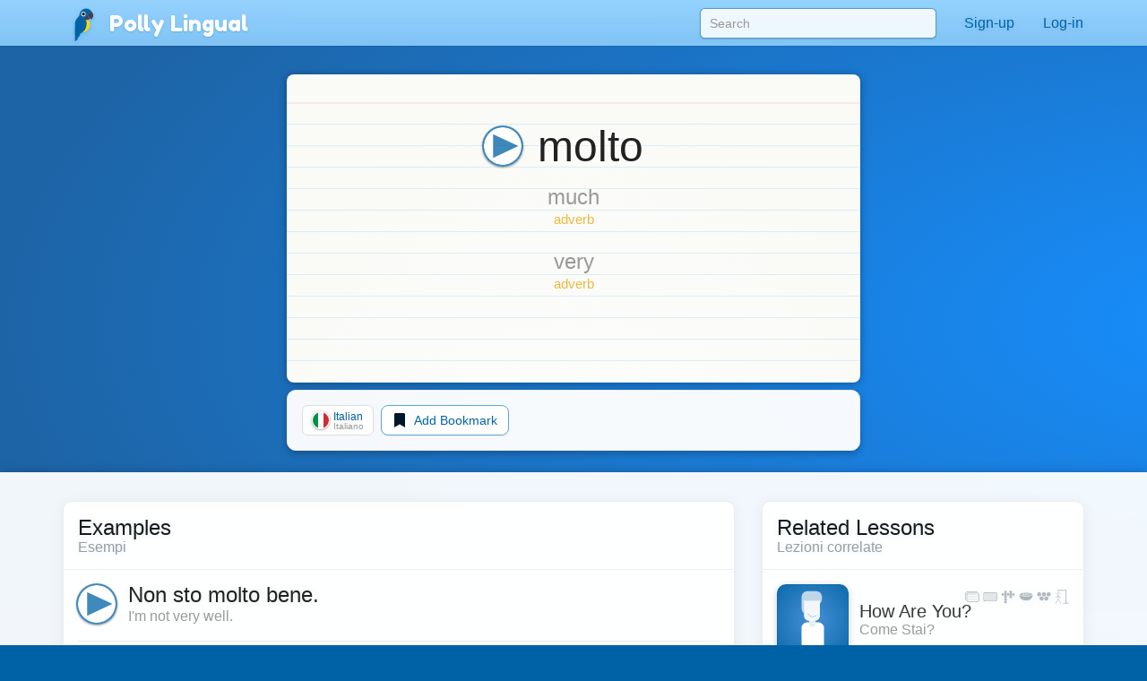

--- FILE ---
content_type: text/html;charset=UTF-8
request_url: https://pollylingu.al/it/en/items/edit/26327
body_size: 16627
content:
<!DOCTYPE html>
<html itemscope itemtype="http://schema.org/article" lang="en">
<head>
	<meta http-equiv="X-UA-Compatible" content="IE=edge">
    <meta name="viewport" content="width=device-width, initial-scale=1.0">
	<meta http-equiv="content-type" content="text/html; charset=utf-8" />
		    	<link rel="stylesheet" type="text/css" href="https://pollylingu.al/assets/css/item_edit.css" media="screen" />
	    		<link rel="shortcut icon" href="/favicon.ico" />
	<meta name="apple-itunes-app" content="app-id=1049407300">
	<meta name="twitter:site" content="@polly_lingual" />
	<meta name="twitter:card" content="summary_large_image">
		<meta name="twitter:description" content="Polly Lingual is a complete foreign-language platform with interactive lessons, games and video tutors" property="og:description" />
				<meta property="og:image" itemprop="image" name="twitter:image" content="https://pollylingu.al/media/images/cover.png"/>
		<meta property="fb:app_id" content="950672161640778"/>
    <meta property="og:type" content="website" />
		<title>molto</title>
	<meta itemprop="name" name="twitter:title" property="og:title"content="molto">
		<meta itemprop="publisher" content="Pangaea Learning">
	<meta itemprop="author" content="Polly Lingual">
	<link rel="canonical" href="https://pollylingu.al/it/en/items/edit/26327" />
	<meta property="og:url" content="https://pollylingu.al/it/en/items/edit/26327" />
	
				            	            <link rel="alternate" href="https://pollylingu.al/it/fr/items/edit/26327" hreflang="fr" />
    									            	            <link rel="alternate" href="https://pollylingu.al/it/es/items/edit/26327" hreflang="es" />
    									            	            <link rel="alternate" href="https://pollylingu.al/it/en/items/edit/26327" hreflang="en" />
    									            	        						            	            <link rel="alternate" href="https://pollylingu.al/it/de/items/edit/26327" hreflang="de" />
    									            	            <link rel="alternate" href="https://pollylingu.al/it/pt/items/edit/26327" hreflang="pt" />
    									            	            <link rel="alternate" href="https://pollylingu.al/it/he/items/edit/26327" hreflang="he" />
    									            	            <link rel="alternate" href="https://pollylingu.al/it/ar/items/edit/26327" hreflang="ar" />
    									            	            <link rel="alternate" href="https://pollylingu.al/it/ru/items/edit/26327" hreflang="ru" />
    									            	            <link rel="alternate" href="https://pollylingu.al/it/zh/items/edit/26327" hreflang="zh" />
    									            	            <link rel="alternate" href="https://pollylingu.al/it/ja/items/edit/26327" hreflang="ja" />
    									            	            <link rel="alternate" href="https://pollylingu.al/it/ko/items/edit/26327" hreflang="ko" />
    									            	            <link rel="alternate" href="https://pollylingu.al/it/nl/items/edit/26327" hreflang="nl" />
    									
</head>

<body role="document"  data-spy="scroll" data-target="#scrollSpy" data-offset-top="65" >
    <nav class="navbar navbar-fixed-top" role="navigation">
	<div class="container">

		<div class="navbar-header">
			<button type="button" class="navbar-toggle collapsed" data-toggle="collapse" data-target="#navbar" aria-expanded="false" aria-controls="navbar">
				<span class="sr-only">Toggle navigation</span>
				<span class="icon-bar"></span>
				<span class="icon-bar"></span>
				<span class="icon-bar"></span>
			</button>
			<span class="navbar-brand">
				<a href="/en" id="home-link"><img src="https://pollylingu.al/media/images/polly.svg" alt="Blue-and-yellow macaw" /><span itemprop="publisher" itemscope itemtype="http://schema.org/Organization">
<span itemprop="name">Polly Lingual</span></span></a>
			</span>
		</div>

		<div id="navbar" class="navbar-collapse collapse">
			<ul class="nav navbar-nav navbar-right">
				<li>
					<form id="search-form" name="search-form" method="get" action="/it/en/search">
						<input type="text" name="search" id="search" value="" placeholder="Search" autocomplete="off" class="form-control" />
						<div class="search-results">&nbsp;</div>
					</form>
				</li>
				<li class="profile-link">
				    <a href="#">
					    <img src="https://pollylingu.al/media/images/unknown_person.svg" class="photo"/>
					    <span class="name hidden-sm hidden-md"></span>
					</a>
				</li>
				<li class="dropdown" id="contacts">
				    <a href="/it/en/messages" class="dropdown-toggle" data-toggle="dropdown" role="button" aria-haspopup="true" aria-expanded="false">
					    <svg xmlns="http://www.w3.org/2000/svg" viewBox="0 0 512 512"><path d="M502.3 190.8c3.9-3.1 9.7-.2 9.7 4.7V400c0 26.5-21.5 48-48 48H48c-26.5 0-48-21.5-48-48V195.6c0-5 5.7-7.8 9.7-4.7 22.4 17.4 52.1 39.5 154.1 113.6 21.1 15.4 56.7 47.8 92.2 47.6 35.7.3 72-32.8 92.3-47.6 102-74.1 131.6-96.3 154-113.7zM256 320c23.2.4 56.6-29.2 73.4-41.4 132.7-96.3 142.8-104.7 173.4-128.7 5.8-4.5 9.2-11.5 9.2-18.9v-19c0-26.5-21.5-48-48-48H48C21.5 64 0 85.5 0 112v19c0 7.4 3.4 14.3 9.2 18.9 30.6 23.9 40.7 32.4 173.4 128.7 16.8 12.2 50.2 41.8 73.4 41.4z"/></svg> <span class="hidden-sm">Messages</span> <span class="unread_count" style="display:none;"></span>
					</a>
					<ul class="dropdown-menu contacts"></ul>
				</li>
				<li id="settings">
					<a href="/it/en/settings">
						<svg xmlns="http://www.w3.org/2000/svg" viewBox="0 0 640 512"><path d="M512.1 191l-8.2 14.3c-3 5.3-9.4 7.5-15.1 5.4-11.8-4.4-22.6-10.7-32.1-18.6-4.6-3.8-5.8-10.5-2.8-15.7l8.2-14.3c-6.9-8-12.3-17.3-15.9-27.4h-16.5c-6 0-11.2-4.3-12.2-10.3-2-12-2.1-24.6 0-37.1 1-6 6.2-10.4 12.2-10.4h16.5c3.6-10.1 9-19.4 15.9-27.4l-8.2-14.3c-3-5.2-1.9-11.9 2.8-15.7 9.5-7.9 20.4-14.2 32.1-18.6 5.7-2.1 12.1.1 15.1 5.4l8.2 14.3c10.5-1.9 21.2-1.9 31.7 0L552 6.3c3-5.3 9.4-7.5 15.1-5.4 11.8 4.4 22.6 10.7 32.1 18.6 4.6 3.8 5.8 10.5 2.8 15.7l-8.2 14.3c6.9 8 12.3 17.3 15.9 27.4h16.5c6 0 11.2 4.3 12.2 10.3 2 12 2.1 24.6 0 37.1-1 6-6.2 10.4-12.2 10.4h-16.5c-3.6 10.1-9 19.4-15.9 27.4l8.2 14.3c3 5.2 1.9 11.9-2.8 15.7-9.5 7.9-20.4 14.2-32.1 18.6-5.7 2.1-12.1-.1-15.1-5.4l-8.2-14.3c-10.4 1.9-21.2 1.9-31.7 0zm-10.5-58.8c38.5 29.6 82.4-14.3 52.8-52.8-38.5-29.7-82.4 14.3-52.8 52.8zM386.3 286.1l33.7 16.8c10.1 5.8 14.5 18.1 10.5 29.1-8.9 24.2-26.4 46.4-42.6 65.8-7.4 8.9-20.2 11.1-30.3 5.3l-29.1-16.8c-16 13.7-34.6 24.6-54.9 31.7v33.6c0 11.6-8.3 21.6-19.7 23.6-24.6 4.2-50.4 4.4-75.9 0-11.5-2-20-11.9-20-23.6V418c-20.3-7.2-38.9-18-54.9-31.7L74 403c-10 5.8-22.9 3.6-30.3-5.3-16.2-19.4-33.3-41.6-42.2-65.7-4-10.9.4-23.2 10.5-29.1l33.3-16.8c-3.9-20.9-3.9-42.4 0-63.4L12 205.8c-10.1-5.8-14.6-18.1-10.5-29 8.9-24.2 26-46.4 42.2-65.8 7.4-8.9 20.2-11.1 30.3-5.3l29.1 16.8c16-13.7 34.6-24.6 54.9-31.7V57.1c0-11.5 8.2-21.5 19.6-23.5 24.6-4.2 50.5-4.4 76-.1 11.5 2 20 11.9 20 23.6v33.6c20.3 7.2 38.9 18 54.9 31.7l29.1-16.8c10-5.8 22.9-3.6 30.3 5.3 16.2 19.4 33.2 41.6 42.1 65.8 4 10.9.1 23.2-10 29.1l-33.7 16.8c3.9 21 3.9 42.5 0 63.5zm-117.6 21.1c59.2-77-28.7-164.9-105.7-105.7-59.2 77 28.7 164.9 105.7 105.7zm243.4 182.7l-8.2 14.3c-3 5.3-9.4 7.5-15.1 5.4-11.8-4.4-22.6-10.7-32.1-18.6-4.6-3.8-5.8-10.5-2.8-15.7l8.2-14.3c-6.9-8-12.3-17.3-15.9-27.4h-16.5c-6 0-11.2-4.3-12.2-10.3-2-12-2.1-24.6 0-37.1 1-6 6.2-10.4 12.2-10.4h16.5c3.6-10.1 9-19.4 15.9-27.4l-8.2-14.3c-3-5.2-1.9-11.9 2.8-15.7 9.5-7.9 20.4-14.2 32.1-18.6 5.7-2.1 12.1.1 15.1 5.4l8.2 14.3c10.5-1.9 21.2-1.9 31.7 0l8.2-14.3c3-5.3 9.4-7.5 15.1-5.4 11.8 4.4 22.6 10.7 32.1 18.6 4.6 3.8 5.8 10.5 2.8 15.7l-8.2 14.3c6.9 8 12.3 17.3 15.9 27.4h16.5c6 0 11.2 4.3 12.2 10.3 2 12 2.1 24.6 0 37.1-1 6-6.2 10.4-12.2 10.4h-16.5c-3.6 10.1-9 19.4-15.9 27.4l8.2 14.3c3 5.2 1.9 11.9-2.8 15.7-9.5 7.9-20.4 14.2-32.1 18.6-5.7 2.1-12.1-.1-15.1-5.4l-8.2-14.3c-10.4 1.9-21.2 1.9-31.7 0zM501.6 431c38.5 29.6 82.4-14.3 52.8-52.8-38.5-29.6-82.4 14.3-52.8 52.8z"/></svg>  <span class="hidden-sm hidden-md">Settings</span>
					</a>
				</li>
			</ul>
		</div>
	</div>
</nav>



	<div class="container" id="item-header">

		<div class="indexcard card">
			<div class="indexcard-content">
				<div class="item">
					<h1>
						<img src="https://pollylingu.al/media/images/play_audio.svg" class="audio play" />
						<span class="original">molto</span>
					</h1>
					<h2 class="transliteration"></h2>
					<div class="notes"></div>
				</div>

			</div>
		</div>

		<div class="bubble">
			<div class="subcontainer">
				<a href="/it/en/items/26327" class="btn btn-default btn-default-blue"><svg xmlns="http://www.w3.org/2000/svg" viewBox="0 0 320 512"><path d="M34.52 239.03L228.87 44.69c9.37-9.37 24.57-9.37 33.94 0l22.67 22.67c9.36 9.36 9.37 24.52.04 33.9L131.49 256l154.02 154.75c9.34 9.38 9.32 24.54-.04 33.9l-22.67 22.67c-9.37 9.37-24.57 9.37-33.94 0L34.52 272.97c-9.37-9.37-9.37-24.57 0-33.94z"/></svg> See original item</a>
				<a href="/it/en/combine/26327" class="combine-items btn btn-default btn-default-blue"><?xml version="1.0" encoding="utf-8"?>
<svg viewBox="0 0 1792 1792" xmlns="http://www.w3.org/2000/svg"><path d="M768 1088l256-128-256-128v256zm384-591v542l-512 256v-542zm288 399q0-148-73-273t-198-198-273-73-273 73-198 198-73 273 73 273 198 198 273 73 273-73 198-198 73-273zm224 0q0 209-103 385.5t-279.5 279.5-385.5 103-385.5-103-279.5-279.5-103-385.5 103-385.5 279.5-279.5 385.5-103 385.5 103 279.5 279.5 103 385.5z" /></svg>
 Combine with another word or phrase</a>
				<a href="#autotranslate" class="autotranslate btn btn-default btn-default-blue"><svg xmlns="http://www.w3.org/2000/svg" viewBox="0 0 512 512"><path d="M505 442.7L405.3 343c-4.5-4.5-10.6-7-17-7H372c27.6-35.3 44-79.7 44-128C416 93.1 322.9 0 208 0S0 93.1 0 208s93.1 208 208 208c48.3 0 92.7-16.4 128-44v16.3c0 6.4 2.5 12.5 7 17l99.7 99.7c9.4 9.4 24.6 9.4 33.9 0l28.3-28.3c9.4-9.4 9.4-24.6.1-34zM208 336c-70.7 0-128-57.2-128-128 0-70.7 57.2-128 128-128 70.7 0 128 57.2 128 128 0 70.7-57.2 128-128 128z"/></svg> Find Translations</a>
			</div>
		</div>

	</div>

	<div class="content">
		<div class="container main-container">

			<div class="bubble">
				<h3>Translations</h3>
				<h4>Traduzioni</h4>

				<div class="translations-container">
					<div class="translations">
						<p class="loading"><?xml version="1.0" encoding="UTF-8" standalone="no"?>
<!DOCTYPE svg PUBLIC "-//W3C//DTD SVG 1.1//EN" "http://www.w3.org/Graphics/SVG/1.1/DTD/svg11.dtd">
<svg width="100%" height="100%" viewBox="0 0 1080 1080" version="1.1" xmlns="http://www.w3.org/2000/svg" xmlns:xlink="http://www.w3.org/1999/xlink" xml:space="preserve" xmlns:serif="http://www.serif.com/" style="fill-rule:evenodd;clip-rule:evenodd;stroke-linejoin:round;stroke-miterlimit:2;">
	<style type="text/css">
		.spinner {
			animation: spinner 2s steps(48, end) infinite;
			transform-origin:center;
		}

		@keyframes spinner {
			to { transform: rotate(360deg); }
		}
	</style>
	<g class="spinner">
        <path d="M921.998,538.764C921.315,328.185 797.199,99.442 540,83C261.715,65.21 1,329.168 1,540L0,540C0,241.966 241.968,1.193 540,0C856.895,-1.269 1080,241.966 1080,540L1080,540C1080,583.601 1044.6,619 1001,619C957.398,619 922,583.601 922,540L921.998,538.764Z" style="fill:rgb(82,166,230);"/>
        <g transform="matrix(-1,-1.22465e-16,1.22465e-16,-1,1080,1080)">
            <path d="M921.998,538.764C921.315,328.185 797.199,99.442 540,83C261.715,65.21 1,329.168 1,540L0,540C0,241.966 241.968,1.193 540,0C856.895,-1.269 1080,241.966 1080,540L1080,540C1080,583.601 1044.6,619 1001,619C957.398,619 922,583.601 922,540L921.998,538.764Z" style="fill:rgb(255,217,0);"/>
        </g>
    </g>
</svg>
</p>
					</div>
				</div>
			</div>
		</div>
	</div>

	<div class="container related-container">
		<div class="row">
			<div class="col-md-8">

				<div class="lessons-container bubble" style="display:none;">
					<h3>Lessons</h3>
					<h4>Lezioni</h4>
					<div class="lessons"></div>
				</div>

				<div class="user-options bubble"></div>
			</div>
			<div class="col-md-4 secondary">
				<div class="earnings bubble">
    <div class="earnings-container">
    	<div id="ambassador-earnings" style="display:none;">
    		<label>Video Sessions</label>
    		<div id="amount_owed"><span>Amount Pending</span><b></b></div>
    		<div id="available_to_withdrawal"><span>Available to withdraw</span><b></b></div>
    	</div>

    	<div id="manager-earnings" style="display:none;">
    		<label>Management</label>
    		<div id="amount_owed_manager"><span>Amount Pending</span><b></b></div>
    		<div id="available_to_withdrawal_manager"><span>Available to withdraw</span><b></b></div>
    	</div>

    	<div id="translator-earnings" style="display:none;">
    		<label>Translations</label>
    		<div id="pending_word_count"><span>Pending Word Count</span><b></b></div>
    		<div id="completed_word_count"><span>Approved Word Count</span><b></b></div>
    		<div id="rate_translator"><span>Rate</span><b></b></div>
    		<div id="amount_owed_translator"><span>Amount Pending</span><b></b></div>
    		<div id="available_to_withdrawal_translator"><span>Available to withdraw</span><b></b></div>
    	</div>

    	<div id="question-earnings" style="display:none;">
    		<label></label>
    		<div id="pending_question_count"><span></span><b></b></div>
    		<div id="completed_question_count"><span></span><b></b></div>
    		<div id="rate_video"><span>Rate</span><b></b></div>
    		<div id="amount_owed_question"><span>Amount Pending</span><b></b></div>
    		<div id="available_to_withdrawal_question"><span>Available to withdraw</span><b></b></div>
    	</div>

    	<a href="/en/settings#financials"><svg xmlns="http://www.w3.org/2000/svg" viewBox="0 0 576 512"><path d="M527.9 32H48.1C21.5 32 0 53.5 0 80v352c0 26.5 21.5 48 48.1 48h479.8c26.6 0 48.1-21.5 48.1-48V80c0-26.5-21.5-48-48.1-48zM54.1 80h467.8c3.3 0 6 2.7 6 6v42H48.1V86c0-3.3 2.7-6 6-6zm467.8 352H54.1c-3.3 0-6-2.7-6-6V256h479.8v170c0 3.3-2.7 6-6 6zM192 332v40c0 6.6-5.4 12-12 12h-72c-6.6 0-12-5.4-12-12v-40c0-6.6 5.4-12 12-12h72c6.6 0 12 5.4 12 12zm192 0v40c0 6.6-5.4 12-12 12H236c-6.6 0-12-5.4-12-12v-40c0-6.6 5.4-12 12-12h136c6.6 0 12 5.4 12 12z"/></svg> Financials <svg xmlns="http://www.w3.org/2000/svg" viewBox="0 0 320 512"><path d="M285.476 272.971L91.132 467.314c-9.373 9.373-24.569 9.373-33.941 0l-22.667-22.667c-9.357-9.357-9.375-24.522-.04-33.901L188.505 256 34.484 101.255c-9.335-9.379-9.317-24.544.04-33.901l22.667-22.667c9.373-9.373 24.569-9.373 33.941 0L285.475 239.03c9.373 9.372 9.373 24.568.001 33.941z"/></svg></a>
    </div>

	<div class="credits-container" style="display:none;">
		<label>Account Credits</label>
		<div class="credits">
		</div>
	</div>

	<p class="price-estimates" style="display:none;">Prices are estimates based on current market exchange rates with the US dollar.</p>

	<label>Currency:</label>
	<select class="select-currenices" name="currency_id"></select>

	<p class="fine_print">Please note that vouchers and account credit expire 365 days after the date of issue.</p>
</div>
			</div>
		</div>
	</div>

    <div class="lang-selector">
	<div class="container">
		<span>Change language</span>
	    					        		        	<a href="/it/fr/items/edit/26327"><img src="https://pollylingu.al/media/images/flags/fr.svg" alt="Flag fr" /> French</a>
		        			        	        	    					        		        	<a href="/it/es/items/edit/26327"><img src="https://pollylingu.al/media/images/flags/es.svg" alt="Flag es" /> Spanish</a>
		        			        	        	    							<span><img src="https://pollylingu.al/media/images/flags/en.svg" alt="Flag en" /> English</span>
	        	    			    	        <a href="/en/it/items/edit/26327"><img src="https://pollylingu.al/media/images/flags/it.svg" alt="Flag it" /> Italian</a>
	        	    					        		        	<a href="/it/de/items/edit/26327"><img src="https://pollylingu.al/media/images/flags/de.svg" alt="Flag de" /> German</a>
		        			        	        	    					        		        	<a href="/it/pt/items/edit/26327"><img src="https://pollylingu.al/media/images/flags/pt.svg" alt="Flag pt" /> Portuguese</a>
		        			        	        	    					        	        	    					        	        	    					        	        	    					        	        	    					        	        	    					        	        	    					        	        	    	</div>
</div>

    <div class="footer">
    <div class="container">
    	<div class="row">
    		<div class="col-md-6 col-sm-6 col-xs-12">
				<div class="store-links">
					<a href="https://itunes.apple.com/app/polly-lingual/id1049407300" title="Apple App Store">
					<?xml version="1.0" encoding="UTF-8" standalone="no"?>
<!DOCTYPE svg PUBLIC "-//W3C//DTD SVG 1.1//EN" "http://www.w3.org/Graphics/SVG/1.1/DTD/svg11.dtd">
<svg width="100%" height="100%" viewBox="0 0 890 298" version="1.1" xmlns="http://www.w3.org/2000/svg" xmlns:xlink="http://www.w3.org/1999/xlink" xml:space="preserve" xmlns:serif="http://www.serif.com/" style="fill-rule:evenodd;clip-rule:evenodd;stroke-linejoin:round;stroke-miterlimit:2;">
    <g transform="matrix(7.43749,0,0,7.43749,0,0.000836873)">
        <g>
            <g id="_Group_">
                <g id="_Group_2_" serif:id="_Group_2">
                    <g id="_Group_3_" serif:id="_Group_3">
                        <path id="_Path_" d="M24.769,20.301C24.791,18.606 25.682,17.036 27.125,16.149C26.21,14.842 24.729,14.041 23.134,13.991C21.455,13.815 19.827,14.996 18.971,14.996C18.099,14.996 16.782,14.008 15.363,14.038C13.498,14.098 11.797,15.135 10.89,16.766C8.956,20.114 10.399,25.035 12.251,27.742C13.178,29.067 14.261,30.547 15.679,30.495C17.066,30.437 17.584,29.61 19.258,29.61C20.917,29.61 21.403,30.495 22.849,30.462C24.338,30.437 25.275,29.13 26.17,27.792C26.836,26.848 27.348,25.804 27.688,24.7C25.924,23.954 24.771,22.216 24.769,20.301Z" style="fill:white;fill-rule:nonzero;"/>
                        <path id="_Path_2_" serif:id="_Path_2" d="M22.037,12.211C22.848,11.237 23.249,9.984 23.152,8.72C21.912,8.85 20.766,9.443 19.944,10.38C19.132,11.304 18.721,12.514 18.8,13.741C20.056,13.754 21.25,13.189 22.037,12.211Z" style="fill:white;fill-rule:nonzero;"/>
                    </g>
                </g>
                <g>
                    <path d="M42.302,27.14L37.569,27.14L36.432,30.496L34.427,30.496L38.911,18.078L40.994,18.078L45.477,30.496L43.438,30.496L42.302,27.14ZM38.059,25.591L41.811,25.591L39.961,20.144L39.91,20.144L38.059,25.591Z" style="fill:white;fill-rule:nonzero;"/>
                    <path d="M55.16,25.97C55.16,28.783 53.654,30.591 51.381,30.591C50.209,30.652 49.099,30.035 48.533,29.007L48.49,29.007L48.49,33.491L46.631,33.491L46.631,21.442L48.43,21.442L48.43,22.948L48.464,22.948C49.056,21.926 50.166,21.31 51.347,21.348C53.645,21.348 55.16,23.164 55.16,25.97ZM53.25,25.97C53.25,24.137 52.302,22.932 50.857,22.932C49.437,22.932 48.482,24.162 48.482,25.97C48.482,27.794 49.437,29.016 50.857,29.016C52.302,29.016 53.25,27.819 53.25,25.97Z" style="fill:white;fill-rule:nonzero;"/>
                    <path d="M65.125,25.97C65.125,28.783 63.619,30.591 61.346,30.591C60.174,30.652 59.064,30.035 58.498,29.007L58.455,29.007L58.455,33.491L56.596,33.491L56.596,21.442L58.395,21.442L58.395,22.948L58.429,22.948C59.021,21.926 60.131,21.31 61.312,21.348C63.61,21.348 65.125,23.164 65.125,25.97ZM63.214,25.97C63.214,24.137 62.267,22.932 60.822,22.932C59.402,22.932 58.447,24.162 58.447,25.97C58.447,27.794 59.402,29.016 60.822,29.016C62.267,29.016 63.214,27.819 63.214,25.97L63.214,25.97Z" style="fill:white;fill-rule:nonzero;"/>
                    <path d="M71.71,27.036C71.848,28.268 73.044,29.076 74.679,29.076C76.246,29.076 77.373,28.268 77.373,27.157C77.373,26.193 76.693,25.616 75.084,25.221L73.474,24.833C71.194,24.282 70.135,23.216 70.135,21.485C70.135,19.343 72.002,17.871 74.654,17.871C77.278,17.871 79.077,19.343 79.137,21.485L77.261,21.485C77.149,20.246 76.125,19.498 74.627,19.498C73.13,19.498 72.106,20.255 72.106,21.356C72.106,22.234 72.76,22.751 74.361,23.146L75.729,23.482C78.277,24.085 79.335,25.108 79.335,26.925C79.335,29.248 77.485,30.703 74.542,30.703C71.788,30.703 69.928,29.282 69.808,27.036L71.71,27.036Z" style="fill:white;fill-rule:nonzero;"/>
                    <path d="M83.346,19.3L83.346,21.442L85.068,21.442L85.068,22.914L83.346,22.914L83.346,27.905C83.346,28.681 83.691,29.042 84.448,29.042C84.652,29.038 84.856,29.024 85.059,28.999L85.059,30.462C84.719,30.525 84.373,30.554 84.027,30.548C82.194,30.548 81.479,29.859 81.479,28.103L81.479,22.914L80.163,22.914L80.163,21.442L81.479,21.442L81.479,19.3L83.346,19.3Z" style="fill:white;fill-rule:nonzero;"/>
                    <path d="M86.065,25.97C86.065,23.121 87.743,21.331 90.359,21.331C92.984,21.331 94.654,23.121 94.654,25.97C94.654,28.826 92.993,30.608 90.359,30.608C87.726,30.608 86.065,28.826 86.065,25.97ZM92.76,25.97C92.76,24.016 91.865,22.862 90.359,22.862C88.853,22.862 87.959,24.024 87.959,25.97C87.959,27.932 88.853,29.076 90.359,29.076C91.865,29.076 92.76,27.932 92.76,25.97L92.76,25.97Z" style="fill:white;fill-rule:nonzero;"/>
                    <path d="M96.186,21.442L97.959,21.442L97.959,22.983L98.002,22.983C98.248,21.995 99.161,21.309 100.179,21.348C100.393,21.347 100.607,21.37 100.816,21.417L100.816,23.155C100.546,23.073 100.264,23.035 99.981,23.043C99.956,23.042 99.93,23.041 99.905,23.041C98.878,23.041 98.032,23.887 98.032,24.914C98.032,24.985 98.036,25.056 98.044,25.126L98.044,30.496L96.186,30.496L96.186,21.442Z" style="fill:white;fill-rule:nonzero;"/>
                    <path d="M109.384,27.837C109.134,29.48 107.534,30.608 105.486,30.608C102.852,30.608 101.217,28.844 101.217,26.013C101.217,23.173 102.861,21.331 105.408,21.331C107.913,21.331 109.488,23.052 109.488,25.797L109.488,26.434L103.093,26.434L103.093,26.546C103.087,26.615 103.084,26.684 103.084,26.754C103.084,28.047 104.149,29.112 105.442,29.112C105.471,29.112 105.5,29.111 105.529,29.11C106.428,29.195 107.282,28.675 107.62,27.837L109.384,27.837ZM103.102,25.135L107.628,25.135C107.631,25.094 107.632,25.054 107.632,25.014C107.632,23.819 106.649,22.836 105.455,22.836C105.439,22.836 105.423,22.837 105.408,22.837C105.403,22.837 105.399,22.837 105.394,22.837C104.137,22.837 103.102,23.872 103.102,25.129C103.102,25.131 103.102,25.133 103.102,25.135L103.102,25.135Z" style="fill:white;fill-rule:nonzero;"/>
                </g>
            </g>
        </g>
        <g id="_Group_4_" serif:id="_Group_4">
            <g>
                <path d="M37.826,8.731C37.889,8.726 37.952,8.724 38.015,8.724C39.463,8.724 40.655,9.916 40.655,11.364C40.655,11.475 40.648,11.586 40.634,11.696C40.634,13.602 39.604,14.698 37.826,14.698L35.671,14.698L35.671,8.731L37.826,8.731ZM36.598,13.854L37.723,13.854C37.76,13.856 37.797,13.857 37.835,13.857C38.864,13.857 39.71,13.011 39.71,11.981C39.71,11.89 39.704,11.799 39.69,11.708C39.702,11.623 39.708,11.538 39.708,11.452C39.708,10.42 38.859,9.571 37.827,9.571C37.792,9.571 37.757,9.572 37.723,9.574L36.598,9.574L36.598,13.854Z" style="fill:white;fill-rule:nonzero;"/>
                <path d="M41.681,12.444C41.674,12.377 41.671,12.309 41.671,12.241C41.671,11.071 42.634,10.108 43.804,10.108C44.974,10.108 45.937,11.071 45.937,12.241C45.937,12.309 45.934,12.377 45.928,12.444C45.934,12.513 45.938,12.582 45.938,12.651C45.938,13.822 44.975,14.785 43.804,14.785C42.634,14.785 41.671,13.822 41.671,12.651C41.671,12.582 41.674,12.513 41.681,12.444ZM45.014,12.444C45.014,11.468 44.575,10.897 43.806,10.897C43.033,10.897 42.599,11.468 42.599,12.444C42.599,13.428 43.033,13.995 43.806,13.995C44.575,13.995 45.014,13.424 45.014,12.444L45.014,12.444Z" style="fill:white;fill-rule:nonzero;"/>
                <path d="M51.573,14.698L50.651,14.698L49.721,11.381L49.65,11.381L48.724,14.698L47.811,14.698L46.569,10.195L47.471,10.195L48.277,13.631L48.344,13.631L49.27,10.195L50.122,10.195L51.048,13.631L51.118,13.631L51.921,10.195L52.81,10.195L51.573,14.698Z" style="fill:white;fill-rule:nonzero;"/>
                <path d="M53.854,10.195L54.709,10.195L54.709,10.91L54.775,10.91C55.006,10.385 55.547,10.061 56.119,10.108C56.156,10.105 56.192,10.104 56.229,10.104C57.032,10.104 57.694,10.765 57.694,11.568C57.694,11.64 57.688,11.712 57.678,11.783L57.678,14.698L56.789,14.698L56.789,12.006C56.789,11.282 56.475,10.922 55.817,10.922C55.801,10.922 55.785,10.921 55.769,10.921C55.203,10.921 54.736,11.388 54.736,11.954C54.736,11.991 54.738,12.027 54.742,12.063L54.742,14.698L53.854,14.698L53.854,10.195Z" style="fill:white;fill-rule:nonzero;"/>
                <rect x="59.094" y="8.437" width="0.889" height="6.261" style="fill:white;fill-rule:nonzero;"/>
                <path d="M61.218,12.444C61.211,12.377 61.208,12.309 61.208,12.241C61.208,11.071 62.171,10.108 63.342,10.108C64.512,10.108 65.475,11.071 65.475,12.241C65.475,12.309 65.472,12.377 65.465,12.444C65.472,12.513 65.475,12.582 65.475,12.651C65.475,13.821 64.512,14.785 63.342,14.785C62.171,14.785 61.208,13.821 61.208,12.651C61.208,12.582 61.211,12.513 61.218,12.444ZM64.551,12.444C64.551,11.468 64.112,10.897 63.343,10.897C62.57,10.897 62.136,11.468 62.136,12.444C62.136,13.428 62.57,13.995 63.343,13.995C64.112,13.995 64.551,13.424 64.551,12.444L64.551,12.444Z" style="fill:white;fill-rule:nonzero;"/>
                <path d="M66.401,13.424C66.401,12.614 67.004,12.146 68.076,12.08L69.295,12.01L69.295,11.621C69.295,11.146 68.981,10.877 68.374,10.877C67.877,10.877 67.534,11.059 67.435,11.377L66.575,11.377C66.666,10.604 67.393,10.108 68.415,10.108C69.543,10.108 70.18,10.67 70.18,11.621L70.18,14.698L69.325,14.698L69.325,14.065L69.254,14.065C68.964,14.526 68.446,14.797 67.902,14.772C67.855,14.777 67.808,14.779 67.761,14.779C67.017,14.779 66.404,14.169 66.401,13.424ZM69.295,13.04L69.295,12.663L68.196,12.733C67.576,12.775 67.294,12.986 67.294,13.383C67.294,13.788 67.646,14.024 68.129,14.024C68.165,14.028 68.201,14.029 68.236,14.029C68.792,14.029 69.258,13.594 69.295,13.04Z" style="fill:white;fill-rule:nonzero;"/>
                <path d="M71.348,12.444C71.348,11.021 72.08,10.12 73.217,10.12C73.791,10.094 74.33,10.402 74.598,10.91L74.665,10.91L74.665,8.437L75.553,8.437L75.553,14.698L74.702,14.698L74.702,13.986L74.631,13.986C74.343,14.49 73.797,14.793 73.217,14.772C72.072,14.772 71.348,13.871 71.348,12.444ZM72.266,12.444C72.266,13.399 72.716,13.974 73.469,13.974C74.218,13.974 74.681,13.391 74.681,12.448C74.681,11.51 74.213,10.918 73.469,10.918C72.721,10.918 72.266,11.497 72.266,12.444L72.266,12.444Z" style="fill:white;fill-rule:nonzero;"/>
                <path d="M79.23,12.444C79.224,12.377 79.22,12.309 79.22,12.241C79.22,11.071 80.183,10.108 81.354,10.108C82.524,10.108 83.487,11.071 83.487,12.241C83.487,12.309 83.484,12.377 83.477,12.444C83.484,12.513 83.487,12.582 83.487,12.651C83.487,13.822 82.524,14.785 81.354,14.785C80.183,14.785 79.22,13.822 79.22,12.651C79.22,12.582 79.223,12.513 79.23,12.444ZM82.563,12.444C82.563,11.468 82.125,10.897 81.355,10.897C80.583,10.897 80.148,11.468 80.148,12.444C80.148,13.428 80.583,13.995 81.355,13.995C82.125,13.995 82.563,13.424 82.563,12.444Z" style="fill:white;fill-rule:nonzero;"/>
                <path d="M84.669,10.195L85.525,10.195L85.525,10.91L85.591,10.91C85.822,10.385 86.363,10.061 86.935,10.108C86.972,10.105 87.008,10.104 87.045,10.104C87.848,10.104 88.509,10.765 88.509,11.568C88.509,11.64 88.504,11.712 88.494,11.783L88.494,14.698L87.605,14.698L87.605,12.006C87.605,11.282 87.291,10.922 86.633,10.922C86.617,10.922 86.601,10.921 86.585,10.921C86.019,10.921 85.552,11.388 85.552,11.954C85.552,11.991 85.554,12.027 85.558,12.063L85.558,14.698L84.669,14.698L84.669,10.195Z" style="fill:white;fill-rule:nonzero;"/>
                <path d="M93.515,9.074L93.515,10.215L94.491,10.215L94.491,10.964L93.515,10.964L93.515,13.279C93.515,13.751 93.709,13.958 94.152,13.958C94.265,13.957 94.378,13.95 94.491,13.937L94.491,14.677C94.331,14.706 94.169,14.721 94.007,14.723C93.019,14.723 92.626,14.375 92.626,13.507L92.626,10.964L91.911,10.964L91.911,10.215L92.626,10.215L92.626,9.074L93.515,9.074Z" style="fill:white;fill-rule:nonzero;"/>
                <path d="M95.705,8.437L96.585,8.437L96.585,10.918L96.656,10.918C96.897,10.388 97.448,10.065 98.029,10.112C98.056,10.11 98.082,10.11 98.109,10.11C98.923,10.11 99.593,10.779 99.593,11.593C99.593,11.659 99.588,11.725 99.58,11.791L99.58,14.698L98.69,14.698L98.69,12.01C98.69,11.291 98.355,10.926 97.727,10.926C97.699,10.924 97.67,10.923 97.641,10.923C97.064,10.923 96.589,11.398 96.589,11.975C96.589,12.006 96.591,12.037 96.593,12.068L96.593,14.698L95.705,14.698L95.705,8.437Z" style="fill:white;fill-rule:nonzero;"/>
                <path d="M104.761,13.482C104.513,14.328 103.687,14.88 102.81,14.785C102.792,14.785 102.774,14.785 102.756,14.785C101.634,14.785 100.711,13.862 100.711,12.74C100.711,12.647 100.717,12.553 100.73,12.46C100.718,12.369 100.712,12.277 100.712,12.185C100.712,11.045 101.649,10.108 102.788,10.108C102.794,10.108 102.8,10.108 102.806,10.108C104.059,10.108 104.815,10.964 104.815,12.378L104.815,12.688L101.635,12.688L101.635,12.738C101.632,12.771 101.631,12.804 101.631,12.838C101.631,13.491 102.168,14.028 102.821,14.028C102.826,14.028 102.83,14.028 102.834,14.028C103.268,14.08 103.693,13.864 103.906,13.482L104.761,13.482ZM101.635,12.031L103.91,12.031C103.912,12.004 103.913,11.977 103.913,11.95C103.913,11.354 103.422,10.864 102.826,10.864C102.818,10.864 102.81,10.864 102.801,10.864C102.796,10.864 102.792,10.864 102.787,10.864C102.155,10.864 101.635,11.384 101.635,12.016C101.635,12.021 101.635,12.026 101.635,12.031L101.635,12.031Z" style="fill:white;fill-rule:nonzero;"/>
            </g>
        </g>
    </g>
</svg>
					</a>
					<a href="https://play.google.com/store/apps/details?id=pangaealearning.pollylingual" title="Google Play Store">
					<?xml version="1.0" encoding="UTF-8" standalone="no"?>
<!DOCTYPE svg PUBLIC "-//W3C//DTD SVG 1.1//EN" "http://www.w3.org/Graphics/SVG/1.1/DTD/svg11.dtd">
<svg width="100%" height="100%" viewBox="0 0 890 298" version="1.1" xmlns="http://www.w3.org/2000/svg" xmlns:xlink="http://www.w3.org/1999/xlink" xml:space="preserve" xmlns:serif="http://www.serif.com/" style="fill-rule:evenodd;clip-rule:evenodd;stroke-linejoin:round;stroke-miterlimit:2;">
    <g transform="matrix(6.59259,0,0,6.59259,-65.9259,-48.7811)">
        <path d="M57.418,20.244C57.418,21.082 57.17,21.749 56.673,22.247C56.108,22.838 55.373,23.134 54.469,23.134C53.603,23.134 52.866,22.834 52.261,22.234C51.654,21.633 51.352,20.889 51.352,20C51.352,19.112 51.654,18.368 52.261,17.767C52.866,17.166 53.603,16.866 54.469,16.866C54.898,16.866 55.31,16.95 55.7,17.118C56.091,17.286 56.404,17.509 56.639,17.788L56.111,18.316C55.714,17.841 55.167,17.604 54.469,17.604C53.837,17.604 53.291,17.826 52.83,18.27C52.369,18.714 52.139,19.291 52.139,20C52.139,20.71 52.369,21.287 52.83,21.731C53.291,22.175 53.837,22.397 54.469,22.397C55.139,22.397 55.697,22.174 56.145,21.727C56.435,21.436 56.603,21.031 56.647,20.512L54.469,20.512L54.469,19.791L57.376,19.791C57.404,19.948 57.418,20.098 57.418,20.244Z" style="fill:white;fill-rule:nonzero;"/>
        <path d="M57.518,20.244L57.318,20.244C57.317,21.063 57.078,21.698 56.602,22.176L56.601,22.177L56.601,22.178C56.054,22.749 55.352,23.033 54.469,23.034C53.626,23.033 52.92,22.746 52.331,22.163C51.743,21.579 51.453,20.866 51.452,20C51.453,19.134 51.743,18.422 52.331,17.838C52.92,17.255 53.626,16.967 54.469,16.966C54.885,16.966 55.282,17.047 55.661,17.21C56.04,17.373 56.339,17.587 56.562,17.852L56.639,17.788L56.568,17.717L56.041,18.245L56.111,18.316L56.188,18.252C55.772,17.753 55.189,17.502 54.469,17.504C53.813,17.503 53.237,17.737 52.761,18.198C52.279,18.661 52.038,19.27 52.039,20C52.038,20.731 52.279,21.34 52.761,21.803C53.237,22.264 53.813,22.498 54.469,22.497C55.161,22.498 55.751,22.263 56.215,21.798C56.525,21.487 56.701,21.056 56.747,20.52L56.757,20.412L54.569,20.412L54.569,19.891L57.376,19.891L57.376,19.791L57.278,19.809C57.305,19.96 57.318,20.104 57.318,20.244L57.518,20.244C57.518,20.092 57.504,19.935 57.474,19.773L57.46,19.691L54.369,19.691L54.369,20.612L56.647,20.612L56.647,20.512L56.548,20.503C56.504,21.006 56.344,21.385 56.074,21.656C55.644,22.084 55.117,22.296 54.469,22.297C53.86,22.296 53.345,22.087 52.9,21.659C52.459,21.233 52.24,20.689 52.239,20C52.24,19.312 52.459,18.768 52.9,18.342C53.345,17.914 53.86,17.705 54.469,17.704C55.145,17.705 55.655,17.929 56.035,18.38L56.105,18.464L56.709,17.859L56.774,17.794L56.715,17.724C56.469,17.431 56.142,17.199 55.74,17.026C55.337,16.853 54.911,16.766 54.469,16.766C53.579,16.765 52.812,17.078 52.19,17.696C51.566,18.313 51.251,19.089 51.252,20C51.251,20.911 51.566,21.687 52.19,22.305C52.812,22.923 53.58,23.235 54.469,23.234C55.394,23.235 56.163,22.928 56.745,22.316L56.673,22.247L56.744,22.317C57.262,21.8 57.519,21.1 57.518,20.244Z" style="fill:white;fill-rule:nonzero;"/>
        <path d="M62.027,17.738L59.295,17.738L59.295,19.64L61.759,19.64L61.759,20.361L59.295,20.361L59.295,22.263L62.027,22.263L62.027,23L58.524,23L58.524,17L62.027,17L62.027,17.738Z" style="fill:white;fill-rule:nonzero;"/>
        <path d="M62.027,17.738L62.027,17.638L59.195,17.638L59.195,19.74L61.659,19.74L61.659,20.261L59.195,20.261L59.195,22.363L61.927,22.363L61.927,22.9L58.624,22.9L58.624,17.1L61.927,17.1L61.927,17.738L62.027,17.738L62.027,17.638L62.027,17.738L62.127,17.738L62.127,16.9L58.424,16.9L58.424,23.1L62.127,23.1L62.127,22.163L59.395,22.163L59.395,20.461L61.859,20.461L61.859,19.54L59.395,19.54L59.395,17.838L62.127,17.838L62.127,17.738L62.027,17.738Z" style="fill:white;fill-rule:nonzero;"/>
        <path d="M65.278,23L64.507,23L64.507,17.738L62.831,17.738L62.831,17L66.954,17L66.954,17.738L65.278,17.738L65.278,23Z" style="fill:white;fill-rule:nonzero;"/>
        <path d="M65.278,23L65.278,22.9L64.607,22.9L64.607,17.638L62.931,17.638L62.931,17.1L66.854,17.1L66.854,17.638L65.178,17.638L65.178,23L65.278,23L65.278,22.9L65.278,23L65.378,23L65.378,17.838L67.054,17.838L67.054,16.9L62.731,16.9L62.731,17.838L64.407,17.838L64.407,23.1L65.378,23.1L65.378,23L65.278,23Z" style="fill:white;fill-rule:nonzero;"/>
        <rect x="69.938" y="17" width="0.77" height="6" style="fill:white;fill-rule:nonzero;"/>
        <path d="M69.938,23L70.038,23L70.038,17.1L70.608,17.1L70.608,22.9L69.938,22.9L69.938,23L70.038,23L69.938,23L69.938,23.1L70.808,23.1L70.808,16.9L69.838,16.9L69.838,23.1L69.938,23.1L69.938,23Z" style="fill:white;fill-rule:nonzero;"/>
        <path d="M74.128,23L73.356,23L73.356,17.738L71.681,17.738L71.681,17L75.804,17L75.804,17.738L74.128,17.738L74.128,23Z" style="fill:white;fill-rule:nonzero;"/>
        <path d="M74.128,23L74.128,22.9L73.456,22.9L73.456,17.638L71.781,17.638L71.781,17.1L75.704,17.1L75.704,17.638L74.028,17.638L74.028,23L74.128,23L74.128,22.9L74.128,23L74.228,23L74.228,17.838L75.904,17.838L75.904,16.9L71.581,16.9L71.581,17.838L73.256,17.838L73.256,23.1L74.228,23.1L74.228,23L74.128,23Z" style="fill:white;fill-rule:nonzero;"/>
        <path d="M79.779,21.723C80.223,22.172 80.766,22.397 81.409,22.397C82.051,22.397 82.595,22.172 83.039,21.723C83.483,21.273 83.706,20.699 83.706,20C83.706,19.302 83.483,18.728 83.039,18.278C82.595,17.829 82.051,17.604 81.409,17.604C80.766,17.604 80.223,17.829 79.779,18.278C79.335,18.728 79.113,19.302 79.113,20C79.113,20.699 79.335,21.273 79.779,21.723ZM83.609,22.225C83.019,22.832 82.286,23.134 81.409,23.134C80.532,23.134 79.798,22.832 79.21,22.225C78.62,21.619 78.326,20.877 78.326,20C78.326,19.123 78.62,18.382 79.21,17.776C79.798,17.169 80.532,16.866 81.409,16.866C82.281,16.866 83.012,17.171 83.605,17.78C84.197,18.389 84.493,19.129 84.493,20C84.493,20.877 84.198,21.619 83.609,22.225Z" style="fill:white;fill-rule:nonzero;"/>
        <path d="M79.779,21.723L79.708,21.793C80.168,22.261 80.743,22.498 81.409,22.497C82.075,22.498 82.65,22.261 83.11,21.793C83.573,21.325 83.807,20.72 83.806,20C83.807,19.281 83.573,18.676 83.11,18.208C82.65,17.74 82.075,17.503 81.409,17.504C80.743,17.503 80.168,17.74 79.708,18.208C79.245,18.676 79.012,19.281 79.013,20C79.012,20.72 79.245,21.325 79.708,21.793L79.779,21.723L79.85,21.652C79.426,21.221 79.214,20.678 79.213,20C79.214,19.323 79.426,18.78 79.85,18.348L79.85,18.349C80.278,17.917 80.789,17.705 81.409,17.704C82.028,17.705 82.54,17.917 82.967,18.348L82.967,18.349C83.393,18.78 83.605,19.323 83.606,20C83.605,20.678 83.393,21.221 82.967,21.652C82.54,22.084 82.028,22.296 81.409,22.297C80.789,22.296 80.278,22.084 79.85,21.652L79.779,21.723ZM83.681,22.295L83.537,22.155C82.964,22.743 82.263,23.033 81.409,23.034C80.555,23.033 79.853,22.743 79.281,22.155L79.278,22.153L79.281,22.155C78.709,21.566 78.427,20.855 78.426,20C78.427,19.146 78.709,18.435 79.281,17.846C79.853,17.258 80.555,16.967 81.409,16.966C82.258,16.967 82.957,17.259 83.533,17.85C84.108,18.442 84.392,19.151 84.393,20C84.392,20.855 84.108,21.566 83.537,22.155L83.681,22.295C84.287,21.672 84.594,20.9 84.593,20C84.594,19.106 84.286,18.336 83.677,17.71C83.067,17.083 82.304,16.765 81.409,16.766C80.509,16.765 79.743,17.081 79.138,17.706C78.53,18.329 78.225,19.101 78.226,20C78.225,20.9 78.53,21.672 79.138,22.295L79.141,22.298L79.138,22.295C79.743,22.92 80.509,23.235 81.409,23.234C82.309,23.235 83.074,22.92 83.681,22.295Z" style="fill:white;fill-rule:nonzero;"/>
        <path d="M85.575,23L85.575,17L86.513,17L89.429,21.668L89.462,21.668L89.429,20.512L89.429,17L90.201,17L90.201,23L89.396,23L86.345,18.107L86.312,18.107L86.345,19.263L86.345,23L85.575,23Z" style="fill:white;fill-rule:nonzero;"/>
        <path d="M85.575,23L85.675,23L85.675,17.1L86.458,17.1L89.374,21.768L89.565,21.768L89.529,20.51L89.529,17.1L90.101,17.1L90.101,22.9L89.452,22.9L86.401,18.007L86.209,18.007L86.245,19.265L86.245,22.9L85.575,22.9L85.575,23L85.675,23L85.575,23L85.575,23.1L86.445,23.1L86.445,19.262L86.412,18.104L86.312,18.107L86.312,18.207L86.345,18.207L86.345,18.107L86.26,18.16L89.341,23.1L90.301,23.1L90.301,16.9L89.329,16.9L89.329,20.513L89.362,21.671L89.462,21.668L89.462,21.568L89.429,21.568L89.429,21.668L89.514,21.615L86.569,16.9L85.475,16.9L85.475,23.1L85.575,23.1L85.575,23Z" style="fill:white;fill-rule:nonzero;"/>
        <path d="M116.936,40.001L118.802,40.001L118.802,27.499L116.936,27.499L116.936,40.001ZM133.743,32.002L131.604,37.422L131.54,37.422L129.32,32.002L127.31,32.002L130.639,39.578L128.741,43.791L130.688,43.791L135.818,32.002L133.743,32.002ZM123.161,38.58C122.549,38.58 121.697,38.275 121.697,37.519C121.697,36.554 122.759,36.184 123.675,36.184C124.496,36.184 124.881,36.361 125.38,36.602C125.235,37.76 124.238,38.58 123.161,38.58ZM123.386,31.729C122.035,31.729 120.636,32.324 120.057,33.643L121.713,34.335C122.067,33.643 122.726,33.418 123.418,33.418C124.383,33.418 125.364,33.997 125.38,35.026L125.38,35.155C125.042,34.962 124.319,34.672 123.434,34.672C121.649,34.672 119.831,35.653 119.831,37.487C119.831,39.159 121.295,40.237 122.935,40.237C124.19,40.237 124.881,39.674 125.316,39.015L125.38,39.015L125.38,39.98L127.181,39.98L127.181,35.187C127.181,32.967 125.525,31.729 123.386,31.729ZM111.854,33.524L109.2,33.524L109.2,29.239L111.854,29.239C113.249,29.239 114.041,30.394 114.041,31.382C114.041,32.351 113.249,33.524 111.854,33.524ZM111.806,27.499L107.335,27.499L107.335,40.001L109.2,40.001L109.2,35.264L111.806,35.264C113.874,35.264 115.907,33.767 115.907,31.382C115.907,28.996 113.874,27.499 111.806,27.499ZM87.424,38.583C86.136,38.583 85.056,37.503 85.056,36.021C85.056,34.523 86.136,33.428 87.424,33.428C88.697,33.428 89.696,34.523 89.696,36.021C89.696,37.503 88.697,38.583 87.424,38.583ZM89.567,32.703L89.503,32.703C89.084,32.203 88.278,31.752 87.263,31.752C85.137,31.752 83.187,33.621 83.187,36.021C83.187,38.406 85.137,40.258 87.263,40.258C88.278,40.258 89.084,39.807 89.503,39.292L89.567,39.292L89.567,39.904C89.567,41.531 88.697,42.401 87.295,42.401C86.152,42.401 85.443,41.579 85.153,40.887L83.526,41.563C83.993,42.691 85.233,44.077 87.295,44.077C89.487,44.077 91.339,42.788 91.339,39.646L91.339,32.01L89.567,32.01L89.567,32.703ZM92.628,40.001L94.497,40.001L94.497,27.499L92.628,27.499L92.628,40.001ZM97.252,35.876C97.203,34.233 98.525,33.395 99.475,33.395C100.217,33.395 100.845,33.766 101.054,34.298L97.252,35.876ZM103.052,34.459C102.698,33.508 101.618,31.752 99.411,31.752C97.22,31.752 95.399,33.476 95.399,36.005C95.399,38.39 97.203,40.258 99.62,40.258C101.57,40.258 102.698,39.066 103.165,38.373L101.715,37.407C101.232,38.116 100.571,38.583 99.62,38.583C98.669,38.583 97.993,38.148 97.558,37.294L103.245,34.942L103.052,34.459ZM57.743,33.057L57.743,34.861L62.061,34.861C61.932,35.876 61.594,36.617 61.078,37.133C60.45,37.761 59.467,38.454 57.743,38.454C55.085,38.454 53.007,36.311 53.007,33.653C53.007,30.995 55.085,28.852 57.743,28.852C59.177,28.852 60.224,29.416 60.998,30.141L62.27,28.868C61.191,27.837 59.757,27.048 57.743,27.048C54.102,27.048 51.041,30.012 51.041,33.653C51.041,37.294 54.102,40.258 57.743,40.258C59.709,40.258 61.191,39.614 62.351,38.406C63.543,37.213 63.914,35.538 63.914,34.185C63.914,33.766 63.881,33.379 63.817,33.057L57.743,33.057ZM68.822,38.583C67.533,38.583 66.422,37.52 66.422,36.005C66.422,34.475 67.533,33.428 68.822,33.428C70.111,33.428 71.222,34.475 71.222,36.005C71.222,37.52 70.111,38.583 68.822,38.583ZM68.822,31.752C66.47,31.752 64.553,33.54 64.553,36.005C64.553,38.454 66.47,40.258 68.822,40.258C71.174,40.258 73.091,38.454 73.091,36.005C73.091,33.54 71.174,31.752 68.822,31.752ZM78.135,38.583C76.847,38.583 75.735,37.52 75.735,36.005C75.735,34.475 76.847,33.428 78.135,33.428C79.424,33.428 80.536,34.475 80.536,36.005C80.536,37.52 79.424,38.583 78.135,38.583ZM78.135,31.752C75.783,31.752 73.866,33.54 73.866,36.005C73.866,38.454 75.783,40.258 78.135,40.258C80.488,40.258 82.405,38.454 82.405,36.005C82.405,33.54 80.488,31.752 78.135,31.752Z" style="fill:white;fill-rule:nonzero;"/>
        <path d="M20.509,42.39L20.435,42.319C20.144,42.011 19.972,41.533 19.972,40.914L19.972,41.059L19.972,18.938L19.972,19.09C19.972,18.42 20.173,17.914 20.508,17.612L32.898,30.001L20.509,42.39ZM19.972,18.937C19.972,18.882 19.974,18.828 19.976,18.776C19.974,18.828 19.972,18.882 19.972,18.937ZM19.977,18.773L19.977,18.771L19.977,18.773ZM19.977,18.766L19.977,18.765L19.977,18.766Z" style="fill:url(#_Linear1);"/>
        <path d="M37.027,34.279L37.121,34.225L42.014,31.445C42.481,31.18 42.792,30.859 42.947,30.518C42.792,30.859 42.481,31.18 42.014,31.446L37.121,34.226L37.027,34.279ZM37.028,34.132L32.898,30.001L37.028,25.871L42.014,28.704C42.648,29.063 43.003,29.527 43.062,30.001L43.062,30.003C43.003,30.475 42.648,30.939 42.014,31.299L37.028,34.132Z" style="fill:url(#_Linear2);"/>
        <path d="M21.392,42.862C21.046,42.862 20.745,42.749 20.509,42.537L20.509,42.536C20.745,42.749 21.047,42.862 21.393,42.862C21.423,42.862 21.454,42.861 21.485,42.859C21.454,42.861 21.423,42.862 21.392,42.862ZM21.393,42.715C21.047,42.716 20.745,42.603 20.509,42.39L32.898,30.001L37.028,34.132L22.513,42.38C22.112,42.608 21.731,42.715 21.393,42.715ZM20.506,42.534C20.484,42.514 20.462,42.493 20.441,42.471L20.506,42.534Z" style="fill:url(#_Linear3);"/>
        <path d="M32.898,30.001L20.508,17.612C20.744,17.4 21.045,17.287 21.391,17.287C21.73,17.287 22.111,17.395 22.513,17.624L37.028,25.871L32.898,30.001ZM37.121,25.778L22.513,17.478C22.111,17.249 21.73,17.141 21.391,17.141L21.387,17.141L21.392,17.141C21.731,17.141 22.111,17.249 22.513,17.477L37.121,25.777L37.121,25.778Z" style="fill:url(#_Linear4);"/>
        <path d="M21.485,42.859C21.799,42.841 22.147,42.733 22.513,42.526L37.027,34.279L22.513,42.526C22.147,42.734 21.799,42.842 21.485,42.859ZM20.509,42.537L20.506,42.534C20.507,42.535 20.508,42.536 20.509,42.537ZM20.441,42.471L20.435,42.465C20.437,42.467 20.439,42.469 20.441,42.471Z" style="fill-rule:nonzero;"/>
        <path d="M37.027,34.279L37.121,34.225L37.027,34.279Z" style="fill:url(#_Linear5);"/>
        <path d="M21.393,42.862C21.047,42.862 20.745,42.749 20.509,42.536L20.509,42.537C20.508,42.536 20.507,42.535 20.506,42.534L20.441,42.471C20.439,42.469 20.437,42.467 20.435,42.465L20.509,42.39C20.745,42.603 21.047,42.716 21.393,42.715C21.731,42.715 22.112,42.608 22.513,42.38L37.028,34.132L37.121,34.225L37.027,34.279L22.513,42.526C22.147,42.733 21.799,42.841 21.485,42.859C21.454,42.861 21.423,42.862 21.393,42.862Z" style="fill:url(#_Linear6);"/>
        <path d="M20.435,42.465C20.144,42.157 19.972,41.679 19.972,41.06L19.972,41.059C19.972,41.679 20.144,42.157 20.435,42.464L20.435,42.465Z" style="fill-rule:nonzero;"/>
        <path d="M20.435,42.464C20.144,42.157 19.972,41.679 19.972,41.059L19.972,40.914C19.972,41.533 20.144,42.011 20.435,42.319L20.509,42.39L20.435,42.464Z" style="fill:url(#_Linear7);"/>
        <path d="M20.435,42.465L20.435,42.464L20.509,42.39L20.435,42.465Z" style="fill:url(#_Linear8);"/>
        <path d="M42.947,30.518C43.024,30.35 43.062,30.176 43.062,30.003C43.062,30.002 43.063,30.002 43.063,30.002C43.063,30.176 43.024,30.349 42.947,30.518Z" style="fill-rule:nonzero;"/>
        <path d="M37.121,34.225L37.028,34.132L42.014,31.299C42.648,30.939 43.003,30.475 43.062,30.003C43.062,30.176 43.024,30.35 42.947,30.518C42.792,30.859 42.481,31.18 42.014,31.445L37.121,34.225Z" style="fill:url(#_Linear9);"/>
        <path d="M43.063,30.001L43.062,30.001C43.062,29.478 42.713,28.955 42.014,28.558L37.121,25.778L37.121,25.777L42.014,28.558C42.713,28.955 43.063,29.478 43.063,30.001Z" style="fill:rgb(64,64,64);fill-rule:nonzero;"/>
        <path d="M43.062,30.001C43.003,29.527 42.648,29.063 42.014,28.704L37.028,25.871L37.121,25.778L42.014,28.558C42.713,28.955 43.062,29.478 43.062,30.001Z" style="fill:url(#_Linear10);"/>
        <path d="M19.972,18.938L19.972,18.937L19.972,18.938ZM19.976,18.776C19.977,18.775 19.977,18.774 19.977,18.773C19.977,18.774 19.977,18.775 19.976,18.776ZM19.977,18.771L19.977,18.766L19.977,18.771ZM19.977,18.765C20.035,17.738 20.593,17.145 21.383,17.141C21.041,17.143 20.743,17.255 20.509,17.466L20.506,17.469C20.482,17.491 20.458,17.514 20.435,17.538C20.173,17.816 20.007,18.232 19.977,18.765Z" style="fill:rgb(64,64,64);fill-rule:nonzero;"/>
        <path d="M19.972,19.09L19.972,18.937C19.972,18.882 19.974,18.828 19.976,18.776C19.977,18.775 19.977,18.774 19.977,18.773L19.977,18.765C20.007,18.232 20.173,17.816 20.435,17.538L20.508,17.612C20.173,17.914 19.972,18.42 19.972,19.09ZM20.506,17.469L20.509,17.466C20.508,17.467 20.507,17.468 20.506,17.469Z" style="fill:url(#_Linear11);"/>
        <path d="M21.383,17.141L21.387,17.141L21.383,17.141Z" style="fill:rgb(64,64,64);fill-rule:nonzero;"/>
        <path d="M37.028,25.871L22.513,17.624C22.111,17.395 21.73,17.287 21.391,17.287C21.045,17.287 20.744,17.4 20.508,17.612L20.435,17.538C20.458,17.514 20.482,17.491 20.506,17.469C20.507,17.468 20.508,17.467 20.509,17.466C20.743,17.255 21.041,17.143 21.383,17.141L21.391,17.141C21.73,17.141 22.111,17.249 22.513,17.478L37.121,25.778L37.028,25.871Z" style="fill:url(#_Linear12);"/>
    </g>
    <defs>
        <linearGradient id="_Linear1" x1="0" y1="0" x2="1" y2="0" gradientUnits="userSpaceOnUse" gradientTransform="matrix(-16.7825,-16.7825,-16.7825,16.7825,31.7998,18.7097)"><stop offset="0" style="stop-color:rgb(0,160,255);stop-opacity:1"/><stop offset="1" style="stop-color:rgb(0,226,255);stop-opacity:1"/></linearGradient>
        <linearGradient id="_Linear2" x1="0" y1="0" x2="1" y2="0" gradientUnits="userSpaceOnUse" gradientTransform="matrix(-24.197,2.17272e-09,2.17272e-09,24.197,43.8344,30.0014)"><stop offset="0" style="stop-color:rgb(255,223,0);stop-opacity:1"/><stop offset="1" style="stop-color:rgb(255,156,0);stop-opacity:1"/></linearGradient>
        <linearGradient id="_Linear3" x1="0" y1="0" x2="1" y2="0" gradientUnits="userSpaceOnUse" gradientTransform="matrix(-22.7583,-22.7583,-22.7583,22.7583,34.827,32.2961)"><stop offset="0" style="stop-color:rgb(255,58,68);stop-opacity:1"/><stop offset="1" style="stop-color:rgb(195,17,98);stop-opacity:1"/></linearGradient>
        <linearGradient id="_Linear4" x1="0" y1="0" x2="1" y2="0" gradientUnits="userSpaceOnUse" gradientTransform="matrix(10.1625,-10.1625,-10.1625,-10.1625,17.2973,10.1762)"><stop offset="0" style="stop-color:rgb(49,160,112);stop-opacity:1"/><stop offset="1" style="stop-color:rgb(0,239,117);stop-opacity:1"/></linearGradient>
        <linearGradient id="_Linear5" x1="0" y1="0" x2="1" y2="0" gradientUnits="userSpaceOnUse" gradientTransform="matrix(-24.197,2.17272e-09,2.17272e-09,24.197,43.8344,30.0014)"><stop offset="0" style="stop-color:rgb(204,179,0);stop-opacity:1"/><stop offset="1" style="stop-color:rgb(204,124,0);stop-opacity:1"/></linearGradient>
        <linearGradient id="_Linear6" x1="0" y1="0" x2="1" y2="0" gradientUnits="userSpaceOnUse" gradientTransform="matrix(-22.7583,-22.7583,-22.7583,22.7583,34.827,32.2961)"><stop offset="0" style="stop-color:rgb(204,45,54);stop-opacity:1"/><stop offset="1" style="stop-color:rgb(156,14,77);stop-opacity:1"/></linearGradient>
        <linearGradient id="_Linear7" x1="0" y1="0" x2="1" y2="0" gradientUnits="userSpaceOnUse" gradientTransform="matrix(-16.7825,-16.7825,-16.7825,16.7825,31.7998,18.7097)"><stop offset="0" style="stop-color:rgb(0,140,223);stop-opacity:1"/><stop offset="1" style="stop-color:rgb(0,198,223);stop-opacity:1"/></linearGradient>
        <linearGradient id="_Linear8" x1="0" y1="0" x2="1" y2="0" gradientUnits="userSpaceOnUse" gradientTransform="matrix(-22.7583,-22.7583,-22.7583,22.7583,34.827,32.2961)"><stop offset="0" style="stop-color:rgb(223,51,59);stop-opacity:1"/><stop offset="1" style="stop-color:rgb(170,14,86);stop-opacity:1"/></linearGradient>
        <linearGradient id="_Linear9" x1="0" y1="0" x2="1" y2="0" gradientUnits="userSpaceOnUse" gradientTransform="matrix(-24.197,2.17272e-09,2.17272e-09,24.197,43.8344,30.0014)"><stop offset="0" style="stop-color:rgb(223,196,0);stop-opacity:1"/><stop offset="1" style="stop-color:rgb(223,137,0);stop-opacity:1"/></linearGradient>
        <linearGradient id="_Linear10" x1="0" y1="0" x2="1" y2="0" gradientUnits="userSpaceOnUse" gradientTransform="matrix(-24.197,2.17272e-09,2.17272e-09,24.197,43.8344,30.0014)"><stop offset="0" style="stop-color:rgb(255,232,63);stop-opacity:1"/><stop offset="1" style="stop-color:rgb(255,181,63);stop-opacity:1"/></linearGradient>
        <linearGradient id="_Linear11" x1="0" y1="0" x2="1" y2="0" gradientUnits="userSpaceOnUse" gradientTransform="matrix(-16.7825,-16.7825,-16.7825,16.7825,31.7998,18.7097)"><stop offset="0" style="stop-color:rgb(63,184,255);stop-opacity:1"/><stop offset="1" style="stop-color:rgb(63,233,255);stop-opacity:1"/></linearGradient>
        <linearGradient id="_Linear12" x1="0" y1="0" x2="1" y2="0" gradientUnits="userSpaceOnUse" gradientTransform="matrix(10.1625,-10.1625,-10.1625,-10.1625,17.2973,10.1762)"><stop offset="0" style="stop-color:rgb(100,184,149);stop-opacity:1"/><stop offset="1" style="stop-color:rgb(63,244,151);stop-opacity:1"/></linearGradient>
    </defs>
</svg>
					</a>
				</div>
    			<div class="stuff">
    				<a href="/it/en/help" rel="nofollow">Help</a> |
    				<a href="/it/en/contact" rel="nofollow">Contact</a> |
    				<a href="/it/en/terms_and_conditions" rel="nofollow">Terms</a> |
    				<a href="/it/en/privacy" rel="nofollow">Privacy</a>
    			</div>
    		</div>
    		<div class="col-md-6 col-sm-6 col-xs-12">
				<div class="stuff stuff-right">
					<a href="https://chrome.google.com/webstore/detail/polly-lingual/neehdmebkjkhalgkbehnklenjcaejipd" target="_chrome" class="social_link" title="Chrome App Store"><svg xmlns="http://www.w3.org/2000/svg" viewBox="0 0 496 512"><path d="M131.5 217.5L55.1 100.1c47.6-59.2 119-91.8 192-92.1 42.3-.3 85.5 10.5 124.8 33.2 43.4 25.2 76.4 61.4 97.4 103L264 133.4c-58.1-3.4-113.4 29.3-132.5 84.1zm32.9 38.5c0 46.2 37.4 83.6 83.6 83.6s83.6-37.4 83.6-83.6-37.4-83.6-83.6-83.6-83.6 37.3-83.6 83.6zm314.9-89.2L339.6 174c37.9 44.3 38.5 108.2 6.6 157.2L234.1 503.6c46.5 2.5 94.4-7.7 137.8-32.9 107.4-62 150.9-192 107.4-303.9zM133.7 303.6L40.4 120.1C14.9 159.1 0 205.9 0 256c0 124 90.8 226.7 209.5 244.9l63.7-124.8c-57.6 10.8-113.2-20.8-139.5-72.5z"/></svg></a>
					<a href="https://www.youtube.com/channel/UC1pnEekvdTr9nj0jp73tShQ" target="_youtube" class="social_link" title="YouTube"><svg xmlns="http://www.w3.org/2000/svg" viewBox="0 0 576 512"><path d="M549.655 124.083c-6.281-23.65-24.787-42.276-48.284-48.597C458.781 64 288 64 288 64S117.22 64 74.629 75.486c-23.497 6.322-42.003 24.947-48.284 48.597-11.412 42.867-11.412 132.305-11.412 132.305s0 89.438 11.412 132.305c6.281 23.65 24.787 41.5 48.284 47.821C117.22 448 288 448 288 448s170.78 0 213.371-11.486c23.497-6.321 42.003-24.171 48.284-47.821 11.412-42.867 11.412-132.305 11.412-132.305s0-89.438-11.412-132.305zm-317.51 213.508V175.185l142.739 81.205-142.739 81.201z"/></svg></a>
					<a href="https://www.facebook.com/pollylingual" target="_facebook" class="social_link" title="Facebook"><svg xmlns="http://www.w3.org/2000/svg" viewBox="0 0 512 512"><path d="M504 256C504 119 393 8 256 8S8 119 8 256c0 123.78 90.69 226.38 209.25 245V327.69h-63V256h63v-54.64c0-62.15 37-96.48 93.67-96.48 27.14 0 55.52 4.84 55.52 4.84v61h-31.28c-30.8 0-40.41 19.12-40.41 38.73V256h68.78l-11 71.69h-57.78V501C413.31 482.38 504 379.78 504 256z"/></svg></a>
					<a href="https://twitter.com/polly_lingual" target="_twitter" class="social_link" title="Twitter"><svg xmlns="http://www.w3.org/2000/svg" viewBox="0 0 512 512"><path d="M459.37 151.716c.325 4.548.325 9.097.325 13.645 0 138.72-105.583 298.558-298.558 298.558-59.452 0-114.68-17.219-161.137-47.106 8.447.974 16.568 1.299 25.34 1.299 49.055 0 94.213-16.568 130.274-44.832-46.132-.975-84.792-31.188-98.112-72.772 6.498.974 12.995 1.624 19.818 1.624 9.421 0 18.843-1.3 27.614-3.573-48.081-9.747-84.143-51.98-84.143-102.985v-1.299c13.969 7.797 30.214 12.67 47.431 13.319-28.264-18.843-46.781-51.005-46.781-87.391 0-19.492 5.197-37.36 14.294-52.954 51.655 63.675 129.3 105.258 216.365 109.807-1.624-7.797-2.599-15.918-2.599-24.04 0-57.828 46.782-104.934 104.934-104.934 30.213 0 57.502 12.67 76.67 33.137 23.715-4.548 46.456-13.32 66.599-25.34-7.798 24.366-24.366 44.833-46.132 57.827 21.117-2.273 41.584-8.122 60.426-16.243-14.292 20.791-32.161 39.308-52.628 54.253z"/></svg></a>
					<a href="https://www.instagram.com/polly_lingual/" target="_instagram" class="social_link" title="Instagram"><svg xmlns="http://www.w3.org/2000/svg" viewBox="0 0 448 512"><path d="M224.1 141c-63.6 0-114.9 51.3-114.9 114.9s51.3 114.9 114.9 114.9S339 319.5 339 255.9 287.7 141 224.1 141zm0 189.6c-41.1 0-74.7-33.5-74.7-74.7s33.5-74.7 74.7-74.7 74.7 33.5 74.7 74.7-33.6 74.7-74.7 74.7zm146.4-194.3c0 14.9-12 26.8-26.8 26.8-14.9 0-26.8-12-26.8-26.8s12-26.8 26.8-26.8 26.8 12 26.8 26.8zm76.1 27.2c-1.7-35.9-9.9-67.7-36.2-93.9-26.2-26.2-58-34.4-93.9-36.2-37-2.1-147.9-2.1-184.9 0-35.8 1.7-67.6 9.9-93.9 36.1s-34.4 58-36.2 93.9c-2.1 37-2.1 147.9 0 184.9 1.7 35.9 9.9 67.7 36.2 93.9s58 34.4 93.9 36.2c37 2.1 147.9 2.1 184.9 0 35.9-1.7 67.7-9.9 93.9-36.2 26.2-26.2 34.4-58 36.2-93.9 2.1-37 2.1-147.8 0-184.8zM398.8 388c-7.8 19.6-22.9 34.7-42.6 42.6-29.5 11.7-99.5 9-132.1 9s-102.7 2.6-132.1-9c-19.6-7.8-34.7-22.9-42.6-42.6-11.7-29.5-9-99.5-9-132.1s-2.6-102.7 9-132.1c7.8-19.6 22.9-34.7 42.6-42.6 29.5-11.7 99.5-9 132.1-9s102.7-2.6 132.1 9c19.6 7.8 34.7 22.9 42.6 42.6 11.7 29.5 9 99.5 9 132.1s2.7 102.7-9 132.1z"/></svg></a><span>&nbsp;</span>
				</div>
    			<div class="stuff stuff-right">
    				<span class="copyright">&copy; 2025</span> <a href="https://www.pangaealearning.com/">Pangaea Learning</a>, LLC
    			</div>
    		</div>
    	</div>
    </div>
</div>

	<audio id="voice">
		<source src="https://lang_src.s3.amazonaws.com/566it.mp3">
		<source src="https://lang_src.s3.amazonaws.com/566it.ogg">
	</audio>

    <script type="d55b1d1213018767bbca4b37-text/javascript" src="//ajax.googleapis.com/ajax/libs/jquery/2.2.4/jquery.min.js"></script>
    <script type="d55b1d1213018767bbca4b37-text/javascript" src="https://pollylingu.al/media/bootstrap/3.3.6/js/bootstrap.min.js"></script>
    <script type="d55b1d1213018767bbca4b37-text/javascript" src="https://pollylingu.al/media/js/moment-with-locales.min.js"></script>
    <script type="d55b1d1213018767bbca4b37-text/javascript" src="https://pollylingu.al/media/js/jquery.additions.js"></script>
    
    
        <script type="d55b1d1213018767bbca4b37-text/javascript" src="https://pollylingu.al/assets/js/vendors.en.js"></script>
        <script type="d55b1d1213018767bbca4b37-text/javascript" src="https://pollylingu.al/assets/js/item_edit.en.js"></script>
    
	<!-- Global site tag (gtag.js) - Google Analytics -->
<script async src="https://www.googletagmanager.com/gtag/js?id=G-R29SC1Q4RR" type="d55b1d1213018767bbca4b37-text/javascript"></script>
<script type="d55b1d1213018767bbca4b37-text/javascript">
  window.dataLayer = window.dataLayer || [];
  function gtag(){dataLayer.push(arguments);}
  gtag('js', new Date());
  gtag('config', 'G-R29SC1Q4RR', {
		  'model': 'items-edit',
		  'model_id': '26327',
		  'speak_lang': 'en',
		  'learn_lang': 'it',
		  'status': '',
		  'referrer': '',
		  'ab_slot_cookie': ''
	  }
  );
</script>


<script src="/cdn-cgi/scripts/7d0fa10a/cloudflare-static/rocket-loader.min.js" data-cf-settings="d55b1d1213018767bbca4b37-|49" defer></script><script defer src="https://static.cloudflareinsights.com/beacon.min.js/vcd15cbe7772f49c399c6a5babf22c1241717689176015" integrity="sha512-ZpsOmlRQV6y907TI0dKBHq9Md29nnaEIPlkf84rnaERnq6zvWvPUqr2ft8M1aS28oN72PdrCzSjY4U6VaAw1EQ==" data-cf-beacon='{"version":"2024.11.0","token":"0b39cf51afe34e36ab0379f94c8fbb56","r":1,"server_timing":{"name":{"cfCacheStatus":true,"cfEdge":true,"cfExtPri":true,"cfL4":true,"cfOrigin":true,"cfSpeedBrain":true},"location_startswith":null}}' crossorigin="anonymous"></script>
</body>
</html>


--- FILE ---
content_type: text/html;charset=UTF-8
request_url: https://pollylingu.al/it/en/items/26327
body_size: 68804
content:
<!DOCTYPE html>
<html itemscope itemtype="http://schema.org/article" lang="en">
<head>
	<meta http-equiv="X-UA-Compatible" content="IE=edge">
    <meta name="viewport" content="width=device-width, initial-scale=1.0">
	<meta http-equiv="content-type" content="text/html; charset=utf-8" />
		<style>@import url(https://pollylingu.al/media/bootstrap/3.3.6/css/bootstrap.min.css);
@import url(https://fonts.googleapis.com/css?family=Fredoka+One);
h1{font-size:32px;color:#222}h2{font-size:24px;color:#555}h3{font-size:24px;margin:1.24em 0 0}h4{font-size:16px;margin:0 0 1.24em;color:#929fa7}h5{font-weight:bold;font-size:16px}h6{font-size:12px}.hasTransliterations h2,.hasTransliterations h4,.hasTransliterations .obj-links a .learn,.hasTransliterations .user-options a .learn,.hasTransliterations .lesson .learn{text-align:right}#bg{position:fixed;top:0;left:0;width:100%;z-index:-1;-webkit-filter:blur(4px);-moz-filter:blur(4px);-o-filter:blur(4px);-ms-filter:blur(4px);filter:blur(4px)}body{touch-action:manipulation;line-height:1;padding:51px 0 0;font-size:16px;background-color:#0062a6;background-position:center 0;background-attachment:fixed;background-size:cover;background-repeat:no-repeat;font-family:"Helvetica Neue",Helvetica,Arial,sans-serif;color:#fff;background-image:url("https://pollylingu.al/media/images/bkg.svg");background-position:center center;background-size:cover;overflow-x:hidden;text-shadow:0 1px 8px rgba(0,0,0,.1)}.blue{background-image:url("https://pollylingu.al/media/images/loony_bkg.svg");background-position:center center;background-size:cover}.single-col{max-width:750px;margin:32px auto}.single-col .title-blue{padding:0 0 32px}a{color:#eaba3f}a:hover{color:#f6c343;text-shadow:0 1px 1px rgba(0,0,0,.06);text-decoration:none}a>svg{height:1em;width:1em;margin:-2px 0;fill:#eaba3f}input,textarea,select{color:#00111e;box-shadow:none}input[type=radio],input[type=radio]:active{box-shadow:none;outline:none}input:focus{box-shadow:inset 0 1px 1px rgba(0,0,0,.075),0 0 8px rgba(0,98,166,.62)}input.error,textarea.error,textarea.error.form-control,select.error{border:1px solid #ff1818}.form-group{margin:1em}.form-group .btn{margin:0 .62em .25em 0}.form-group .loading{position:relative;width:100%;text-align:center;display:block;height:0px;font-size:162%}.result{border-radius:8px;margin:8px 0 16px}.result.error,.result.success{padding:.6em 1em;border:1px solid rgba(255,255,255,.38);font-size:16px;text-shadow:0 1px 0 rgba(255,255,255,.62);box-shadow:0 1px 2px rgba(0,0,0,.08)}.result.error{color:red;background-color:rgba(255,200,200,.6);border:1px solid rgba(255,200,200,.6)}.result.success{color:#065d06;background-color:rgba(200,255,200,.6);border:1px solid rgba(200,255,200,.6)}.btn{box-shadow:0 1px 2px rgba(0,0,0,.05);border-radius:8px}.btn img{height:16px;width:16px;margin:1px 8px 1px 0}.btn svg{height:16px;width:16px;margin-top:-0.15em;margin-bottom:-0.2em;margin-right:.25em;fill:rgba(0,0,0,.9)}.btn-sm svg,.btn-sm img{margin:0 4px -2px 0;height:12px;width:12px}.btn-golden{color:#342502;background-color:#fdd87c;border-color:#c4940d;box-shadow:0 1px 4px rgba(0,0,0,.1);text-shadow:0 1px 1px rgba(255,255,255,.5)}.btn-golden:hover,.btn-golden:focus,.btn-golden:active,.btn-golden .active{color:#1f1702;background-color:#eac25c;border-color:#b59c5e}.btn-golden .disabled,.btn-golden:disabled,.btn-golden .disabled:hover{background-color:#ffcb45;border-color:#b59c5e}.btn-golden svg,.btn-golden img{filter:drop-shadow(0 1px 1px rgba(255, 255, 255, 0.5));fill:#503904}.btn-default-blue{color:#0062a6;border-color:#5ea5d4}.btn-default-blue svg{fill:#001829}.btn-light-blue{color:rgba(9,53,83,.94);background-color:rgba(160,214,250,.86);font-weight:bold;text-decoration:0 1px 1px rbga(0, 0, 0, 0.24);border-color:rgba(0,52,90,.24)}.btn-light-blue i{color:#fff;font-size:20px;margin:-0.16em .38em 0 0;float:left;display:inline-block;width:1em;text-align:center;text-shadow:0 .02em .04em rgba(0,0,0,.38)}.btn-light-blue:hover,.btn-light-blue:focus,.btn-light-blue:active,.btn-light-blue .active{color:#093553;background-color:rgba(160,214,250,.96);border-color:rgba(0,52,90,.24)}.btn-edit{float:right;font-family:"Helvetica Neue",Helvetica,Arial,sans-serif !important}label svg,label img{height:1em;width:1em;margin:-2px 0 -2px 0}img.flag{border-radius:50%;box-shadow:0 1px 3px rgba(0,0,0,.1);border:1px solid rgba(255,255,255,.94);height:1.16em;width:1.16em}.title{width:100%;min-height:5.85em;margin:0 0 1em;display:table}.title h1{font-size:423%;margin:.38em 0 .12em;text-shadow:0 1px 1px rgba(0,0,0,.38);line-height:110%;font-family:"Fredoka One","Helvetica Neue",Helvetica,Arial,sans-serif;font-weight:normal;font-display:swap}.title h2{font-size:32px;margin:0 0 .3em;min-height:.62em;text-shadow:0 1px 1px rgba(0,0,0,.25);font-family:"Fredoka One","Helvetica Neue",Helvetica,Arial,sans-serif;font-weight:normal;font-display:swap}.title .hasTransliterations h2{text-align:right;color:#a7c4da;font-size:320%}.title>img.icon{width:11em;height:11em;margin:0 1em 0 0;display:inline-block;padding:0;float:left}.title>img.icon.flag{margin:28px 28px 28px -4px;border:2px solid #fff;box-shadow:0 1px 16px rgba(0,0,0,.25)}.title .photo{float:left;border-radius:50%;box-shadow:0 2px 5px rgba(0,0,0,.2);border:1px solid rgba(0,49,83,.1);background-color:rgba(255,255,255,.8);height:144px;width:144px;margin:0 20px 24px -4px}.title>svg{margin:24px 24px 24px 0;fill:#0062a6;filter:drop-shadow(0 1px 8px rgba(255, 255, 255, 0.3));height:136px;width:136px;float:left}.title-blue{width:100%;margin:0;padding:32px 0;filter:drop-shadow(0 2px 16px rgba(0, 0, 0, 0.15))}.title-blue h1{color:rgba(255,255,255,.98);margin:0}.title-blue h2{color:rgba(255,255,255,.62);margin:0}.title-blue .hasTransliterations h2{color:#a7c4da}.title-blue>*.icon-container{filter:drop-shadow(0 1px 2px rgba(0, 0, 0, 0.15));text-align:center;float:left;clear:left}.title-blue>*.icon-container img.icon,.title-blue>*.icon-container svg{margin:0 16px 16px;width:144px;height:144px}.title-blue>*.icon-container svg{fill:#fff}.title-blue .description{font-size:24px;padding:16px 0 0;margin:16px 0}.title-blue .description .link{display:block;margin:24px 0 0}.title-blue .description .link svg{fill:#eaba3f;height:24px;width:24px;display:inline-block;filter:drop-shadow(0 1px 8px rgba(0, 0, 0, 0.2));margin:0 0 -4px}.title-row{display:table;min-height:auto;padding:0}.title-row>*{display:table-cell}.title-row>*.icon-container{margin:0 16px 0;vertical-align:top;float:none;clear:none}.title-row>*.title-container{vertical-align:middle}.title-row>*.title-container h1{margin:0 0;font-size:262%}.title-row>*.title-container h2{margin:0 0}.content{color:#333;padding:0;box-shadow:0 1px 12px rgba(0,0,0,.25);background-image:linear-gradient(to bottom, rgba(255, 255, 255, 0.94), rgba(255, 255, 255, 0.98));overflow:hidden;min-height:674px}.related-container,.main-container{margin:32px auto 8px;padding:0 0}.footer{margin-bottom:0;padding:1.6em 0}.footer .store-links{margin:0}.footer .store-links a{background-color:rgba(0,0,0,.8);border:1px solid rgba(255,255,255,.6);border-radius:8px;display:inline-block;box-shadow:0 2px 8px rgba(0,0,0,.2);margin-right:8px}.footer .store-links a>svg{width:128px;height:auto}.footer .store-links a:last-child{margin-right:0}.footer .social_link{background-color:rgba(255,255,255,.38);box-shadow:0 2px 8px rgba(0,0,0,.08);display:inline-block;padding:.5em;margin:0;border-radius:50%;height:2.6em;width:2.6em;text-align:center;vertical-align:middle;white-space:nowrap}.footer .social_link>svg{margin:0;width:26px;height:26px;fill:rgba(255,255,255,.85)}.footer .stuff{display:block;color:rgba(255,255,255,.38);margin:1em 0}.footer .stuff a{color:rgba(255,255,255,.85);font-weight:normal}.footer .stuff a:hover{color:#fff}.footer .stuff-right{text-align:right;margin:0 0 1.1em}.loading{text-align:center;padding:48px;color:#aaa}.loading svg{height:1em;width:1em}.apply-preview,.bubble{margin:0 0 2em 0;padding:0;overflow:hidden;color:rgba(14,22,30,.98);border:1px solid #ededed;background-color:rgba(255,255,255,.96);border-radius:.62em;box-shadow:0 .2em .5em rgba(0,0,0,.25)}.content .apply-preview,.content .bubble{box-shadow:0 2px 16px rgba(0,0,0,.06)}.ad{margin:0 auto 16px}.notLoggedIn .photo{float:left;height:80px;width:80px;margin:-4px 12px 0 0}.notLoggedIn .btn{margin:8px 8px 0 0}.remove-ads{padding:8px 0;text-align:right;text-shadow:none}@media(max-width: 1199px){.title>img.icon{width:128px;height:128px}}@media(max-width: 1024px){.navbar .container{width:auto}.title>img.icon{width:128px;height:128px}.title>img.icon.flag{margin:16px 16px 16px -8px}.title .icon-container svg{margin:-4px 16px 0 16px;width:96px;height:96px}.title-blue{min-height:auto}.title-blue h1{font-size:262%}}@media screen and (max-width: 768px){.single-col{margin:16px}.single-col .title-blue{padding:0 0 4px}.title-blue{padding:16px 0}.title-blue .icon-container svg{margin:0 16px 0 12px;width:80px;height:80px}.title-blue .description{margin:0;font-size:20px}.title-blue .description .link{margin:16px 0}.title-blue .description .link svg{height:20px;width:20px;margin:0 0 -4px}.title-row{margin-bottom:16px}.title-row.title-blue{padding:0}.title-row>*.icon-container svg{margin:0 16px 0 12px;width:80px;height:80px}.title-row>*.title-container h1{font-size:36px}}@media screen and (max-width: 512px){body{padding:51px 0 0}h3{font-size:20px}h4{font-size:16px}.content h3{margin:16px 12px 0}.content h4{margin:0 12px 16px}.title-blue{min-height:auto;margin:0}.title-blue h1{font-size:161%}.title-blue h2{font-size:18px;min-height:auto}.title-blue .hasTransliterations h2{text-align:right;font-size:161%}.title-blue>img.icon{width:4em;height:4em;margin:16px 0 0 16px}.title-blue>svg{margin:16px 12px 0 0;display:inline-block;padding:0;float:left;font-size:48px;height:auto}.title-blue i.icon{margin:2px 12px 0 0;display:inline-block;padding:0;float:left;font-size:48px;height:auto}.single-col.container{padding:0}.title-row>*.title-container h1{font-size:24px}.title-row>*.title-container h2{font-size:20px}.apply-preview,.bubble{border-radius:8px;margin:12px}.container .bubble{margin:16px 0}.container .bubble.feed-control{margin-top:0}.footer .store-links{margin-top:16px;text-align:center}.footer .stuff{text-align:center;margin:1em 0}.footer .stuff-right{text-align:center;margin-top:0}.remove-ads{margin:0}}.search-results{position:absolute;z-index:10;margin:0 13px;padding:0 6px}.search-results>*{display:block;cursor:pointer;overflow:hidden;text-overflow:ellipsis;border-right:1px solid rgba(0,98,166,.62);border-left:1px solid rgba(0,98,166,.62);border-bottom:1px solid rgba(0,98,166,.55);background-color:rgba(255,255,255,.99);white-space:nowrap;text-shadow:0 1px 1px #fff;box-shadow:0 1px 5px rgba(0,0,0,.2);font-weight:normal}.search-results>a{color:#0062a6;padding:6px 0 7px 8px !important}.search-results .loading{padding:6px 0 7px;text-align:left;font-size:16px;height:32px}.search-results .translation{color:rgba(0,0,0,.9)}.search-results .translation::after{content:" / "}.search-results .translation:last-child::after{content:""}.search-results a:last-child,.search-results p{border-bottom:1px solid rgba(0,98,166,.62);color:#0062a6;-moz-border-radius-bottomright:10px;border-bottom-right-radius:10px;-moz-border-radius-bottomleft:10px;border-bottom-left-radius:10px}.search-results a:hover{text-decoration:none}.search-results a:hover b{text-decoration:underline}div.navbar{border-radius:0;border-bottom:1px solid rgba(255,255,255,.05);background-image:linear-gradient(to top, rgba(93, 183, 246, 0.62) 0%, rgba(107, 194, 252, 0.55) 100%);white-space:nowrap;overflow-y:scroll;box-shadow:0 .07em .14em rgba(0,0,0,.1)}div.navbar .container a{float:left}div.navbar a{margin:0;color:#0062a6;color:rgba(255,255,255,.86);padding:1em;text-shadow:0 .06em .1em rgba(0,0,0,.38)}div.navbar a.lang_home{background-color:rgba(255,255,255,.1);color:#fff;border-top:1px solid rgba(255,255,255,.05);border-left:1px solid rgba(255,255,255,.1);border-right:1px solid rgba(255,255,255,.1);padding:1em 1.25em;font-weight:bold}div.navbar a.lang_home img{height:24px;width:24px}div.navbar a:hover{background-color:rgba(255,255,255,.1);color:#fff}.navbar{color:#0062a6;box-shadow:0 .05em .08em rgba(0,0,0,.24);background-image:linear-gradient(to top, rgb(128, 196, 244), rgba(152, 212, 255, 0.98));border-bottom:1px solid rgba(0,41,71,.06);box-shadow:0 .07em .14em rgba(0,0,0,.1);margin:0;height:51px !important}.navbar li>a{color:#0062a6;font-weight:normal;min-height:52px}.navbar li>a:hover{background-color:rgba(255,255,255,.38)}.navbar a>svg{fill:#0062a6}.navbar .profile-link img{background-color:rgba(255,255,255,.4)}.navbar .profile-link .name{display:inline-block;max-width:128px;white-space:nowrap;text-overflow:ellipsis;overflow:hidden;margin:0 0 -5px 4px}.navbar .dropdown-menu{margin-top:-2px !important;padding:0}.navbar .dropdown-menu .no_results{padding:1em;color:#777;border-bottom:1px solid #ddd;margin:0}.navbar .dropdown-menu li.contact>a{border-top:1px solid rgba(0,0,0,.1);padding:.38em 3.33em .62em .62em;margin:0;display:block;background-color:rgba(255,255,255,.94);color:rgba(0,98,166,.96);text-shadow:0 1px 1px rgba(255,255,255,.38);min-height:2em}.navbar .dropdown-menu li.contact>a:hover{color:#333}.navbar .dropdown-menu li.contact>a:hover img.photo{border:1px solid rgba(0,0,0,.5)}.navbar .dropdown-menu li.contact>a img.photo{height:2em;width:2em;margin:.25em .6em 0em 0;float:left;border:1px solid rgba(0,98,166,.5)}.navbar .dropdown-menu li.contact>a .name{white-space:nowrap}.navbar .dropdown-menu li.contact>a .date{font-weight:normal;color:rgba(0,0,0,.38);font-size:90%;margin:-0.1em 0 0;display:block}.navbar .dropdown-menu>li.unread>a{font-weight:bold}.navbar button{background-color:rgba(255,255,255,.38)}.navbar button .icon-bar{background-color:#fff}.navbar .container li a{padding:1em}.navbar .container li a .unread_count{color:#0061a6;background-color:#fff;box-shadow:0 .1em .24em rgba(0,0,0,.15);padding:.08em .62em .15em;margin:-0.25em 0 -0.25em .15em;border-radius:1em}.navbar .container li a.logout{color:#d76868}.navbar .container li a img.photo{height:2em;width:2em;float:left;margin:-5px .15em -7px 0;display:inline;border:1px solid rgba(255,255,255,.85);border-radius:1em}.navbar .lang_home img{border-radius:1em;margin:-9px .2em -7px 0;border:1px solid #fff;height:2em;width:2em}.navbar-brand{font-family:"Fredoka One","Helvetica Neue",Helvetica,Arial,sans-serif;font-weight:normal;font-size:150%;text-shadow:0 1px 2px rgba(0,98,166,.25);font-display:swap}.navbar-brand a{color:#fff}.navbar-brand img{margin:-0.26em .1em -0.2em .2em;width:1.6em;height:1.6em;filter:drop-shadow(0 1px 2px rgba(0, 98, 166, 0.25))}#search-form{padding:9px 0 0 0;margin:0}#search-form input{width:300px;margin:0px;box-shadow:0 .05em .1em rgba(0,0,0,.16);padding:6px 10px;margin:0 15px;border-radius:.38em;background-color:rgba(255,255,255,.85);border:1px solid rgba(0,98,166,.62)}#search-form input:focus{box-shadow:0 1px 3px rgba(0,0,0,.24);outline:none;background-color:#fff}.navbar .container li .search-results>*{width:290px}.blue .container .navbar a.btn{padding:6px 12px}.blue .navbar a.lang_home img{border-radius:1em;margin:-9px .2em -7px 0;border:1px solid #fff}.blue .navbar a:hover{background-color:rgba(255,255,255,.1);color:#fff}.blue .navbar a.lang_home:hover{background-color:rgba(255,255,255,.16);color:#fff}.blue .navbar a img{height:1.6em;width:1.6em;display:inline;margin:-8px .6em -5px 0}.blue .navbar a,.blue .navbar b{display:inline-block}.nav .open>a,.nav .open>a:focus,.nav .open>a:hover{background-color:#e1f1fd}.blue .container .navbar a{display:block}.blue .container .navbar a:first-child{margin:0 -0.3em 0;color:#0062a6;color:rgba(255,255,255,.86);padding:.95em 1.3em 1em 1.3em}@media(max-width: 767px){.navbar-fixed-top .navbar-collapse{box-shadow:0 3px 6px rgba(0,0,0,.25);background-color:#80c4f4}.navbar-fixed-top .navbar-collapse.in{background-color:#80c4f4}}@media(min-width: 768px){.navbar{border-radius:0}.navbar-collapse.collapse{height:51px}#search-form input{width:264px}.navbar .container li .search-results>*{width:254px}}@media screen and (max-width: 1024px){#search-form input{margin:0 0 0 15px}}.lang-selector{text-align:right;background-color:rgba(86,168,226,.5);border-top:1px solid rgba(255,255,255,.38);border-bottom:1px solid rgba(255,255,255,.24);box-shadow:0 .09em .14em rgba(0,0,0,.2)}.lang-selector img{border-radius:50%;height:1.3em;width:1.3em;border:1px solid #fff;margin:-4px 3px 0 0}.lang-selector a{padding:1em .5em;font-weight:bold;white-space:nowrap;display:inline-block}.lang-selector span{color:rgba(255,255,255,.85);padding:1em .38em;font-weight:bold;display:inline-block}.lang-selector span:first-child{font-weight:normal}@media screen and (max-width: 991px){.lang-selector{text-align:left}.lang-selector .container{width:auto}}@media screen and (max-width: 768px){.lang-selector{text-align:left;padding:8px 0}.lang-selector a,.lang-selector span{display:block;padding:.62em .38em}}.video{border-bottom:1px solid rgba(0,0,0,.08);margin:0 16px -1px;display:block;padding:16px 0}.video:last-child{border-bottom:0}.video .flag{float:left;margin:-4px -24px 0 -4px;z-index:20;position:absolute}.video img.icon{float:left;margin:0 16px 0 0;height:72px;width:96px;padding:0;border-radius:4px;background-color:rgba(0,98,166,.24);box-shadow:0 1px 4px rgba(0,0,0,.15);border:1px solid rgba(0,0,0,.1)}.video .title{color:rgba(0,98,166,.96);margin:0 8px 4px 0;width:auto;height:48px;min-height:auto;display:block;font-weight:bold;overflow:hidden;text-overflow:ellipsis}.video .name{font-size:14px;line-height:16px}.video .ambassador-link{margin:1em}.video .status{color:#aaa;float:right;margin-left:16px}.video-thumbnail{margin:0 0 -1px;display:block;padding:16px;text-shadow:0 1px 4px rgba(0,0,0,.06);filter:drop-shadow(0 1px 8px rgba(0, 0, 0, 0.2))}.video-thumbnail .info{min-height:3.5em}.video-thumbnail .name{color:#aaa;overflow:hidden;text-overflow:ellipsis;font-size:14px;line-height:16px;height:1em;display:block}.video-thumbnail .flag{margin:-4px 4px 0;width:16px;height:16px}.video-thumbnail .img-container{width:100%;padding:75% 0 0 0;margin:0 0 4px 0}.video-thumbnail .img-container .controls{position:absolute;margin:-50% 0 0;padding:12px 32px 16px 0;text-align:center;width:100%}.video-thumbnail .img-container .controls svg{fill:rgba(255,255,255,.95);height:48px;filter:drop-shadow(0 1px 3px rgba(0, 0, 0, 0.3))}.video-thumbnail .img-container:hover .controls svg{color:#fff}.video-thumbnail img.icon{margin:-75% 0 0 0;width:100%;border-radius:6px;background-color:rgba(0,98,166,.24);border:1px solid rgba(0,0,0,.25)}.video-thumbnail .title{font-size:16px;color:rgba(0,98,166,.96);margin:0 8px 4px 0;width:auto;max-height:32px;overflow:hidden;text-overflow:ellipsis;min-height:auto;display:block;font-weight:bold}.video-thumbnail .ambassador-link{margin:1em}.video-thumbnail .status{color:#aaa;float:right}@media screen and (max-width: 768px){.video-thumbnail{padding:8px;filter:none}.video-thumbnail img.icon{box-shadow:0 1px 8px rgba(0,0,0,.2)}.video-thumbnail .img-container .controls{padding:8px 16px 16px 0}.video-thumbnail .img-container .controls svg{height:32px}}.apply-preview{padding:16px 16px 12px}.apply-preview h1{font-weight:normal;font-family:"Fredoka One","Helvetica Neue",Helvetica,Arial,sans-serif;padding:0;font-size:24px;margin:0;font-display:swap}.apply-preview h2{font-weight:normal;font-family:"Fredoka One","Helvetica Neue",Helvetica,Arial,sans-serif;opacity:.4;margin:2px 0 16px;padding:0;font-size:16px;font-display:swap}.apply-preview .option{border-top:1px solid rgba(0,0,0,.08);margin:0;overflow:hidden}.apply-preview .option:hover{background-color:rgba(0,98,166,.1)}.apply-preview .option:last-child{margin-bottom:0;border-bottom-left-radius:4px;border-bottom-right-radius:4px}.apply-preview .option a{display:table-row}.apply-preview .option a span{color:#393939;font-weight:bold;text-shadow:0 1px 1px rgba(0,0,0,.05);display:inline-block;display:table-cell;vertical-align:middle;padding-right:12px}.apply-preview .option a svg{height:80px;width:80px;float:left;margin:-2px 4px -2px 0;display:table-cell;padding:12px 8px;fill:#0062a6}@media(max-width: 991px){.apply-preview{margin:16px 0 24px}.apply-preview .option a svg{height:48px;width:48px;margin:0 4px 0 0;fill:#0062a6}}.user-options,.obj-links{padding:0 16px}.user-options>a,.user-options>span,.obj-links>a,.obj-links>span{display:block;border-bottom:1px solid #eee;white-space:nowrap;height:5em;margin:.5em 0;text-shadow:none;padding:.5em 0}.user-options>a:first-child,.user-options>span:first-child,.obj-links>a:first-child,.obj-links>span:first-child{border-top:none}.user-options>a .speak,.user-options>span .speak,.obj-links>a .speak,.obj-links>span .speak{font-size:24px;color:rgba(0,0,0,.76);white-space:nowrap;text-overflow:ellipsis;overflow:hidden;line-height:138%;display:block;margin:-1px 0 0}.user-options>a .learn,.user-options>span .learn,.obj-links>a .learn,.obj-links>span .learn{display:block;color:#aaa;text-overflow:ellipsis;white-space:nowrap;overflow-x:hidden;display:block;line-height:138%;margin-top:-2px}.user-options>a:hover .speak,.user-options>span:hover .speak,.obj-links>a:hover .speak,.obj-links>span:hover .speak{text-decoration:underline}.user-options>a:last-child,.user-options>span:last-child,.obj-links>a:last-child,.obj-links>span:last-child{border-bottom:0}.user-options>a .img-container,.user-options>span .img-container,.obj-links>a .img-container,.obj-links>span .img-container{height:4em;width:4em;display:inline-block;text-align:center;float:left;margin:-1px 24px 0 8px}.user-options>a .img-container img,.user-options>a .img-container svg,.user-options>span .img-container img,.user-options>span .img-container svg,.obj-links>a .img-container img,.obj-links>a .img-container svg,.obj-links>span .img-container img,.obj-links>span .img-container svg{width:100%;height:100%}.user-options>a .img-container svg,.user-options>span .img-container svg,.obj-links>a .img-container svg,.obj-links>span .img-container svg{fill:#0062a6;margin:-8px auto -8px;opacity:.95}.user-options>a .img-container.img-container-blue,.user-options>span .img-container.img-container-blue,.obj-links>a .img-container.img-container-blue,.obj-links>span .img-container.img-container-blue{background-color:#0062a6;background-image:radial-gradient(rgba(255, 255, 255, 0.25), rgba(255, 255, 255, 0));box-shadow:0 1px 1px rgba(0,0,0,.25);height:4em;width:4em;margin:-5px 28px 0 12px;border-radius:8px;padding:4px}.user-options.no-learn-lang a,.obj-links.no-learn-lang a{height:48px}.user-options.no-learn-lang a .speak,.obj-links.no-learn-lang a .speak{margin-top:8px}.user-options.no-learn-lang a .img-container,.obj-links.no-learn-lang a .img-container{height:32px;width:32px;margin:0 8px -8px 0}.secondary .user-options>a,.secondary .user-options>span,.secondary .obj-links>a,.secondary .obj-links>span{height:4em;padding:6px 0 16px}.secondary .user-options>a .speak,.secondary .user-options>span .speak,.secondary .obj-links>a .speak,.secondary .obj-links>span .speak{font-size:18px;overflow-x:hidden}.secondary .user-options>a .learn,.secondary .user-options>span .learn,.secondary .obj-links>a .learn,.secondary .obj-links>span .learn{overflow-x:hidden}.secondary .user-options>a .img-container,.secondary .user-options>span .img-container,.secondary .obj-links>a .img-container,.secondary .obj-links>span .img-container{height:3.5em;width:3.5em;display:inline-block;text-align:center;float:left;margin:4px 12px 0 0}.secondary .user-options>a .img-container img,.secondary .user-options>a .img-container svg,.secondary .user-options>span .img-container img,.secondary .user-options>span .img-container svg,.secondary .obj-links>a .img-container img,.secondary .obj-links>a .img-container svg,.secondary .obj-links>span .img-container img,.secondary .obj-links>span .img-container svg{width:100%;height:100%}.secondary .user-options>a .img-container svg,.secondary .user-options>span .img-container svg,.secondary .obj-links>a .img-container svg,.secondary .obj-links>span .img-container svg{fill:#0062a6;margin-top:-13px}.secondary .user-options>a .img-container.img-container-blue,.secondary .user-options>span .img-container.img-container-blue,.secondary .obj-links>a .img-container.img-container-blue,.secondary .obj-links>span .img-container.img-container-blue{background-color:#0062a6;background-image:radial-gradient(rgba(255, 255, 255, 0.25), rgba(255, 255, 255, 0));box-shadow:0 1px 1px rgba(0,0,0,.25);margin:-7px 12px 0 0;height:3.5em;width:3.5em;border-radius:8px;padding:4px}@media screen and (max-width: 512px){.user-options>a,.user-options>span,.obj-links>a,.obj-links>span{height:4em;padding:6px 0 16px}.user-options>a .speak,.user-options>span .speak,.obj-links>a .speak,.obj-links>span .speak{font-size:18px;overflow-x:hidden}.user-options>a .learn,.user-options>span .learn,.obj-links>a .learn,.obj-links>span .learn{overflow-x:hidden}.user-options>a .img-container,.user-options>span .img-container,.obj-links>a .img-container,.obj-links>span .img-container{height:3.5em;width:3.5em;display:inline-block;text-align:center;float:left;margin:4px 12px 0 0}.user-options>a .img-container img,.user-options>a .img-container svg,.user-options>span .img-container img,.user-options>span .img-container svg,.obj-links>a .img-container img,.obj-links>a .img-container svg,.obj-links>span .img-container img,.obj-links>span .img-container svg{width:100%;height:100%}.user-options>a .img-container svg,.user-options>span .img-container svg,.obj-links>a .img-container svg,.obj-links>span .img-container svg{fill:#0062a6;margin-top:-13px}.user-options>a .img-container.img-container-blue,.user-options>span .img-container.img-container-blue,.obj-links>a .img-container.img-container-blue,.obj-links>span .img-container.img-container-blue{background-color:#0062a6;background-image:radial-gradient(rgba(255, 255, 255, 0.25), rgba(255, 255, 255, 0));box-shadow:0 1px 1px rgba(0,0,0,.25);margin:-7px 12px 0 0;height:3.5em;width:3.5em;border-radius:8px;padding:4px}}.sessions .session,.live-sessions .session{margin:0 0 -1px;display:table;padding:8px 16px 32px;background-color:rgba(255,255,255,.1);min-height:88px;width:100%}.sessions .session.live .date,.live-sessions .session.live .date{font-weight:bold}.sessions .session.live a .photo-container,.live-sessions .session.live a .photo-container{border:2px solid #0062a6;animation-name:pulse;animation-duration:1300ms;animation-iteration-count:infinite;animation-timing-function:linear}@keyframes pulse{0%{border:2px solid #0062a6;box-shadow:0px .07em .1em rgba(0,0,0,.15)}50%{border:2px solid #96ceff;box-shadow:0px .07em .15em rgba(0,0,0,.25)}100%{border:2px solid #0062a6;box-shadow:0px .07em .1em rgba(0,0,0,.15)}}.sessions .session.live.private .status,.live-sessions .session.live.private .status{font-weight:bold}.sessions .session .live svg,.live-sessions .session .live svg{fill:red}.sessions .session svg,.live-sessions .session svg{width:1em;height:1em;margin:.05em 0 -0.2em}.sessions .session .photo-container,.live-sessions .session .photo-container{float:left;padding:2px;margin:-4px 12px 0 0;border-radius:50%;border:2px solid rgba(0,49,83,.2);box-shadow:0px .07em .1em rgba(0,0,0,.15);background-color:#fff}.sessions .session .photo-container img.photo,.live-sessions .session .photo-container img.photo{height:64px;width:64px;padding:0;border-radius:50%}.sessions .session a .name,.live-sessions .session a .name{font-size:16px;margin:0 8px 4px 0;width:auto;height:auto;min-height:auto;display:block;font-size:24px;font-weight:normal;color:#222}.sessions .session a .name b,.live-sessions .session a .name b{color:rgba(0,98,166,.96)}.sessions .session a .name em,.live-sessions .session a .name em{color:rgba(0,0,0,.4);font-style:normal}.sessions .session a:hover .name b,.live-sessions .session a:hover .name b{text-decoration:underline}.sessions .session a .time,.live-sessions .session a .time{color:rgba(0,0,0,.4);margin-top:4px}.sessions .session a .date,.live-sessions .session a .date{margin-top:8px;color:#222}.sessions .session button,.live-sessions .session button{outline:none}.sessions .session .options,.live-sessions .session .options{float:right;margin:-11px -12px 0 0}.sessions .session .options>*,.live-sessions .session .options>*{float:left;clear:left;width:100%;text-align:left;padding:6px 8px}.sessions .session .options svg,.live-sessions .session .options svg{fill:#0062a6}.sessions .session .options button,.sessions .session .options .price,.live-sessions .session .options button,.live-sessions .session .options .price{border-radius:0;border-top:0;border-right:0;border-bottom:1px solid #ddd;border-left:2px solid #86c8f6;background-color:#fff;white-space:nowrap;overflow:hidden;text-overflow:ellipsis}.sessions .session .options button:hover,.sessions .session .options .price:hover,.live-sessions .session .options button:hover,.live-sessions .session .options .price:hover{background-color:rgba(134,200,246,.1);color:#0062a6}.sessions .session .options button.selected,.sessions .session .options .price.selected,.live-sessions .session .options button.selected,.live-sessions .session .options .price.selected{background-color:rgba(0,98,166,.1)}.sessions .session .options button:first-child,.sessions .session .options .price:first-child,.live-sessions .session .options button:first-child,.live-sessions .session .options .price:first-child{border-top:1px solid #eee}.sessions .session .options button svg,.sessions .session .options .price svg,.live-sessions .session .options button svg,.live-sessions .session .options .price svg{fill:#0062a6}.sessions .session .options .status,.live-sessions .session .options .status{color:#aaa;white-space:nowrap;overflow:hidden;text-overflow:ellipsis}.sessions .session .options .status.active,.live-sessions .session .options .status.active{color:green}.sessions .session .options .status:first-child,.live-sessions .session .options .status:first-child{margin-top:10px}.sessions .session .student-link,.live-sessions .session .student-link{padding:2px 0 0;color:#999}.sessions .session .student-link img,.live-sessions .session .student-link img{margin:-2px 4px 0;box-shadow:0px .07em .1em rgba(0,0,0,.15);height:16px;width:16px;padding:0;border-radius:50%;border:1px solid #0062a6;background-color:rgba(255,255,255,.24)}.sessions .session .feedback,.sessions .session .complaint,.live-sessions .session .feedback,.live-sessions .session .complaint{margin:8px 8px 8px 80px}.sessions .session .feedback div,.sessions .session .complaint div,.live-sessions .session .feedback div,.live-sessions .session .complaint div{display:inline-block;border-top:1px solid #eee;color:#999;padding:8px 0}.sessions .session .feedback .tags span,.sessions .session .complaint .tags span,.live-sessions .session .feedback .tags span,.live-sessions .session .complaint .tags span{background-color:#0062a6;color:#fff;border-radius:3px;padding:2px 6px;margin:-2px 8px}.sessions .session form,.live-sessions .session form{border-top:1px solid #eee;display:block;margin:18px 0 0 80px;padding:8px 8px 8px 0}.sessions .session form h3,.live-sessions .session form h3{margin:0 0 8px}.sessions .session form label,.live-sessions .session form label{display:block;margin:16px 0 8px}.sessions .session form .form-group,.live-sessions .session form .form-group{margin:0}.sessions .session form .cancel,.live-sessions .session form .cancel{display:inline-block;padding:8px 0}.sessions .session form .rating,.live-sessions .session form .rating{border:1px solid rgba(0,98,166,.38);border-radius:4px;display:inline-block;box-shadow:0 1px 3px rgba(0,0,0,.1);overflow:hidden;color:rgba(0,0,0,.24)}.sessions .session form .rating button,.live-sessions .session form .rating button{float:left;border:0;border-right:1px solid rgba(0,98,166,.38);padding:6px 8px;background-color:rgba(0,98,166,.02)}.sessions .session form .rating button:last-child,.live-sessions .session form .rating button:last-child{border-right:0}.sessions .session form .rating button:hover,.sessions .session form .rating button.hover,.live-sessions .session form .rating button:hover,.live-sessions .session form .rating button.hover{background-color:rgba(0,98,166,.24)}.sessions .session form .rating button:hover svg,.sessions .session form .rating button.hover svg,.live-sessions .session form .rating button:hover svg,.live-sessions .session form .rating button.hover svg{fill:#0062a6}.sessions .session form .rating button.hover,.live-sessions .session form .rating button.hover{background-color:rgba(0,98,166,.16)}.sessions .session form .rating button.selected,.live-sessions .session form .rating button.selected{background-color:rgba(0,98,166,.1)}.sessions .session form .rating button.selected svg,.live-sessions .session form .rating button.selected svg{fill:rgba(0,98,166,.6)}@media screen and (max-width: 512px){.sessions .session a .photo-container,.live-sessions .session a .photo-container{margin:-4px 8px 0 0}.sessions .session a .photo-container img.photo,.live-sessions .session a .photo-container img.photo{height:48px;width:48px}.sessions .session a .name,.live-sessions .session a .name{font-size:16px;margin:0}.sessions .session form,.live-sessions .session form{margin:16px 0 0}.sessions .session .options,.live-sessions .session .options{max-width:40%;font-size:12px}.sessions .session .date,.live-sessions .session .date{font-size:12px}.sessions .session .time,.live-sessions .session .time{font-size:12px}}.banner{position:fixed;z-index:100;width:100%}.banner .bubble{padding:16px;margin:16px -15px;background-color:#fff;box-shadow:0 1px 24px rgba(0,0,0,.3);border:2px solid #0062a6}.banner .bubble>span:first-child{margin-right:12px}.banner .bubble .btn{margin:0 12px 0 0}.banner .bubble>a{display:inline-block;padding:8px 10px;border-radius:8px;margin:0 12px 0 0;font-size:95%;background-color:#fff;border:1px solid rgba(0,0,0,.15);box-shadow:0 1px 5px rgba(0,0,0,.1);white-space:nowrap}.banner .bubble p>a{color:#0062a6;text-decoration:underline}.banner .bubble>div{margin-bottom:4px}.banner .photo{float:left;height:56px;width:56px;border-radius:50%;margin-right:8px;border:2px solid rgba(255,255,255,.9);margin:-4px 10px 8px 0;box-shadow:0 1px 3px rgba(0,0,0,.3)}.banner .session{color:rgba(255,255,255,.9);display:block;padding:16px;margin:16px -15px;background-color:#fff;box-shadow:0 1px 24px rgba(0,0,0,.3);border:2px solid #0062a6;border-radius:.62em}.banner .session b{color:#eaba3f;text-shadow:0 1px 2px rgba(78,71,0,.1)}.banner .session a{color:rgba(0,0,0,.9)}.banner .session svg{width:1em;height:1em;margin:1px 0 -2px}.banner .session .live svg{fill:red}.banner .session .name{font-size:24px;display:block;margin-bottom:4px}.banner .session .date,.banner .session .time{display:block;margin-bottom:2px}.banner .session .time{color:rgba(0,0,0,.9)}.banner .session .status{color:#000}.banner .session>span{display:block;color:rgba(0,0,0,.9);margin-bottom:4px}.banner .session .options{float:right}@media screen and (max-width: 768px){.banner{position:fixed;z-index:100;width:100%}.banner .bubble p{margin:0}.banner .bubble>span{display:block}.banner .bubble>a{margin:12px 8px 0 0}.banner .bubble,.banner .session{padding:16px;margin:0 -15px;border-radius:0;border:0;border-top:2px solid #0062a6;box-shadow:0 1px 16px rgba(0,0,0,.3)}.banner .bubble:last-child,.banner .session:last-child{border-bottom:2px solid #0062a6;margin-bottom:-2px}}.info-links{padding:16px 16px 10px;border-top:1px solid #eee}.info-links:first-child{border-top:0}.info-links .btn{margin:0 4px 6px 0}.info-link{float:left;margin:0 4px 6px 0;border:1px solid #ddd;border-radius:6px;padding:9px 8px;display:inline-block;background-color:#fff;font-size:14px}.info-link svg{fill:#0062a6;height:20px;width:20px;margin:-4px 0 -4px 0}.info-link img{height:20px;width:20px;margin:-8px 4px -4px 0}.info-link img.photo{height:20px;width:20px;float:none;margin:-8px 2px -4px 4px}.info-link a{color:#0062a6;white-space:nowrap}.info-link a:hover{color:#eaba3f}button.info-link{color:#0062a6;padding:8px 12px}a.language-link.info-link{font-size:12px;padding:6px 10px 4px}a.language-link.info-link img.flag{float:left;width:20px;height:20px;box-shadow:0 .5px 2.5px rgba(0,0,0,.5);margin:0 4px -4px 0}a.language-link.info-link div{margin:0 0 0 24px}a.language-link.info-link .speak{color:#0062a6}a.language-link.info-link:hover .speak{color:#eaba3f}a.language-link.info-link .learn{color:#999;font-size:10px}@media screen and (max-width: 512px){.info-links .info-link{text-align:center;width:100%;white-space:nowrap}.info-links .info-link a{display:inline-block}.info-links .info-link .courses a{display:block;margin-top:8px}.info-links .btn{width:100%;margin-bottom:8px}}.bubble .lesson .lesson-icon{box-shadow:0 2px 8px rgba(0,0,0,.2)}.lesson{text-align:left;font-weight:normal;display:block;height:6.5em;text-shadow:0 1px 1px rgba(0,0,0,.1);margin:1em 0;transition:box-shadow .2s;border-bottom:1px solid #eee}.lesson:active{text-decoration:none}.lesson:last-child{border-bottom:0;margin-bottom:0;height:5.5em}.lesson .lesson-icon{float:left;width:5.5em;height:5.5em;padding:0;margin:0 16px 0 0;background-color:rgba(0,98,166,.95);background-image:radial-gradient(rgba(99, 167, 239, 0.65), rgba(99, 167, 239, 0));box-shadow:0 2px 8px rgba(0,0,0,.1);border-radius:16px;border:1px solid rgba(0,98,166,.5)}.lesson .lesson-icon img.icon,.lesson .lesson-icon svg{width:100%;height:100%}.lesson .flag{float:left;position:absolute;width:32px;height:32px;margin:-6px 0 0 -6px;box-shadow:0 .03em .2em rgba(0,0,0,.15)}.lesson div.speak{font-size:24px;color:rgba(0,0,0,.76);white-space:nowrap;text-overflow:ellipsis;overflow:hidden;line-height:138%}.lesson div.learn{font-size:16px;color:rgba(0,0,0,.4);margin:-0.24em .62em 0 0;font-weight:400;line-height:138%;text-shadow:none;white-space:nowrap;text-overflow:ellipsis;overflow:hidden}.lesson .games{display:block;text-align:right;margin:0 0 -8px 0;padding:.38em 0 0;filter:drop-shadow(0 1px 4px rgba(0, 0, 0, 0.08))}.lesson .games img{height:1em;width:1em;padding:0;margin:-8px 0 0 0}.lesson .games img.check{border:0;background:rgba(0,0,0,0);padding:0}.lesson .games svg{height:1em;width:1em;padding:0;margin:0 0 0 4px}.lesson .games path,.lesson .games g{fill:rgba(157,169,177,.85)}.secondary .lesson{height:6em}.secondary .lesson:last-child{height:5em}.secondary .lesson .lesson-icon{width:5em;height:5em;margin-right:12px;border-radius:10px}.secondary .lesson .lesson-icon img.icon{width:4em;height:4em;margin:.5em}.secondary .lesson .speak{font-size:20px}.secondary .lesson .learn{font-size:16px}.secondary .lesson .games svg,.secondary .lesson .games img{height:16px;width:16px}@media screen and (max-width: 768px){.lesson{height:6em;margin:16px 0;font-size:16px}.lesson:hover .lesson-icon img.icon{width:4.4em;height:4.4em;margin:.3em}.lesson .flag{width:24px;height:24px}.lesson .lesson-icon{width:5em;height:5em;margin:0 1em 0 0;border-radius:10px}.lesson .lesson-icon img.icon{width:4.4em;height:4.4em;margin:.3em}.lesson div.speak{font-size:20px;margin:0 .38em 0 0;line-height:138%}.lesson div.learn{font-size:16px;margin:-0.24em .62em 0 0;font-weight:400;line-height:138%}.lesson .games img{height:16px;width:16px}.lesson .games img.check{border:0;background:rgba(0,0,0,0);padding:0}.lesson .games svg{height:16px;width:16px;margin:0 0 0 4px}.lesson .games path,.lesson .games g{fill:rgba(157,169,177,.85)}}.item{display:block;min-height:64px;border-bottom:1px solid #eee;margin-bottom:16px}.item:last-child{border-bottom:0;margin-bottom:0}.item.letter{width:20%;display:inline-block;height:128px;float:left;text-align:center;padding:0;padding:16px 0;border-right:1px solid #eee;border-bottom:none;margin:0}.item.letter:nth-child(n+6){border-top:1px solid #eee}.item.letter:nth-child(5n){border-right:none}.item.letter.item-form{border-left:none;border-right:none}.item.letter .original{font-size:64px;display:block;margin-bottom:4px}.item.letter .audio{width:22px;height:22px;margin:0 4px 0 -12px;float:none;padding:1px}.item.letter .transliteration{display:inline;margin:0;padding:0}.item.letter .translations{display:inline;margin-left:4px}.item .audio{float:left;cursor:pointer;width:46px;height:46px;position:relative;margin:-1px 12px 0 -2px;background-color:rgba(0,98,166,.75);padding:2px;border-radius:50%;box-shadow:0 .07em .14em rgba(0,0,0,.38);z-index:1}.item .audio.missing{background-color:rgba(0,98,166,.3);box-shadow:0 .07em .14em rgba(0,0,0,.1)}.item .original{color:#222;font-size:24px;margin:-1px 0 0}.item .transliteration{padding-top:4px;margin-left:55px;font-size:14px}.item .translations{padding-top:4px;margin-left:55px;margin-bottom:16px}.item .translations .translation{color:#999;text-shadow:none}.item .translations .translation .notes{color:#bbb;font-size:62%}.item .translations .translation::after{content:" / "}.item .translations .translation:last-child::after{content:""}.item .translations .btn{margin:8px 0 0}.item .verbforms{margin:16px 0 0;display:table;width:100%;padding:0;border:0}.item .verbforms>div{display:table-row}.item .verbforms>div>span{display:table-cell;border-top:1px solid #eee;padding:7px 4px}.item .verbforms>div>span.pronouns{text-align:right;padding-right:16px}.item .verbforms>div>span.pronouns a{color:#aaa}.item .verbforms .pronouns a::after{content:" / "}.item .verbforms .pronouns a:last-child::after{content:""}.item .verbforms .item{padding:0;margin:0;min-height:auto;white-space:nowrap}.item .verbforms .item .audio{width:18px;height:18px;float:none;padding:1px;margin-right:8px}.item .verbforms .item .original{font-size:16px}.item .edit-options{margin:-8px 0 16px;float:right;font-size:12px}.item .edit-options span{float:right;clear:right;text-align:center;width:3em;padding:2px 0 4px}.item .edit-options svg{height:1em;width:1em;fill:#eaba3f;margin:1px 0 -2px}.item .edit-options .remove{cursor:pointer}.item .edit-options .remove svg{fill:#ff3030}.item .edit-options .position{color:#999;border-left:1px solid #aaa;border-right:1px solid #aaa;box-shadow:0 1px 3px rgba(0,0,0,.1);background-color:#fff;padding:5px 0}.item .edit-options .moveUp,.item .edit-options .moveDown{border:1px solid #eaba3f;box-shadow:0 1px 3px rgba(0,0,0,.1);background-color:#fff;cursor:pointer}.item .edit-options .moveUp{border-top-left-radius:4px;border-top-right-radius:4px}.item .edit-options .moveDown{border-bottom-left-radius:4px;border-bottom-right-radius:4px}.hasTransliterations .item .original{font-size:32px}.item-add .flag,.item-add .flag-placeholder{float:left;height:32px;width:32px}.item-add textarea{border-radius:6px;border:1px solid rgba(0,0,0,.4);height:32px;padding:6px;width:90%;margin:0 0 0 8px;resize:none}.item-add .transliteration-container{margin:-0.5em 1em 1em}.item-add .transliteration-container label{margin:-4px 0 4px 8px;font-size:85%}.item-add .info-option{margin:8px 0}@media screen and (max-width: 512px){.items .item .original{font-size:20px;line-height:110%}.items .item .transliteration{font-size:12px}.items .item .translation{font-size:14px}.items .item.letter{height:112px;padding:8px !important;overflow:hidden}.items .item.letter .original{font-size:40px}.items .item.letter .audio{margin:0 4px}.items .item.letter .transliteration{display:block}.items .item.letter .translations{display:block;margin:0 0 16px}.items .item .verbforms{float:left;clear:both;margin:16px -4px 0}.items .item .verbforms>div>span.pronouns{font-size:12px;padding-right:8px}.items .item .verbforms>div>span.pronouns a{padding-top:3px;display:inline-block}}.indexcard{text-align:center;max-width:640px;margin:0 auto 24px;padding:1px;color:#111;min-height:344px;background:url("https://pollylingu.al/media/images/indexcard.svg") repeat-x;background-position:center top;background-size:1016px 2048px;background-color:#fff;border-radius:.5em;box-shadow:0 1px 8px rgba(0,0,0,.34);z-index:75;text-shadow:0 -1px 8px #fff}.indexcard .indexcard-content{margin-top:104px}.indexcard h1{margin:30px}.indexcard .item{padding:0 24px;border:0}.indexcard .item.letter{float:none;padding-right:0 !important;width:auto;padding:0;display:block;height:auto}.indexcard .item .original{font-size:48px}.indexcard .item .audio{float:none;margin:-10px 12px 16px -24px}.indexcard .item .audio:last-child{margin:-1px 0 0}.indexcard .item .transliteration{margin:5px 0 -1px}.indexcard .item .translations{margin:2px 0 0;font-size:24px}.indexcard .item .translations .translation{margin-bottom:24px;min-height:24px}.indexcard .item .translations .translation:after{content:""}.indexcard .item .translations .translation .translation-notes{font-size:62%}.indexcard .item .translations .translation .translation-info{font-size:62%;line-height:24px;margin:1px 0 -1px}.indexcard .item .translations .translation .translation-info span a:after{content:", "}.indexcard .item .translations .translation .translation-info span a:last-child:after{content:""}.indexcard .item .notes{color:#222}.indexcard .item .note{padding:2px 0 6px}.indexcard .item .note .translation-type{font-weight:bold}.indexcard .item.letter .original{font-size:104px}.indexcard .item.letter .audio{display:none}.indexcard .item.letter .transliteration{display:none}.indexcard .loading{padding:72px 0}.indexcard .loading svg{width:3em;height:3em}.indexcard .evaluation{font-size:24px;position:absolute;height:0;width:100%;text-shadow:0 2px 10px rgba(255,255,255,.8);z-index:10}.indexcard .evaluation img{margin-top:-8px;width:40px;height:40px;vertical-align:top}.indexcard .evaluation>span{display:inline-block}.indexcard .evaluation .speak{font-size:62%;color:rgba(0,0,0,.6)}.indexcard .evaluation.correct .learn{color:rgba(0,200,21,.9)}.indexcard .evaluation.incorrect .learn{color:rgba(230,0,21,.9)}.indexcard .indexcard-content>img.audio{float:none}.indexcard .indexcard-content .btn-lg{border-radius:9px;box-shadow:0 1px 8px rgba(0,0,0,.1)}.indexcard textarea{width:100%;padding:24px;background:rgba(0,0,0,0);border:0;box-shadow:none;outline:none;resize:none;line-height:24px}@media screen and (min-width: 768px){.indexcard .string{font-size:64px}}@media screen and (max-width: 512px){.indexcard{margin:0 auto 16px;min-height:176px}.indexcard .indexcard-content{margin-top:58px}.indexcard .item{min-height:auto;padding:0 12px}.indexcard .item .original{font-size:36px}.indexcard .item .audio{height:28px;width:28px;margin:-5px 8px 8px -12px}.indexcard .item .audio:last-child{margin:0 0 8px}.indexcard .item .transliteration{margin:3px 0 2px}.indexcard .item .translations{margin:-1px 0 0;font-size:16px;line-height:24px}.indexcard .item .translations .translation{margin-bottom:0}.indexcard .item .translations .translation .translation-notes{font-size:12px}.indexcard .item .translations .translation .translation-info{font-size:12px;line-height:23px;margin:0 0 -1px}.indexcard .evaluation{font-size:20px}}.bubble{overflow:visible;margin:0 0 16px;position:relative;z-index:10}.bubble h3{margin:0;padding:16px 16px 0}.bubble h4{margin:0;padding:0 16px 16px;border-bottom:1px solid #eee}.bubble h5{margin:0;padding:16px 16px 0}.bubble h6{margin:0;padding:0 16px 16px;color:#929fa7}.items{padding:16px}.lessons{padding-bottom:1px}.lessons .lesson{margin:16px}#item-header{margin:32px auto 24px}.item-meta{margin:-16px auto 0;max-width:640px;padding:16px}.item-meta>*{float:left;margin:0 8px 0 0}#item-content{padding:32px 0 24px}#item-content .conjugations{display:table;width:100%;padding:16px}#item-content .conjugations h5{padding:16px 0 0;font-size:20px;font-weight:700}#item-content .conjugations h6{padding:0 0 16px;font-size:16px}#item-content .conjugations .verbform-link{padding-bottom:8px;column-span:all}#item-content .conjugations .verbform-link .learn{display:block;color:rgba(0,0,0,.6);margin-bottom:8px}#item-content .conjugations .verbform-link:hover .speak{text-decoration:underline}#item-content .conjugations>div{display:table-row}#item-content .conjugations>div>span{display:table-cell;border-top:1px solid #eee;padding:8px 0}#item-content .conjugations>div>span .conjugation{display:block;padding-top:8px;margin-right:16px;border-top:1px solid #eee}#item-content .conjugations>div>span.pronouns{padding-right:1em;color:rgba(0,0,0,.6);text-align:right;padding:2px 1em 2px 0}#item-content .conjugations>div>span.pronouns a{color:rgba(0,0,0,.6)}#item-content .conjugations>div>span.pronouns>*::after{content:" / "}#item-content .conjugations>div>span.pronouns>*:last-child::after{content:""}#item-content .conjugations>div>span .original{color:#111}#item-content .conjugations>div>span .original:hover{color:#eaba3f}#item-content .conjugations>div .audio{height:18px;width:18px;background-color:rgba(0,98,166,.75);border-radius:50%;padding:1px;cursor:pointer;margin-top:-2px}@media screen and (max-width: 768px){#item-content .conjugations.nonfinite{display:block}#item-content .conjugations.nonfinite>*{display:table;width:100%}#item-content .conjugations.nonfinite>*>span{display:table-row}#item-content .conjugations.nonfinite>*>span>*{border-top:1px solid #eee;display:table-cell;vertical-align:middle;padding:8px 0}}@media screen and (max-width: 512px){#item-header{margin:24px auto 16px}.item-meta{margin:0 auto}#item-content{padding:8px 0}#item-content .conjugations .pronouns{font-size:12px}}
</style>
		<link rel="shortcut icon" href="/favicon.ico" />
	<meta name="apple-itunes-app" content="app-id=1049407300">
	<meta name="twitter:site" content="@polly_lingual" />
	<meta name="twitter:card" content="summary_large_image">
		<meta name="twitter:description" content="Polly Lingual is a complete foreign-language platform with interactive lessons, games and video tutors" property="og:description" />
				<meta property="og:image" itemprop="image" name="twitter:image" content="https://s3.amazonaws.com/pangaealearning/items/26327_it_en.png"/>
		<meta property="fb:app_id" content="950672161640778"/>
    <meta property="og:type" content="website" />
		<title>molto - Italian->English - Polly Lingual: Learn foreign languages with interactive lessons, games and live video tutors</title>
	<meta itemprop="name" name="twitter:title" property="og:title"content="molto - Italian-&gt;English - Polly Lingual: Learn foreign languages with interactive lessons, games and live video tutors">
		<meta itemprop="publisher" content="Pangaea Learning">
	<meta itemprop="author" content="Polly Lingual">
	<link rel="canonical" href="https://pollylingu.al/it/en/items/26327" />
	<meta property="og:url" content="https://pollylingu.al/it/en/items/26327" />
	
				            	            <link rel="alternate" href="https://pollylingu.al/it/fr/items/26327" hreflang="fr" />
    									            	            <link rel="alternate" href="https://pollylingu.al/it/es/items/26327" hreflang="es" />
    									            	            <link rel="alternate" href="https://pollylingu.al/it/en/items/26327" hreflang="en" />
    									            	        						            	            <link rel="alternate" href="https://pollylingu.al/it/de/items/26327" hreflang="de" />
    									            	            <link rel="alternate" href="https://pollylingu.al/it/pt/items/26327" hreflang="pt" />
    									            	            <link rel="alternate" href="https://pollylingu.al/it/he/items/26327" hreflang="he" />
    									            	            <link rel="alternate" href="https://pollylingu.al/it/ar/items/26327" hreflang="ar" />
    									            	            <link rel="alternate" href="https://pollylingu.al/it/ru/items/26327" hreflang="ru" />
    									            	            <link rel="alternate" href="https://pollylingu.al/it/zh/items/26327" hreflang="zh" />
    									            	            <link rel="alternate" href="https://pollylingu.al/it/ja/items/26327" hreflang="ja" />
    									            	            <link rel="alternate" href="https://pollylingu.al/it/ko/items/26327" hreflang="ko" />
    									            	            <link rel="alternate" href="https://pollylingu.al/it/nl/items/26327" hreflang="nl" />
    									
</head>

<body role="document"  data-spy="scroll" data-target="#scrollSpy" data-offset-top="65" >
	<nav class="navbar navbar-fixed-top" role="navigation">
	<div class="container">

		<div class="navbar-header">
			<button type="button" class="navbar-toggle collapsed" data-toggle="collapse" data-target="#navbar" aria-expanded="false" aria-controls="navbar">
				<span class="sr-only">Toggle navigation</span>
				<span class="icon-bar"></span>
				<span class="icon-bar"></span>
				<span class="icon-bar"></span>
			</button>
			<span class="navbar-brand">
				<a href="/en" id="home-link"><img src="https://pollylingu.al/media/images/polly.svg" alt="Blue-and-yellow macaw" /><span itemprop="publisher" itemscope itemtype="http://schema.org/Organization">
<span itemprop="name">Polly Lingual</span></span></a>
			</span>
		</div>

		<div id="navbar" class="navbar-collapse collapse">
			<ul class="nav navbar-nav navbar-right">
				<li>
					<form id="search-form" name="search-form" method="get" action="/it/en/search">
						<input type="text" name="search" id="search" value="" placeholder="Search" autocomplete="off" class="form-control" />
						<div class="search-results">&nbsp;</div>
					</form>
				</li>
				<li class="profile-link">
				    <a href="#">
					    <img src="https://pollylingu.al/media/images/unknown_person.svg" class="photo"/>
					    <span class="name hidden-sm hidden-md"></span>
					</a>
				</li>
				<li class="dropdown" id="contacts">
				    <a href="/it/en/messages" class="dropdown-toggle" data-toggle="dropdown" role="button" aria-haspopup="true" aria-expanded="false">
					    <svg xmlns="http://www.w3.org/2000/svg" viewBox="0 0 512 512"><path d="M502.3 190.8c3.9-3.1 9.7-.2 9.7 4.7V400c0 26.5-21.5 48-48 48H48c-26.5 0-48-21.5-48-48V195.6c0-5 5.7-7.8 9.7-4.7 22.4 17.4 52.1 39.5 154.1 113.6 21.1 15.4 56.7 47.8 92.2 47.6 35.7.3 72-32.8 92.3-47.6 102-74.1 131.6-96.3 154-113.7zM256 320c23.2.4 56.6-29.2 73.4-41.4 132.7-96.3 142.8-104.7 173.4-128.7 5.8-4.5 9.2-11.5 9.2-18.9v-19c0-26.5-21.5-48-48-48H48C21.5 64 0 85.5 0 112v19c0 7.4 3.4 14.3 9.2 18.9 30.6 23.9 40.7 32.4 173.4 128.7 16.8 12.2 50.2 41.8 73.4 41.4z"/></svg> <span class="hidden-sm">Messages</span> <span class="unread_count" style="display:none;"></span>
					</a>
					<ul class="dropdown-menu contacts"></ul>
				</li>
				<li id="settings">
					<a href="/it/en/settings">
						<svg xmlns="http://www.w3.org/2000/svg" viewBox="0 0 640 512"><path d="M512.1 191l-8.2 14.3c-3 5.3-9.4 7.5-15.1 5.4-11.8-4.4-22.6-10.7-32.1-18.6-4.6-3.8-5.8-10.5-2.8-15.7l8.2-14.3c-6.9-8-12.3-17.3-15.9-27.4h-16.5c-6 0-11.2-4.3-12.2-10.3-2-12-2.1-24.6 0-37.1 1-6 6.2-10.4 12.2-10.4h16.5c3.6-10.1 9-19.4 15.9-27.4l-8.2-14.3c-3-5.2-1.9-11.9 2.8-15.7 9.5-7.9 20.4-14.2 32.1-18.6 5.7-2.1 12.1.1 15.1 5.4l8.2 14.3c10.5-1.9 21.2-1.9 31.7 0L552 6.3c3-5.3 9.4-7.5 15.1-5.4 11.8 4.4 22.6 10.7 32.1 18.6 4.6 3.8 5.8 10.5 2.8 15.7l-8.2 14.3c6.9 8 12.3 17.3 15.9 27.4h16.5c6 0 11.2 4.3 12.2 10.3 2 12 2.1 24.6 0 37.1-1 6-6.2 10.4-12.2 10.4h-16.5c-3.6 10.1-9 19.4-15.9 27.4l8.2 14.3c3 5.2 1.9 11.9-2.8 15.7-9.5 7.9-20.4 14.2-32.1 18.6-5.7 2.1-12.1-.1-15.1-5.4l-8.2-14.3c-10.4 1.9-21.2 1.9-31.7 0zm-10.5-58.8c38.5 29.6 82.4-14.3 52.8-52.8-38.5-29.7-82.4 14.3-52.8 52.8zM386.3 286.1l33.7 16.8c10.1 5.8 14.5 18.1 10.5 29.1-8.9 24.2-26.4 46.4-42.6 65.8-7.4 8.9-20.2 11.1-30.3 5.3l-29.1-16.8c-16 13.7-34.6 24.6-54.9 31.7v33.6c0 11.6-8.3 21.6-19.7 23.6-24.6 4.2-50.4 4.4-75.9 0-11.5-2-20-11.9-20-23.6V418c-20.3-7.2-38.9-18-54.9-31.7L74 403c-10 5.8-22.9 3.6-30.3-5.3-16.2-19.4-33.3-41.6-42.2-65.7-4-10.9.4-23.2 10.5-29.1l33.3-16.8c-3.9-20.9-3.9-42.4 0-63.4L12 205.8c-10.1-5.8-14.6-18.1-10.5-29 8.9-24.2 26-46.4 42.2-65.8 7.4-8.9 20.2-11.1 30.3-5.3l29.1 16.8c16-13.7 34.6-24.6 54.9-31.7V57.1c0-11.5 8.2-21.5 19.6-23.5 24.6-4.2 50.5-4.4 76-.1 11.5 2 20 11.9 20 23.6v33.6c20.3 7.2 38.9 18 54.9 31.7l29.1-16.8c10-5.8 22.9-3.6 30.3 5.3 16.2 19.4 33.2 41.6 42.1 65.8 4 10.9.1 23.2-10 29.1l-33.7 16.8c3.9 21 3.9 42.5 0 63.5zm-117.6 21.1c59.2-77-28.7-164.9-105.7-105.7-59.2 77 28.7 164.9 105.7 105.7zm243.4 182.7l-8.2 14.3c-3 5.3-9.4 7.5-15.1 5.4-11.8-4.4-22.6-10.7-32.1-18.6-4.6-3.8-5.8-10.5-2.8-15.7l8.2-14.3c-6.9-8-12.3-17.3-15.9-27.4h-16.5c-6 0-11.2-4.3-12.2-10.3-2-12-2.1-24.6 0-37.1 1-6 6.2-10.4 12.2-10.4h16.5c3.6-10.1 9-19.4 15.9-27.4l-8.2-14.3c-3-5.2-1.9-11.9 2.8-15.7 9.5-7.9 20.4-14.2 32.1-18.6 5.7-2.1 12.1.1 15.1 5.4l8.2 14.3c10.5-1.9 21.2-1.9 31.7 0l8.2-14.3c3-5.3 9.4-7.5 15.1-5.4 11.8 4.4 22.6 10.7 32.1 18.6 4.6 3.8 5.8 10.5 2.8 15.7l-8.2 14.3c6.9 8 12.3 17.3 15.9 27.4h16.5c6 0 11.2 4.3 12.2 10.3 2 12 2.1 24.6 0 37.1-1 6-6.2 10.4-12.2 10.4h-16.5c-3.6 10.1-9 19.4-15.9 27.4l8.2 14.3c3 5.2 1.9 11.9-2.8 15.7-9.5 7.9-20.4 14.2-32.1 18.6-5.7 2.1-12.1-.1-15.1-5.4l-8.2-14.3c-10.4 1.9-21.2 1.9-31.7 0zM501.6 431c38.5 29.6 82.4-14.3 52.8-52.8-38.5-29.6-82.4 14.3-52.8 52.8z"/></svg>  <span class="hidden-sm hidden-md">Settings</span>
					</a>
				</li>
			</ul>
		</div>
	</div>
</nav>

	<div class="container" id="item-header">
		<div class="indexcard">
			<div class="indexcard-content">
				<div class="item clearfix  item_26327">
					<img src="https://pollylingu.al/media/images/play_audio.svg" alt="Play" class="play audio" data-audio="566it.mp3" />
					<span itemprop="name" class="original">molto</span>
								        <div class="translations">
										    <div class="translation">
	<span class="translation-string">much</span>
	<span class="translation-notes">
    	    	    		</span>
	<div class="translation-info">
		<a href="/it/en/types/4">adverb</a>					<span>
														</span>
	</div>
</div>
										    <div class="translation">
	<span class="translation-string">very</span>
	<span class="translation-notes">
    	    	    		</span>
	<div class="translation-info">
		<a href="/it/en/types/4">adverb</a>					<span>
														</span>
	</div>
</div>
										</div>
		        </div>
			</div>
		</div>

		<div class="item-meta bubble clearfix">
			<a href="/it/en" class="info-link language-link hidden-xs">
				<img src="https://pollylingu.al/media/images/flags/it.svg" class="flag"/>
				<div class="speak">Italian</div>
				<div class="learn">Italiano</div>
			</a>

			<button class="add-bookmark btn btn-default btn-default-blue"><svg xmlns="http://www.w3.org/2000/svg" viewBox="0 0 384 512"><path d="M0 512V48C0 21.49 21.49 0 48 0h288c26.51 0 48 21.49 48 48v464L192 400 0 512z"/></svg> Add Bookmark</button>
			<button class="remove-bookmark btn btn-default btn-default-blue" style="display:none;"><svg xmlns="http://www.w3.org/2000/svg" viewBox="0 0 384 512"><path d="M0 512V48C0 21.49 21.49 0 48 0h288c26.51 0 48 21.49 48 48v464L192 400 0 512z"/></svg> Remove Bookmark</button>

																																																																																																																										
			
			<a href="/it/en/items/edit/26327" class="item-edit btn btn-default btn-default-blue" style="display:none;"><svg xmlns="http://www.w3.org/2000/svg" viewBox="0 0 576 512"><path d="M402.3 344.9l32-32c5-5 13.7-1.5 13.7 5.7V464c0 26.5-21.5 48-48 48H48c-26.5 0-48-21.5-48-48V112c0-26.5 21.5-48 48-48h273.5c7.1 0 10.7 8.6 5.7 13.7l-32 32c-1.5 1.5-3.5 2.3-5.7 2.3H48v352h352V350.5c0-2.1.8-4.1 2.3-5.6zm156.6-201.8L296.3 405.7l-90.4 10c-26.2 2.9-48.5-19.2-45.6-45.6l10-90.4L432.9 17.1c22.9-22.9 59.9-22.9 82.7 0l43.2 43.2c22.9 22.9 22.9 60 .1 82.8zM460.1 174L402 115.9 216.2 301.8l-7.3 65.3 65.3-7.3L460.1 174zm64.8-79.7l-43.2-43.2c-4.1-4.1-10.8-4.1-14.8 0L436 82l58.1 58.1 30.9-30.9c4-4.2 4-10.8-.1-14.9z"/></svg> Edit</a>

																																																																																																						<a href="/it/en/review_list" class="go-to-review_list btn btn-default btn-default-blue" style="display:none;"> <svg width="100%" height="100%" viewBox="0 0 1024 1024" version="1.1" xmlns="http://www.w3.org/2000/svg" xmlns:xlink="http://www.w3.org/1999/xlink" xml:space="preserve" style="fill-rule:evenodd;clip-rule:evenodd;stroke-linejoin:round;stroke-miterlimit:1.41421;"><g transform="matrix(1,0,0,1,206,116)"><path d="M9,420.5C9,609 161.9,761.9 350.4,761.9C424.1,761.9 492.4,738.5 548.2,698.8L520.8,660.1C472.6,694.6 413.6,714.9 349.9,714.9C187.5,714.9 55.9,583.3 55.9,420.9C55.9,387 61.7,354.4 72.2,324L22.8,324C13.8,354.6 9,387 9,420.5ZM653.5,574.4L654.9,575.1L653.5,574.4Z" class="translucent" style=""/></g><g transform="matrix(1,0,0,1,206,116)"><path d="M381,128.5C528.8,144 644,269 644,420.9C644,455.9 637.9,489.5 626.6,520.7L578.5,476.2L602,603.7L653.4,574.5L654.8,575.2L655.9,573.1L715,539.5L672,535.4C684.8,499.5 691.8,460.8 691.8,420.5C691.8,242.2 555.2,95.9 381,80.4L381,128.5Z" class="translucent" style=""/></g><g transform="matrix(1,0,0,1,206,116)"><path d="M-103.3,27.2L-103.3,88L347.6,88L347.6,27.2C347.6,4.6 336.6,-6.4 314,-6.4L-69.6,-6.4C-92.3,-6.4 -103.3,4.6 -103.3,27.2Z" class="translucent" style=""/></g><g transform="matrix(1,0,0,1,206,116)"><rect x="-103" y="96" width="451" height="61" class="translucent" style="fill-opacity:0.619608;"/></g><g transform="matrix(1,0,0,1,206,116)"><rect x="-103" y="165" width="451" height="61" class="translucent" style="fill-opacity:0.619608;"/></g><g transform="matrix(1,0,0,1,206,116)"><path d="M-103,268.9C-101.2,287.6 -90.2,296.7 -69.6,296.7L314,296.7C336.6,296.7 347.6,285.7 347.6,263.1L347.6,235.1L-103,235.1L-103,268.9Z" class="translucent" style="fill-opacity:0.619608;"/></g></svg> Review List &gt;</a>
															<a href="/it/en/bookmarked" class="go-to-bookmarked btn btn-default btn-default-blue" style="display:none;"> <svg width="100%" height="100%" viewBox="0 0 1024 1024" version="1.1" xmlns="http://www.w3.org/2000/svg" xmlns:xlink="http://www.w3.org/1999/xlink" xml:space="preserve" style="fill-rule:evenodd;clip-rule:evenodd;stroke-linejoin:round;stroke-miterlimit:1.41421;"><g transform="matrix(1,0,0,1,206,116)"><path d="M-104,182.3L-104,293L509.6,293L509.6,121L-42.8,121C-84,121.1 -104,141.1 -104,182.3ZM637,293L716.4,293L716.4,182.3C716.4,141.1 696.4,121.1 655.2,121.1L637.1,121.1L637.1,293L637,293Z" class="translucent" style=""/></g><g transform="matrix(1,0,0,1,206,116)"><path d="M-103.5,307.6L-103.5,418.7L717,418.7L717,307.6L637,307.6L637,380.9L573.3,337.1L509.6,380.9L509.6,307.6L-103.5,307.6Z" class="translucent" style="fill-opacity:0.619608;"/></g><g transform="matrix(1,0,0,1,206,116)"><rect x="-103.5" y="433.2" width="820.5" height="111.1" class="translucent" style="fill-opacity:0.619608;"/></g><g transform="matrix(1,0,0,1,206,116)"><path d="M-103.5,622.4C-100.2,656.4 -80.3,673 -42.8,673L655.1,673C696.3,673 716.3,653 716.3,611.8L716.3,560.7L-103.5,560.7L-103.5,622.4Z" class="translucent" style="fill-opacity:0.619608;"/></g></svg> Bookmarked Words &gt;</a>
																					
		</div>

	</div>

	<div class="content">
		<div class="container" id="item-content">
		    <div class="col-md-8">

								<div class="items-container bubble">
					<h3>Examples</h3>
					<h4>Esempi</h4>
					<div class="items">
											<div class="item  item_7442">
	<img src="https://pollylingu.al/media/images/play_audio.svg" alt="Play" class="play audio" title="575it.mp3" data-audio="575it.mp3" />
	<a href="/it/en/items/7442" class="original">Non sto molto bene.</a>
		<div class="translations">
			<span class="translation">I'm not very well.
			<span class="notes">
																																																			</span>
		</span>
		</div>
	</div>
											<div class="item  item_5837">
	<img src="https://pollylingu.al/media/images/play_audio.svg" alt="Play" class="play audio" title="1261it.mp3" data-audio="1261it.mp3" />
	<a href="/it/en/items/5837" class="original">Hanno bevuto molto?</a>
		<div class="translations">
			<span class="translation">Did they drink a lot?
			<span class="notes">
																																																			</span>
		</span>
		</div>
	</div>
											<div class="item  item_8412">
	<img src="https://pollylingu.al/media/images/play_audio.svg" alt="Play" class="play audio" title="578it.mp3" data-audio="578it.mp3" />
	<a href="/it/en/items/8412" class="original">Molto bene.</a>
		<div class="translations">
			<span class="translation">Very good.
			<span class="notes">
																																																			</span>
		</span>
		</div>
	</div>
											<div class="item  item_7298">
	<img src="https://pollylingu.al/media/images/play_audio.svg" alt="Play" class="play audio" title="1896it.mp3" data-audio="1896it.mp3" />
	<a href="/it/en/items/7298" class="original">Sei molto romantico.</a>
		<div class="translations">
			<span class="translation">You're very romantic.
			<span class="notes">
																																																			</span>
		</span>
		</div>
	</div>
											<div class="item  item_6174">
	<img src="https://pollylingu.al/media/images/play_audio.svg" alt="Play" class="play audio" title="1175it.mp3" data-audio="1175it.mp3" />
	<a href="/it/en/items/6174" class="original">Si, è vestito molto bene.</a>
		<div class="translations">
			<span class="translation">He dressed very well.
			<span class="notes">
																																																			</span>
		</span>
		</div>
	</div>
											<div class="item  item_7606">
	<img src="https://pollylingu.al/media/images/play_audio.svg" alt="Play" class="play audio" title="254it.mp3" data-audio="254it.mp3" />
	<a href="/it/en/items/7606" class="original">Manderemo a Voi un pacco molto speciale.</a>
		<div class="translations">
			<span class="translation">We will send you a very special package.
			<span class="notes">
																																																			</span>
		</span>
		</div>
	</div>
											<div class="item  item_6643">
	<img src="https://pollylingu.al/media/images/play_audio.svg" alt="Play" class="play audio" title="1894it.mp3" data-audio="1894it.mp3" />
	<a href="/it/en/items/6643" class="original">Sei molto bello.</a>
		<div class="translations">
			<span class="translation">You're very beautiful.
			<span class="notes">
																																																			</span>
		</span>
		</div>
	</div>
											<div class="item  item_10162">
	<img src="https://pollylingu.al/media/images/play_audio.svg" alt="Play" class="play audio" title="298it.mp3" data-audio="298it.mp3" />
	<a href="/it/en/items/10162" class="original">Ho molto rispetto per il vostro sforzo.</a>
		<div class="translations">
			<span class="translation">I have a lot of respect for your efforts.
			<span class="notes">
																																																			</span>
		</span>
		</div>
	</div>
											<div class="item  item_7938">
	<img src="https://pollylingu.al/media/images/play_audio.svg" alt="Play" class="play audio" title="185it.mp3" data-audio="185it.mp3" />
	<a href="/it/en/items/7938" class="original">Li conosco molto bene.</a>
		<div class="translations">
			<span class="translation">I know them very well.
			<span class="notes">
																																																			</span>
		</span>
		</div>
	</div>
											<div class="item  item_8825">
	<img src="https://pollylingu.al/media/images/play_audio.svg" alt="Play" class="play audio" title="292it.mp3" data-audio="292it.mp3" />
	<a href="/it/en/items/8825" class="original">I suoi parenti sono molto conservatori.</a>
		<div class="translations">
			<span class="translation">His parents are very conservative.
			<span class="notes">
																																																			</span>
		</span>
		</div>
	</div>
										</div>
				</div>
				
				
				
				<div class="ad"></div>

								<div class="bubble">
					<h3>Related Videos</h3>
					<h4>Video correlati</h4>
					<div class="related-videos">
													<a href="/it/en/videos/2222" class="video clearfix" id="video_2222">
	<img src="https://pollylingu.al/media/images/flags/it.svg" class="flag" alt="Flag" />	<img src="//s3.amazonaws.com/pollyvideos/45260092/56c2c8cd-7673-4214-b5b5-8098cdcf721c/thumbnail_0.jpg" class="icon" alt="Video - What&#039;s the difference between &quot;tu&quot; and &quot;Lei&quot;?" />
	<div class="status" style="display:none;">active</div>
	<div class="title">What's the difference between "tu" and "Lei"?</div>
	<div class="name">Silvia</div>
</a>
													<a href="/it/en/videos/1808" class="video clearfix" id="video_1808">
	<img src="https://pollylingu.al/media/images/flags/it.svg" class="flag" alt="Flag" />	<img src="//s3.amazonaws.com/pollyvideos/45260092/382c359b-a80b-4cec-a3e9-33b6c5128271/thumbnail_0.jpg" class="icon" alt="Video - Introduction: Ivana Djokic" />
	<div class="status" style="display:none;">active</div>
	<div class="title">Introduction: Ivana Djokic</div>
	<div class="name">Ivana Djokic</div>
</a>
													<a href="/it/en/videos/2228" class="video clearfix" id="video_2228">
	<img src="https://pollylingu.al/media/images/flags/it.svg" class="flag" alt="Flag" />	<img src="//s3.amazonaws.com/pollyvideos/45260092/a02816b6-e186-4a56-a9e3-ee709fe18075/thumbnail_0.jpg" class="icon" alt="Video - How do you order red wine in Italian?" />
	<div class="status" style="display:none;">active</div>
	<div class="title">How do you order red wine in Italian?</div>
	<div class="name">Silvia</div>
</a>
													<a href="/it/en/videos/2231" class="video clearfix" id="video_2231">
	<img src="https://pollylingu.al/media/images/flags/it.svg" class="flag" alt="Flag" />	<img src="//s3.amazonaws.com/pollyvideos/45260092/14dce04d-8993-4051-b864-cd177996f1f2/thumbnail_2.jpg" class="icon" alt="Video - What are the different ways of saying “welcome” in Italian?" />
	<div class="status" style="display:none;">active</div>
	<div class="title">What are the different ways of saying “welcome” in Italian?</div>
	<div class="name">Silvia</div>
</a>
													<a href="/it/es/videos/1401" class="video clearfix" id="video_1401">
	<img src="https://pollylingu.al/media/images/flags/it.svg" class="flag" alt="Flag" />	<img src="//s3.amazonaws.com/pollyvideos/45260092/cc074902-aa07-41be-97e5-6240e3bd228c/thumbnail_0.jpg" class="icon" alt="Video - Introducción: Sheila Pistolesi" />
	<div class="status" style="display:none;">active</div>
	<div class="title">Introducción: Sheila Pistolesi</div>
	<div class="name">Sheila Pistolesi</div>
</a>
											</div>
				</div>
				
			</div>
			<div class="col-md-4 secondary">

								<div class="lessons-container secondary bubble">
					<h3>Related Lessons</h3>
					<h4>Lezioni correlate</h4>
					<div class="lessons">
											<a href="/it/en/lessons/855" class="lesson lesson_855">
		<div class="lesson-icon"><?xml version="1.0" encoding="UTF-8" standalone="no"?>
<!DOCTYPE svg PUBLIC "-//W3C//DTD SVG 1.1//EN" "http://www.w3.org/Graphics/SVG/1.1/DTD/svg11.dtd">
<svg width="100%" height="100%" viewBox="0 0 576 576" version="1.1" xmlns="http://www.w3.org/2000/svg" xmlns:xlink="http://www.w3.org/1999/xlink" xml:space="preserve" xmlns:serif="http://www.serif.com/" style="fill-rule:evenodd;clip-rule:evenodd;stroke-linejoin:round;stroke-miterlimit:2;">
    <g id="Layer_x0020_1">
        <rect x="0" y="0" width="576" height="576" style="fill:none;"/>
        <g id="_2323440201952">
            <path d="M381.024,526.824L381.024,355.32C381.024,328.536 359.136,306.72 332.352,306.72L243.648,306.72C216.864,306.72 194.976,328.536 194.976,355.32L194.976,526.824L381.024,526.824Z" style="fill:white;"/>
            <path d="M258.336,293.256L310.536,293.256L310.536,323.712C310.536,335.88 300.6,345.816 288.432,345.816L278.784,345.816C267.552,345.816 258.336,336.6 258.336,325.296L258.336,293.256Z" style="fill:rgb(231,239,243);"/>
            <path d="M195.192,123.768C195.264,137.592 195.264,159.12 195.552,174.024C195.84,189 196.416,197.28 198.072,204.408C199.728,211.464 202.392,217.44 206.208,222.12C210.024,226.8 214.92,230.184 220.392,232.416C225.864,234.576 231.912,235.512 241.488,233.784C250.992,231.984 263.952,227.52 273.96,219.888C284.04,212.328 291.168,201.672 298.872,193.392C306.576,185.184 314.856,179.352 321.12,174.96C327.312,170.496 331.56,167.4 334.512,165.024C337.464,162.576 339.264,160.776 342.432,157.752C345.672,154.728 350.352,150.48 354.384,144.576C358.416,138.6 361.8,131.04 363.384,122.256C364.968,113.544 364.68,103.536 363.6,95.184C362.52,86.832 360.504,80.136 357.552,74.16C354.672,68.256 350.784,63.144 345.24,59.184C339.624,55.224 332.208,52.344 323.712,50.904C315.216,49.392 305.496,49.32 292.392,49.248C279.216,49.176 262.656,49.176 251.64,49.536C240.552,49.896 235.08,50.616 228.96,52.488C222.84,54.36 216.072,57.456 210.744,62.856C205.416,68.256 201.6,75.96 199.152,82.152C196.776,88.416 195.84,93.168 195.48,98.496C195.048,103.896 195.192,109.944 195.192,123.768Z" style="fill:rgb(190,214,233);"/>
            <path d="M347.472,118.584L347.472,250.2C347.472,274.608 327.744,294.624 303.696,294.624L259.56,294.624C235.656,294.624 216.144,274.752 216.144,250.56L216.144,118.872C219.6,125.28 226.296,129.672 234,129.672L329.256,129.672C337.104,129.672 344.016,125.208 347.472,118.584ZM304.992,254.88C301.536,256.104 297.432,257.256 292.392,257.688C287.28,258.192 281.232,257.904 275.616,256.536C270.072,255.096 265.104,252.576 261.576,250.2C257.976,247.824 255.888,245.736 254.808,244.512C253.656,243.288 253.512,242.928 253.584,242.784C253.656,242.64 253.944,242.568 255.24,241.992C256.608,241.488 258.984,240.408 260.28,239.472C261.576,238.536 261.936,237.744 261.864,237.528C261.792,237.384 261.432,237.744 259.92,238.32C258.408,238.896 255.816,239.688 253.368,239.976C250.992,240.264 248.832,240.12 247.248,239.76C245.664,239.472 244.728,238.968 244.08,238.608C243.504,238.32 243.216,238.176 243.288,238.392C243.36,238.536 243.72,239.112 244.584,239.832C245.52,240.624 246.96,241.56 248.256,242.064C249.48,242.496 250.632,242.496 251.208,242.712C251.856,242.928 252,243.288 253.152,244.872C254.304,246.384 256.464,249.12 259.56,251.784C262.656,254.376 266.688,257.04 271.584,258.696C276.48,260.424 282.168,261.216 288.072,261.144C293.976,261 300.168,259.992 304.992,258.192C309.816,256.392 313.416,253.8 315.936,251.496C318.528,249.192 320.04,247.104 320.832,245.952C321.624,244.728 321.696,244.44 321.624,244.512C321.552,244.584 321.336,244.944 320.112,246.096C318.816,247.248 316.584,249.192 313.92,250.776C311.328,252.36 308.448,253.656 304.992,254.88Z" style="fill:rgb(243,247,249);"/>
        </g>
    </g>
</svg>
</div>
	<div class="games"><svg width="100%" height="100%" viewBox="0 0 1024 1024" version="1.1" xmlns="http://www.w3.org/2000/svg" xmlns:xlink="http://www.w3.org/1999/xlink" xml:space="preserve" style="fill-rule:evenodd;clip-rule:evenodd;stroke-linejoin:round;stroke-miterlimit:1.41421;"><g transform="matrix(0.999659,-8.34702e-20,-8.34702e-20,1,206.471,115.6)"><rect x="-86.5" y="238.4" width="880.3" height="33.9" style="fill-opacity:0.619608;"/></g><g transform="matrix(0.999659,-1.47911e-31,-1.47861e-31,1,206.471,116.2)"><rect x="-86.5" y="335.8" width="880.3" height="33.9" style="fill-opacity:0.380392;"/></g><g transform="matrix(1,0,0,1,206.5,115.9)"><rect x="-86.5" y="433.1" width="880.3" height="33.9" style="fill-opacity:0.380392;"/></g><g transform="matrix(1,0,0,1,206.5,116.5)"><rect x="-86.5" y="530.5" width="880.3" height="33.9" style="fill-opacity:0.380392;"/></g><g transform="matrix(0.999659,-8.34702e-20,-8.34702e-20,1,206.471,115.2)"><rect x="-86.5" y="627.8" width="880.3" height="33.9" style="fill-opacity:0.380392;"/></g><g transform="matrix(1,0,0,1,206,116)"><path d="M-186,163.3L-186,563C-186,598.9 -171.6,644 -143.7,663.4L-143.7,170.2C-142.3,119.9 -91.5,73.3 -42.1,73.3L696.2,73.3C676.8,45.4 631.7,31 595.8,31L-53.7,31C-121.1,31 -186,94.5 -186,163.3Z" style=""/></g><g transform="matrix(1,0,0,1,206,116)"><path d="M-97.1,218.3L-97.1,660.4C-97.1,718.5 -52.6,763 5.5,763L697.4,763C755.5,763 800,718.5 800,660.4L800,218.3C800,160.2 755.5,115.6 697.4,115.6L5,116C-53.1,116.1 -97.1,160.2 -97.1,218.3ZM-54.8,229.4C-54.8,186.7 -24.2,157.9 20.8,157.9L682.1,157.9C727.2,157.9 757.7,186.6 757.7,229.4L757.7,649.4C757.7,692.1 727.2,720.9 682.1,720.9L20.8,720.9C-24.3,720.9 -54.8,692.2 -54.8,649.4L-54.8,229.4Z" style=""/></g></svg><svg width="100%" height="100%" viewBox="0 0 1024 1024" version="1.1" xmlns="http://www.w3.org/2000/svg" xmlns:xlink="http://www.w3.org/1999/xlink" xml:space="preserve" style="fill-rule:evenodd;clip-rule:evenodd;stroke-linejoin:round;stroke-miterlimit:1.41421;"><g transform="matrix(1,0,0,1,206,116)"><path d="M-15.8,82.6C-15.8,119.3 -54.3,192.2 -81.9,197.9L-81.8,198.2C-54.2,204.1 -15.8,276.9 -15.8,313.5L-15.8,82.6L-15.8,82.6ZM-15.5,82.6L-15.5,313.6C-15.5,276.9 23,204.1 50.6,198.3L50.6,198C23.1,192.2 -15.5,119.3 -15.5,82.6Z" style="fill-opacity:0.501961;"/></g><g transform="matrix(1,0,0,1,206,116)"><path d="M112.5,82.6C112.5,119.3 74,192.2 46.4,197.9L46.5,198.2C74.1,204.1 112.5,276.9 112.5,313.5L112.5,82.6ZM112.8,82.6L112.8,313.6C112.8,276.9 151.3,204.1 178.9,198.3L179,198C151.4,192.2 112.8,119.3 112.8,82.6Z" style="fill-opacity:0.501961;"/></g><g transform="matrix(1,0,0,1,206,116)"><path d="M240.8,82.6C240.8,119.3 202.3,192.2 174.7,197.9L174.8,198.2C202.4,204.1 240.8,276.9 240.8,313.5L240.8,82.6ZM241.1,82.6L241.1,313.6C241.1,276.9 279.6,204.1 307.2,198.3L307.3,198C279.6,192.2 241.1,119.3 241.1,82.6Z" style="fill-opacity:0.501961;"/></g><g transform="matrix(1,0,0,1,206,116)"><path d="M369,82.6C369,119.3 330.5,192.2 302.9,197.9L303,198.2C330.6,204.1 369,276.9 369,313.5L369,82.6ZM369.4,82.6L369.4,313.6C369.4,276.9 407.9,204.1 435.5,198.3L435.6,198C407.9,192.2 369.4,119.3 369.4,82.6Z" style="fill-opacity:0.501961;"/></g><g transform="matrix(1,0,0,1,206,116)"><path d="M497.3,82.6C497.3,119.3 458.8,192.2 431.2,197.9L431.3,198.2C458.9,204.1 497.3,276.9 497.3,313.5L497.3,82.6L497.3,82.6ZM497.7,82.6L497.7,313.6C497.7,276.9 536.2,204.1 563.8,198.3L563.8,198C536.2,192.2 497.7,119.3 497.7,82.6Z" style="fill-opacity:0.501961;"/></g><g transform="matrix(1,0,0,1,206,116)"><path d="M625.6,82.6C625.6,119.3 587.1,192.2 559.5,197.9L559.6,198.2C587.2,204.1 625.6,276.9 625.6,313.5L625.6,82.6ZM626,82.6L626,313.6C626,276.9 664.5,204.1 692.1,198.3L692.1,198C664.5,192.2 626,119.3 626,82.6Z" style="fill-opacity:0.501961;"/></g><g transform="matrix(1,0,0,1,206,116)"><path d="M733.8,147.1C720.4,172.7 702.6,194.8 687.9,197.9L688,198.2C710,202.9 739,250.3 749.7,287.9L749.7,192.9C749.7,175.4 743.8,159.6 733.8,147.1Z" style="fill-opacity:0.501961;"/></g><g transform="matrix(1,0,0,1,206,116)"><path d="M-80,215.2C-80,251.9 -118.5,324.7 -146.1,330.5L-146,330.9C-118.4,336.8 -80,409.5 -80,446.2L-80,215.2ZM-79.6,215.2L-79.6,446.2C-79.6,409.5 -41.1,336.7 -13.5,330.9L-13.4,330.5C-41.1,324.8 -79.6,251.9 -79.6,215.2Z" style="fill-opacity:0.501961;"/></g><g transform="matrix(1,0,0,1,206,116)"><path d="M48.3,215.2C48.3,251.9 9.8,324.7 -17.8,330.5L-17.7,330.9C9.9,336.8 48.3,409.5 48.3,446.2L48.3,215.2L48.3,215.2ZM48.7,215.2L48.7,446.2C48.7,409.5 87.2,336.7 114.8,330.9L114.8,330.5C87.2,324.8 48.7,251.9 48.7,215.2Z" style="fill-opacity:0.501961;"/></g><g transform="matrix(1,0,0,1,206,116)"><path d="M176.6,215.2C176.6,251.9 138.1,324.7 110.5,330.5L110.6,330.9C138.2,336.8 176.6,409.5 176.6,446.2L176.6,215.2ZM177,215.2L177,446.2C177,409.5 215.5,336.7 243.1,330.9L243.2,330.5C215.5,324.8 177,251.9 177,215.2Z" style="fill-opacity:0.501961;"/></g><g transform="matrix(1,0,0,1,206,116)"><path d="M304.9,215.2C304.9,251.9 266.4,324.7 238.8,330.5L238.9,330.9C266.5,336.8 304.9,409.5 304.9,446.2L304.9,215.2ZM305.3,215.2L305.3,446.2C305.3,409.5 343.8,336.7 371.4,330.9L371.5,330.5C343.8,324.8 305.3,251.9 305.3,215.2Z" style="fill-opacity:0.501961;"/></g><g transform="matrix(1,0,0,1,206,116)"><path d="M433.2,215.2C433.2,251.9 394.7,324.7 367.1,330.5L367.2,330.9C394.8,336.8 433.2,409.5 433.2,446.2L433.2,215.2L433.2,215.2ZM433.6,215.2L433.6,446.2C433.6,409.5 472.1,336.7 499.7,330.9L499.8,330.5C472.1,324.8 433.6,251.9 433.6,215.2Z" style="fill-opacity:0.501961;"/></g><g transform="matrix(1,0,0,1,206,116)"><path d="M561.5,215.2C561.5,251.9 523,324.7 495.4,330.5L495.5,330.9C523.1,336.8 561.5,409.5 561.5,446.2L561.5,215.2ZM561.8,215.2L561.8,446.2C561.8,409.5 600.3,336.7 627.9,330.9L628,330.5C600.4,324.8 561.8,251.9 561.8,215.2Z" style="fill-opacity:0.501961;"/></g><g transform="matrix(1,0,0,1,206,116)"><path d="M689.8,215.2C689.8,251.9 651.3,324.7 623.7,330.5L623.8,330.9C651.4,336.8 689.8,409.5 689.8,446.2L689.8,215.2ZM690.1,215.2L690.1,446.2C690.1,409.5 728.6,336.7 756.2,330.9L756.3,330.5C728.7,324.8 690.1,251.9 690.1,215.2Z" style="fill-opacity:0.501961;"/></g><g transform="matrix(1,0,0,1,206,116)"><path d="M-15.8,347.8C-15.8,384.5 -54.3,457.4 -81.9,463.1L-81.8,463.5C-54.2,469.4 -15.8,542.2 -15.8,578.8L-15.8,347.8L-15.8,347.8ZM-15.5,347.8L-15.5,578.8C-15.5,542.1 23,469.3 50.6,463.5L50.6,463.1C23.1,457.4 -15.5,384.5 -15.5,347.8Z" style="fill-opacity:0.501961;"/></g><g transform="matrix(1,0,0,1,206,116)"><path d="M112.5,347.8C112.5,384.5 74,457.4 46.4,463.1L46.5,463.5C74.1,469.4 112.5,542.2 112.5,578.8L112.5,347.8ZM112.8,347.8L112.8,578.8C112.8,542.1 151.3,469.3 178.9,463.5L179,463.1C151.4,457.4 112.8,384.5 112.8,347.8Z" style="fill-opacity:0.501961;"/></g><g transform="matrix(1,0,0,1,206,116)"><path d="M240.8,347.8C240.8,384.5 202.3,457.4 174.7,463.1L174.8,463.5C202.4,469.4 240.8,542.2 240.8,578.8L240.8,347.8ZM241.1,347.8L241.1,578.8C241.1,542.1 279.6,469.3 307.2,463.5L307.3,463.1C279.6,457.4 241.1,384.5 241.1,347.8Z" style="fill-opacity:0.501961;"/></g><g transform="matrix(1,0,0,1,206,116)"><path d="M369,347.8C369,384.5 330.5,457.4 302.9,463.1L303,463.5C330.6,469.4 369,542.2 369,578.8L369,347.8ZM369.4,347.8L369.4,578.8C369.4,542.1 407.9,469.3 435.5,463.5L435.6,463.1C407.9,457.4 369.4,384.5 369.4,347.8Z" style="fill-opacity:0.501961;"/></g><g transform="matrix(1,0,0,1,206,116)"><path d="M497.3,347.8C497.3,384.5 458.8,457.4 431.2,463.1L431.3,463.5C458.9,469.4 497.3,542.2 497.3,578.8L497.3,347.8L497.3,347.8ZM497.7,347.8L497.7,578.8C497.7,542.1 536.2,469.3 563.8,463.5L563.8,463.1C536.2,457.4 497.7,384.5 497.7,347.8Z" style="fill-opacity:0.501961;"/></g><g transform="matrix(1,0,0,1,206,116)"><path d="M625.6,347.8C625.6,384.5 587.1,457.4 559.5,463.1L559.6,463.5C587.2,469.4 625.6,542.2 625.6,578.8L625.6,347.8ZM626,347.8L626,578.8C626,542.1 664.5,469.3 692.1,463.5L692.1,463.1C664.5,457.4 626,384.5 626,347.8Z" style="fill-opacity:0.501961;"/></g><g transform="matrix(1,0,0,1,206,116)"><path d="M749.7,373.5C738.9,411.1 709.9,458.5 687.9,463.1L688,463.5C710,468.2 739,515.6 749.7,553.2L749.7,373.5L749.7,373.5Z" style="fill-opacity:0.501961;"/></g><g transform="matrix(1,0,0,1,206,116)"><path d="M-80,476.1C-80,512.8 -118.5,585.6 -146.1,591.4L-146,591.8C-118.4,597.7 -80,670.5 -80,707.1L-80,476.1ZM-79.6,476.1L-79.6,707.1C-79.6,670.4 -41.1,597.6 -13.5,591.8L-13.4,591.4C-41.1,585.8 -79.6,512.8 -79.6,476.1Z" style="fill-opacity:0.501961;"/></g><g transform="matrix(1,0,0,1,206,116)"><path d="M48.3,476.1C48.3,512.8 9.8,585.6 -17.8,591.4L-17.7,591.8C9.9,597.7 48.3,670.5 48.3,707.1L48.3,476.1L48.3,476.1ZM48.7,476.1L48.7,707.1C48.7,670.4 87.2,597.6 114.8,591.8L114.8,591.4C87.2,585.8 48.7,512.8 48.7,476.1Z" style="fill-opacity:0.501961;"/></g><g transform="matrix(1,0,0,1,206,116)"><path d="M176.6,476.1C176.6,512.8 138.1,585.6 110.5,591.4L110.6,591.8C138.2,597.7 176.6,670.5 176.6,707.1L176.6,476.1ZM177,476.1L177,707.1C177,670.4 215.5,597.6 243.1,591.8L243.2,591.4C215.5,585.8 177,512.8 177,476.1Z" style="fill-opacity:0.501961;"/></g><g transform="matrix(1,0,0,1,206,116)"><path d="M304.9,476.1C304.9,512.8 266.4,585.6 238.8,591.4L238.9,591.8C266.5,597.7 304.9,670.5 304.9,707.1L304.9,476.1ZM305.3,476.1L305.3,707.1C305.3,670.4 343.8,597.6 371.4,591.8L371.5,591.4C343.8,585.8 305.3,512.8 305.3,476.1Z" style="fill-opacity:0.501961;"/></g><g transform="matrix(1,0,0,1,206,116)"><path d="M433.2,476.1C433.2,512.8 394.7,585.6 367.1,591.4L367.2,591.8C394.8,597.7 433.2,670.5 433.2,707.1L433.2,476.1L433.2,476.1ZM433.6,476.1L433.6,707.1C433.6,670.4 472.1,597.6 499.7,591.8L499.8,591.4C472.1,585.8 433.6,512.8 433.6,476.1Z" style="fill-opacity:0.501961;"/></g><g transform="matrix(1,0,0,1,206,116)"><path d="M561.5,476.1C561.5,512.8 523,585.6 495.4,591.4L495.5,591.8C523.1,597.7 561.5,670.5 561.5,707.1L561.5,476.1ZM561.8,476.1L561.8,707.1C561.8,670.4 600.3,597.6 627.9,591.8L628,591.4C600.4,585.8 561.8,512.8 561.8,476.1Z" style="fill-opacity:0.501961;"/></g><g transform="matrix(1,0,0,1,206,116)"><path d="M689.8,476.1C689.8,512.8 651.3,585.6 623.7,591.4L623.8,591.8C651.4,597.7 689.8,670.5 689.8,707.1L689.8,476.1ZM690.1,476.1L690.1,707.1C690.1,670.4 728.6,597.6 756.2,591.8L756.3,591.4C728.7,585.8 690.1,512.8 690.1,476.1Z" style="fill-opacity:0.501961;"/></g><g transform="matrix(1,0,0,1,206,116)"><path d="M-135.9,276.7C-123.2,241.5 -97.6,202.4 -77.7,198.3L-77.6,198C-91.8,195.1 -108.9,174.4 -122.1,150C-130.8,162.1 -135.8,176.8 -135.8,193L-135.8,276.7L-135.9,276.7ZM-135.9,541.9C-123.2,506.7 -97.6,467.6 -77.7,463.5L-77.6,463.1C-97.5,459 -123.1,419.9 -135.8,384.6L-135.8,541.9L-135.9,541.9ZM-15.5,604.5L-15.5,676L8.5,676C-5.2,652 -15.5,623.4 -15.5,604.5ZM-39.8,676L-15.8,676L-15.8,604.5C-15.8,623.4 -26.1,652 -39.8,676ZM112.8,604.5L112.8,676L136.8,676C123.1,652 112.8,623.4 112.8,604.5ZM88.5,676L112.5,676L112.5,604.5C112.5,623.4 102.2,652 88.5,676ZM241.1,604.5L241.1,676L265.1,676C251.4,652 241.1,623.4 241.1,604.5ZM216.8,676L240.8,676L240.8,604.5C240.8,623.4 230.5,652 216.8,676ZM369.4,604.5L369.4,676L393.4,676C379.7,652 369.4,623.4 369.4,604.5ZM345.1,676L369.1,676L369.1,604.5C369,623.4 358.8,652 345.1,676ZM497.7,604.5L497.7,676L521.7,676C508,652 497.7,623.4 497.7,604.5ZM473.4,676L497.4,676L497.4,604.5C497.3,623.4 487.1,652 473.4,676ZM626,604.5L626,676L650,676C636.2,652 626,623.4 626,604.5ZM601.7,676L625.7,676L625.7,604.5C625.6,623.4 615.4,652 601.7,676ZM689.8,181L689.8,120C683.6,118.6 677.2,117.9 670.5,117.9L670.4,117.9C681.7,139.9 689.8,164.2 689.8,181ZM705.8,125.4C700.9,123.1 695.6,121.3 690.1,120.1L690.1,181C690.1,166.1 696.5,145.3 705.8,125.4ZM561.5,181L561.5,117.9L542.1,117.9C553.4,139.9 561.5,164.2 561.5,181ZM581.2,117.8L561.8,117.8L561.8,181C561.8,164.2 569.9,139.9 581.2,117.8ZM433.2,181L433.2,117.9L413.8,117.9C425.1,139.9 433.2,164.2 433.2,181ZM453,117.8L433.6,117.8L433.6,181C433.6,164.2 441.6,139.9 453,117.8ZM304.9,181L304.9,117.9L285.5,117.9C296.9,139.9 304.9,164.2 304.9,181ZM324.7,117.8L305.3,117.8L305.3,181C305.3,164.2 313.3,139.9 324.7,117.8ZM176.6,181L176.6,117.9L157.2,117.9C168.6,139.9 176.6,164.2 176.6,181ZM196.4,117.8L177,117.8L177,181C177,164.2 185,139.9 196.4,117.8ZM48.3,181L48.3,117.9L28.9,117.9C40.3,139.9 48.3,164.2 48.3,181ZM68.1,117.8L48.7,117.8L48.7,181C48.7,164.2 56.7,139.9 68.1,117.8ZM-80,181L-80,121C-85.3,122.5 -90.3,124.4 -95,126.8C-86,146.2 -80,166.4 -80,181ZM-60.2,117.9C-66.9,118.2 -73.4,119.2 -79.6,120.9L-79.6,181C-79.6,164.2 -71.6,139.9 -60.2,117.9Z" style="fill-opacity:0.501961;"/></g><g transform="matrix(1,0,0,1,206,116)"><path d="M-182,177.6L-182,615.9C-182,673.5 -133.7,721.9 -76,721.9L689.8,721.9C747.5,721.9 795.8,673.6 795.8,615.9L795.8,177.6C795.8,119.9 747.5,71.6 689.8,71.6L-76.1,71.6C-133.7,71.7 -182,120 -182,177.6ZM-135.9,192.9C-135.9,150.5 -101.4,117.8 -56.7,117.8L670.4,117.8C715.1,117.8 749.6,150.5 749.6,192.9L749.6,601C749.6,643.4 715.1,676 670.4,676L-56.7,676C-101.4,676 -135.9,643.3 -135.9,601L-135.9,192.9Z" style=""/></g></svg><svg width="100%" height="100%" viewBox="0 0 1024 1024" version="1.1" xmlns="http://www.w3.org/2000/svg" xmlns:xlink="http://www.w3.org/1999/xlink" xml:space="preserve" xmlns:serif="http://www.serif.com/" style="fill-rule:evenodd;clip-rule:evenodd;stroke-linejoin:round;stroke-miterlimit:2;"><g transform="matrix(1,0,0,1,-4.0128,10.7822)"><g transform="matrix(1.95979,0,0,1.97307,43.2943,-292.921)"><rect x="104.7" y="186.879" width="84.158" height="81.196"/></g><g transform="matrix(1.95979,0,0,1.97307,43.2943,-112.69)"><rect x="104.7" y="186.879" width="84.158" height="81.196"/></g><g transform="matrix(1.95979,0,0,1.97307,43.2943,67.5408)"><rect x="104.7" y="186.879" width="84.158" height="81.196"/></g><g transform="matrix(1.95979,0,0,1.97307,43.2943,247.772)"><rect x="104.7" y="186.879" width="84.158" height="81.196"/></g><g transform="matrix(1.20003e-16,-1.90363,2.03129,1.20816e-16,-316.67,615.55)"><rect x="104.7" y="186.879" width="84.158" height="81.196"/></g><g transform="matrix(1.20003e-16,-1.90363,2.03129,1.20816e-16,54.4274,615.55)"><rect x="104.7" y="186.879" width="84.158" height="81.196"/></g><g transform="matrix(1.20003e-16,-1.90363,2.03129,1.20816e-16,239.976,615.55)"><rect x="104.7" y="186.879" width="84.158" height="81.196"/></g><g transform="matrix(1.20003e-16,-1.90363,2.03129,1.20816e-16,425.525,615.55)"><rect x="104.7" y="186.879" width="84.158" height="81.196"/></g><g transform="matrix(1.95979,0,0,1.97307,43.2943,428.003)"><rect x="104.7" y="186.879" width="84.158" height="81.196"/></g><g transform="matrix(1.95979,0,0,1.97307,414.392,-292.921)"><rect x="104.7" y="186.879" width="84.158" height="81.196"/></g><g transform="matrix(1.95979,0,0,1.97307,414.392,67.5408)"><rect x="104.7" y="186.879" width="84.158" height="81.196"/></g></g></svg><svg width="100%" height="100%" viewBox="0 0 1024 1024" version="1.1" xmlns="http://www.w3.org/2000/svg" xmlns:xlink="http://www.w3.org/1999/xlink" xml:space="preserve" style="fill-rule:evenodd;clip-rule:evenodd;stroke-linejoin:round;stroke-miterlimit:1.41421;"><g transform="matrix(1,0,0,1,206,116)"><path d="M123.8,233.2L151.6,241.9L149,201.3L123.8,233.2ZM337,248C333.7,234.2 324,229.1 307.9,232.7L282.5,238.4L291.7,280.4L316.1,274.8C324.6,272.9 330.7,269.9 334.2,265.7C337.8,261.5 338.8,255.6 337,248ZM306.5,188C303.1,186.5 298.5,186.3 292.7,187.6L272.3,192L278.6,220.7L301.5,215.7C305.6,214.8 309,213 311.5,210.3C314.1,207.6 314.8,203.6 313.7,198.6C312.4,193.1 310,189.5 306.5,188ZM-148.4,228.8C-148.4,296.7 55.3,346.5 306.5,346.5C557.8,346.5 761.4,296.7 761.4,228.8C761.4,160.9 557.8,105.8 306.5,105.8C55.3,105.8 -148.4,160.9 -148.4,228.8ZM171.3,167.6L176.1,315.3L153.7,308.1L152.9,268.1L107.8,253.9L84.5,286.1L62.4,279.1L150.2,161.2L171.3,167.6ZM340.7,292.7C335.5,295.4 330,297.4 324.3,298.7L274.2,310.3L245.7,174.2L279.2,167.1C286.3,165.6 292.9,164.6 298.9,164.1C304.9,163.7 310.1,164.2 314.8,165.5C319.5,167 323.4,169.5 326.7,173.1C329.9,176.8 332.4,182.1 334.1,189C336.9,200.5 335.5,210.1 329.9,217.8C338.1,219.3 344.6,222.3 349.3,226.6C354.1,230.9 357.6,237.5 359.8,246.3C361.7,254.1 362.1,260.9 360.8,266.9C359.6,273 357.1,278.1 353.8,282.3C350.2,286.4 345.9,289.9 340.7,292.7ZM509.3,305.1C497.8,307.1 484.8,306 470.5,301.9C461,299.2 452.5,295 445.1,289.4C437.7,283.8 431.6,277.2 427,269.5C422.3,261.9 419.2,253.5 417.6,244.4C415.9,235.4 416,225.8 417.8,215.9C419.6,206.2 422.7,197.8 427.3,190.8C431.8,183.9 437.3,178.3 443.7,174.3C450.1,170.3 457.3,167.9 465.4,167C473.5,166.1 482,166.9 491,169.4C504.6,173.2 516.2,178.8 525.8,186.2L520.4,206.4C509.2,199.5 498.6,194.5 488.5,191.7C482.6,190.1 477.3,189.7 472.6,190.4C467.8,191.2 463.6,193 459.9,195.8C456.2,198.6 453.2,202.3 450.8,207.1C448.3,211.9 446.5,217.4 445.4,223.8C444.3,230.2 444.1,236.4 444.8,242.2C445.5,248 447.1,253.3 449.6,258C452.1,262.8 455.5,266.8 459.8,270.3C464,273.8 469.2,276.4 475.3,278.1C485.8,281.1 497.3,282.4 510,281.8L509.3,305.1Z" style="fill-opacity:0.85098;"/></g><g transform="matrix(1,0,0,1,206,116)"><path d="M306.5,660.4C608.4,660.4 791.4,474.1 792.8,250.1C792,317.8 557.2,377.9 306.5,377.9C55.3,377.9 -185,312.4 -185,244.5C-184,468.6 -16.4,660.4 306.5,660.4Z" style="fill-opacity:1;"/></g></svg><svg width="100%" height="100%" viewBox="0 0 1024 1024" version="1.1" xmlns="http://www.w3.org/2000/svg" xmlns:xlink="http://www.w3.org/1999/xlink" xml:space="preserve" style="fill-rule:evenodd;clip-rule:evenodd;stroke-linejoin:round;stroke-miterlimit:1.41421;"><g transform="matrix(1,0,0,1,206,116)"><path d="M-185,221.8C-185,139.5 -118.4,72.8 -36.3,72.8C45.8,72.8 112.3,139.5 112.3,221.8C112.3,304.1 45.8,370.8 -36.3,370.8C-118.5,370.8 -185,304.1 -185,221.8Z" style="fill-opacity:0.94902;"/></g><g transform="matrix(1,0,0,1,206,116)"><path d="M155.3,221.8C155.3,139.5 221.9,72.8 303.9,72.8C386,72.8 452.5,139.5 452.5,221.8C452.5,304.1 386,370.8 303.9,370.8C221.8,370.8 155.3,304.1 155.3,221.8Z" style="fill-opacity:0.94902;"/></g><g transform="matrix(1,0,0,1,206,116)"><path d="M495.5,221.8C495.5,139.5 562.1,72.8 644.1,72.8C726.2,72.8 792.8,139.5 792.8,221.8C792.8,304.1 726.3,370.8 644.1,370.8C562.1,370.8 495.5,304.1 495.5,221.8Z" style="fill-opacity:0.94902;"/></g><g transform="matrix(1,0,0,1,206,116)"><path d="M-13.1,519.8C-13.1,437.5 53.5,370.8 135.5,370.8C217.6,370.8 284.1,437.5 284.1,519.8C284.1,602.1 217.5,668.8 135.5,668.8C53.5,668.8 -13.1,602.1 -13.1,519.8Z" style="fill-opacity:0.94902;"/></g><g transform="matrix(1,0,0,1,206,116)"><path d="M327.2,519.8C327.2,437.5 393.8,370.8 475.8,370.8C557.9,370.8 624.4,437.5 624.4,519.8C624.4,602.1 557.9,668.8 475.8,668.8C393.7,668.8 327.2,602.1 327.2,519.8Z" style="fill-opacity:0.94902;"/></g></svg><svg width="100%" height="100%" viewBox="0 0 1024 1024" version="1.1" xmlns="http://www.w3.org/2000/svg" xmlns:xlink="http://www.w3.org/1999/xlink" xml:space="preserve" style="fill-rule:evenodd;clip-rule:evenodd;stroke-linejoin:round;stroke-miterlimit:1.41421;"><g transform="matrix(1,0,0,1,206,116)"><path d="M17.4,-93L17.4,49.7L72,49.7L72,-38.4L567.2,-38.4L567.2,830.3L407.7,830.3L407.7,884.8L781.2,884.8L781.2,830.3L621.8,830.3L621.8,-93L17.4,-93Z" style="fill-opacity:0.85098;"/><path d="M34.2,540.7L-158.8,859.7L-129.5,876.4L49.7,583.5L223.1,880.6L252.4,863.8L59.4,540.7L34.2,540.7Z" style=""/><path d="M30,347.7L30,557.5L63.6,557.5L63.6,347.7L197.9,482L223.1,456.8L80.5,321.4C70.5,330.1 59,335.1 46.8,335.1C34.6,335.1 23.1,330.1 13.1,321.4L-129.4,456.8L-104.2,482L30,347.7Z" style=""/><path d="M-24.5,219.7C-24.5,283.4 7.4,335.1 46.8,335.1C86.2,335.1 118.2,283.4 118.2,219.7C118.2,205.7 116.7,192.3 113.8,179.8L92.5,179.8C95.5,191.9 97.2,205.4 97.2,219.7C97.2,271.8 74.7,314.1 46.8,314.1C19,314.1 -3.6,271.8 -3.6,219.7C-3.6,205.5 -1.9,191.9 1.1,179.8L-20.2,179.8C-23,192.2 -24.5,205.6 -24.5,219.7Z" style="fill-opacity:0.85098;"/><path d="M15.8,91.7L77.7,91.7L109.7,158.8L-16.1,158.8L15.8,91.7ZM93,70.7L67.8,70.7L25.8,70.7L4.8,70.7L0.6,70.7L-41.4,158.8L-126.6,158.8L-142.1,125.2L-167.3,125.2L-142.1,179.8L231.4,179.8L256.6,125.2L231.4,125.2L216,158.8L135,158.8L93,70.7Z" style=""/></g></svg></div>
	<div class="speak">How Are You?</div>
	<div class="learn">Come Stai?</div>
</a>
										</div>
				</div>
				
				<div class="ad"></div>

								<div class="bubble">
	<h3>Other Activities</h3>
	<h4>Altre attività</h4>
	<div class="obj-links user-options">
																																						<a href="/it/en/ambassadors" id="topic-ambassador"">
				<span class="img-container">
					<svg width="100%" height="100%" viewBox="0 0 1024 1024" version="1.1" xmlns="http://www.w3.org/2000/svg" xmlns:xlink="http://www.w3.org/1999/xlink" xml:space="preserve" style="fill-rule:evenodd;clip-rule:evenodd;stroke-linejoin:round;stroke-miterlimit:1.41421;"><g transform="matrix(1,0,0,1,206,116)"><path d="M184.8,645.6L170.6,708.7C170.6,726.6 176.8,737.5 194.7,737.5L421.6,737.5C439.5,737.5 445.7,726.6 445.7,708.7L433,645.6C430.9,628.4 420.5,616.8 402.5,616.8L213.6,616.8C195.7,616.8 187.4,626.2 184.8,645.6ZM-88,547L-138,744.8C-138,751.5 -137.4,766.2 -136.3,772.1C-129.4,807.9 -98.3,824.9 -57.8,824.9L669.7,824.9C709.8,824.9 740.8,808.3 748,773.1C749.3,766.9 749.9,751.8 749.9,744.7L700,547C694.4,501.5 667,471 619.8,471C667,471 695.9,442.2 695.9,395L695.9,43C695.9,-4.2 667.1,-33 619.8,-33L-11.9,-33C-59.1,-33 -88,-4.2 -88,43L-88,395C-88,442.2 -59.2,471 -11.9,471L-7.7,471C-55,471 -81,496 -88,547ZM-71.3,559.5C-64.3,508.5 -42.5,483.5 4.8,483.5L603,483.5C650.3,483.5 677.7,514 683.3,559.5L720.8,699C720.8,746.2 708.6,775 661.4,775L-49.4,775C-96.7,775 -108.8,746.2 -108.8,699L-71.3,559.5ZM-75.5,45.1C-75.5,8.4 -46.5,-20.5 -9.8,-20.5L615.5,-20.5C652.2,-20.5 681.2,8.4 681.2,45.1L681.2,391.8C681.2,428.5 652.2,458.5 615.5,458.5L-9.8,458.5C-46.5,458.5 -75.5,429.6 -75.5,392.9L-75.5,45.1Z" class="translucent" style=""/></g><g transform="matrix(1,0,0,0.562038,19.0193,52.053)"><path d="M519.193,72.055C519.193,63.206 515.155,56.022 510.182,56.022L475.779,56.022C470.806,56.022 466.768,63.206 466.768,72.055C466.768,80.904 470.806,88.088 475.779,88.088L510.182,88.088C515.155,88.088 519.193,80.904 519.193,72.055Z" class="translucent" style=""/></g><g transform="matrix(1,0,0,1,206,117)"><path d="M-58.8,54.5L-59.8,378.3C-59.8,417.6 -35.6,441.8 3.8,441.8L198.8,441.8L185,319.3C185,287.8 204.8,268.7 210.7,268.7L277.8,268.7L267.3,304.6L278.4,266.6L278.6,266.8L278.6,256.4C254.5,253.6 238.1,235.2 238.1,209.8L238.1,195.4C224.8,186.5 218.2,170.8 218.2,148.4L218.2,78C218.2,40.5 236.7,22 274.4,22L327,22C363.9,22 381.4,39.5 381.4,76.2L381.4,79.8C381.4,96.4 376.1,111.2 365.1,121.1L365.1,209.8C365.1,233.5 350.8,251.1 329.2,255.6L329.2,268.5L330.5,266.5L341.6,304.5L331.1,268.6L392.4,268.6C397.7,268.6 422,287.7 422,319.2L411,441.8L604.1,441.8C643.4,441.8 666.6,418.6 666.6,379.3L666.6,54.5C666.6,15.2 643.4,-8 604.1,-8L3.8,-8C-35.6,-8 -58.8,15.2 -58.8,54.5Z" class="translucent" style="fill-opacity:0.14902;"/></g><g transform="matrix(1,0,0,1,0,1)"><path d="M484.6,382.754L484.6,372.408C460.522,369.533 444.2,351.116 444.2,325.8L444.2,206.113C448.284,210.896 454.491,213.9 462.3,213.9L553,213.9C560.809,213.9 567.016,210.896 571.1,206.113L571.1,325.8C571.1,349.602 556.849,367.202 535.2,371.684L535.2,384.608L513,418.9L508,418.9L484.6,382.754Z" class="translucent" style="fill-opacity:0.85098;"/></g><g transform="matrix(1,0,0,1,206,117)"><path d="M321.3,429.5L341.6,304.6L330.5,266.6L307,302.9L316,302.9L323.7,312.5L316.2,323.8L321.3,429.5ZM302,302.9L278.5,266.6L267.4,304.6L289.8,442L291,442L296.6,323.8L289.1,312.5L296.8,302.9L302,302.9Z" class="translucent" style=""/></g><g transform="matrix(1,0,0,1,0,1)"><path d="M533,138C569.9,138 587.4,155.5 587.4,192.2L587.4,195.8C587.4,212.368 582.063,227.133 571.1,237.038L571.1,206.113C567.016,210.896 560.809,213.9 553,213.9L462.3,213.9C454.491,213.9 448.284,210.896 444.2,206.113L444.2,311.401C430.817,302.458 424.2,286.827 424.2,264.4L424.2,194C424.2,156.5 442.7,138 480.4,138L533,138Z" class="translucent" style="fill-opacity:0.619608;"/></g><g transform="matrix(1,0,0,1,206,117)"><path d="M185,319.3L198.7,442L289.7,442L267.3,304.6L277.8,268.7L210.7,268.7C204.8,268.7 185,287.8 185,319.3ZM411,442L422,319.3C422,287.8 397.8,268.7 392.4,268.7L331.1,268.7L341.6,304.6L319.3,442L411,442Z" class="translucent" style="fill-opacity:0.380392;"/></g><g transform="matrix(1,0,0,1,3,-2)"><circle cx="524.246" cy="94.349" r="2.229" style="fill:rgb(25,212,44);"/></g></svg>
				</span>
				<span class="speak">Polly Ambassadors</span>
				<span class="learn">Ambasciatori Polly</span>
			</a>
																										<a href="/it/en/passport" id="topic-passport"">
				<span class="img-container">
					<svg width="100%" height="100%" viewBox="0 0 1024 1024" version="1.1" xmlns="http://www.w3.org/2000/svg" xmlns:xlink="http://www.w3.org/1999/xlink" xml:space="preserve" style="fill-rule:evenodd;clip-rule:evenodd;stroke-linejoin:round;stroke-miterlimit:1.41421;"><g transform="matrix(1,0,0,1,206,116)"><path d="M500.9,11.6L513.8,-73.5C513.8,-73.5 516.2,-88.9 500.4,-86.8C484.6,-84.7 45.1,-44.8 45.1,-44.8L500.9,11.6Z" class="translucent" style="fill-opacity:0.380392;"/></g><g transform="matrix(1.00805,0,0,1.02196,-44.4183,-44.8245)"><circle cx="543.1" cy="552.552" r="188.145" style="fill:white;"/></g><g transform="matrix(1,0,0,1,206,116)"><path d="M37.9,-37.1L-31.9,764.2C-35.3,796.8 525.3,873.2 539.2,872.7C553.1,872.2 556.4,850.7 556.4,850.7C556.4,850.7 642.2,65 643.6,51.3C645.1,37.5 630.5,35.1 630.5,35.1L37.9,-37.1ZM109.2,384.4C120.3,279.1 213.5,202.4 317.5,213C421.5,223.7 496.9,317.9 485.7,423.4C474.5,528.9 381.1,605.6 277.1,594.7C173.2,583.9 98.1,489.7 109.2,384.4Z" class="translucent" style="fill-opacity:0.619608;"/></g><g transform="matrix(1,0,0,1,206,116)"><path d="M410.3,427.1C410.3,366.4 361.3,317.2 300.9,317.2C240.5,317.2 195.3,366.4 195.3,427.1C195.3,487.8 240.4,537 300.9,537C361.4,537 410.3,487.8 410.3,427.1Z" style="fill:rgb(255,217,0);"/><path d="M237.8,613.2C235.2,638.3 213.8,662.8 190.5,670C190.5,670 193.7,631 194.4,616.9C195,602.8 195.4,547.1 195.4,547.1L194.4,478.4C228.2,489.5 265.8,523 266.3,562.6C266.6,589.2 253.1,604.7 237.8,613.2Z" style="fill:rgb(0,98,166);"/><path d="M461.4,291.2C461.4,314.8 447.4,336.4 433.7,353.4L369.8,291.2L429.9,230.9C443.5,247.9 461.4,267.6 461.4,291.2Z" style="fill:rgb(66,66,81);"/><path d="M328.6,334.1L430.7,231.8C412.6,209.4 387.9,192.2 357,192.2C302.6,192.2 260.4,236.5 258.5,291.1C258.1,301.8 196.2,354.7 195.4,390.8C194,455.2 193.3,580.9 193.3,580.9C223.1,571.1 363,558.9 363,405.1C363.1,376 349.5,350.1 328.6,334.1Z" style="fill:rgb(0,98,166);"/><path d="M349.4,272.6C349.4,253.9 334.2,238.7 315.5,238.7C296.8,238.7 281.6,253.9 281.6,272.6C281.6,291.3 296.8,306.5 315.5,306.5C334.2,306.5 349.4,291.3 349.4,272.6Z" style="fill:white;"/><path d="M337.9,272.9C337.9,260.8 328.1,250.9 316,250.9C303.9,250.9 294.1,260.7 294.1,272.9C294.1,285 303.9,294.9 316,294.9C328.1,294.9 337.9,285 337.9,272.9Z" style="fill:rgb(15,15,30);"/><path d="M411.8,334.8C399.4,349.7 381.5,358.3 360.3,358.3C344.2,358.3 329.5,352.8 317.9,343.6L370.3,291.4L411.8,334.8Z" style="fill:rgb(66,66,81);"/></g></svg>
				</span>
				<span class="speak">Polly Passport</span>
				<span class="learn">Passaporto Polly</span>
			</a>
											<a href="/it/en/conjugation_trainer" id="topic-verbform"">
				<span class="img-container">
					<svg width="100%" height="100%" viewBox="0 0 1024 1024" version="1.1" xmlns="http://www.w3.org/2000/svg" xmlns:xlink="http://www.w3.org/1999/xlink" xml:space="preserve" style="fill-rule:evenodd;clip-rule:evenodd;stroke-linejoin:round;stroke-miterlimit:1.41421;"><g transform="matrix(1,0,0,1,206,116)"><rect x="153.1" y="-57" width="308" height="286.9" class="translucent" style="fill-opacity:0.619608;"/></g><g transform="matrix(1,0,0,1,206,116)"><rect x="153.1" y="253.6" width="308" height="286.9" class="translucent" style="fill-opacity:0.619608;"/></g><g transform="matrix(1,0,0,1,206,116)"><rect x="-180" y="-57" width="308.1" height="442.1" class="translucent" style=""/></g><g transform="matrix(1,0,0,1,206,116)"><rect x="-180" y="408.9" width="308.1" height="442.1" class="translucent" style=""/></g><g transform="matrix(1,0,0,1,206,116)"><rect x="484.9" y="-57" width="308.1" height="131.6" class="translucent" style="fill-opacity:0.380392;"/></g><g transform="matrix(1,0,0,1,206,116)"><rect x="484.9" y="98.3" width="308.1" height="130.4" class="translucent" style="fill-opacity:0.380392;"/></g><g transform="matrix(1,0,0,1,206,116)"><rect x="484.9" y="252.4" width="308.1" height="132.8" class="translucent" style="fill-opacity:0.380392;"/></g><g transform="matrix(1,0,0,1,206,116)"><rect x="153" y="564.1" width="308.1" height="286.9" class="translucent" style="fill-opacity:0.619608;"/></g><g transform="matrix(1,0,0,1,206,116)"><rect x="484.9" y="408.9" width="308.1" height="131.6" class="translucent" style="fill-opacity:0.380392;"/></g><g transform="matrix(1,0,0,1,206,116)"><rect x="484.9" y="564.1" width="308.1" height="130.4" class="translucent" style="fill-opacity:0.380392;"/></g><g transform="matrix(1,0,0,1,206,116)"><rect x="484.9" y="718.2" width="308.1" height="132.8" class="translucent" style="fill-opacity:0.380392;"/></g></svg>
				</span>
				<span class="speak">Verb Conjugation Trainer</span>
				<span class="learn">Allenamento alla coniugazione verbale</span>
			</a>
											<a href="/it/en/crosswords" id="topic-puzzles"">
				<span class="img-container">
					<svg width="100%" height="100%" viewBox="0 0 1024 1024" version="1.1" xmlns="http://www.w3.org/2000/svg" xmlns:xlink="http://www.w3.org/1999/xlink" xml:space="preserve" xmlns:serif="http://www.serif.com/" style="fill-rule:evenodd;clip-rule:evenodd;stroke-linejoin:round;stroke-miterlimit:2;"><g transform="matrix(1.17303,0,0,1.17303,-48.4589,-19.8648)"><g transform="matrix(0.950593,0,0,0.985271,113.262,-85.714)"><rect x="104.7" y="186.879" width="84.158" height="81.196"/></g><g transform="matrix(0.950593,0,0,0.985271,113.262,4.28603)"><rect x="104.7" y="186.879" width="84.158" height="81.196"/></g><g transform="matrix(0.950593,0,0,0.985271,113.262,94.286)"><rect x="104.7" y="186.879" width="84.158" height="81.196"/></g><g transform="matrix(0.950593,0,0,0.985271,113.262,184.286)"><rect x="104.7" y="186.879" width="84.158" height="81.196"/></g><g transform="matrix(0.950593,0,0,0.985271,113.262,274.286)"><rect x="104.7" y="186.879" width="84.158" height="81.196"/></g><g transform="matrix(5.8207e-17,-0.950593,0.985271,6.03305e-17,-61.3376,457.939)"><rect x="104.7" y="186.879" width="84.158" height="81.196"/></g><g transform="matrix(5.8207e-17,-0.950593,0.985271,6.03305e-17,118.662,457.939)"><rect x="104.7" y="186.879" width="84.158" height="81.196"/></g><g transform="matrix(5.8207e-17,-0.950593,0.985271,6.03305e-17,208.662,457.939)"><rect x="104.7" y="186.879" width="84.158" height="81.196"/></g><g transform="matrix(5.8207e-17,-0.950593,0.985271,6.03305e-17,298.662,457.939)"><rect x="104.7" y="186.879" width="84.158" height="81.196"/></g><g transform="matrix(0.950593,0,0,0.985271,383.262,274.286)"><rect x="104.7" y="186.879" width="84.158" height="81.196"/></g><g transform="matrix(5.8207e-17,-0.950593,0.985271,6.03305e-17,388.662,637.939)"><rect x="104.7" y="186.879" width="84.158" height="81.196"/></g><g transform="matrix(5.8207e-17,-0.950593,0.985271,6.03305e-17,478.662,637.939)"><rect x="104.7" y="186.879" width="84.158" height="81.196"/></g><g transform="matrix(5.8207e-17,-0.950593,0.985271,6.03305e-17,568.662,637.939)"><rect x="104.7" y="186.879" width="84.158" height="81.196"/></g><g transform="matrix(0.950593,0,0,0.985271,113.262,364.286)"><rect x="104.7" y="186.879" width="84.158" height="81.196"/></g><g transform="matrix(0.950593,0,0,0.985271,113.262,454.286)"><rect x="104.7" y="186.879" width="84.158" height="81.196"/></g><g transform="matrix(0.950593,0,0,0.985271,293.262,4.28603)"><rect x="104.7" y="186.879" width="84.158" height="81.196"/></g><g transform="matrix(0.950593,0,0,0.985271,293.262,184.286)"><rect x="104.7" y="186.879" width="84.158" height="81.196"/></g><g transform="matrix(0.950593,0,0,0.985271,293.262,274.286)"><rect x="104.7" y="186.879" width="84.158" height="81.196"/></g><g transform="matrix(0.950593,0,0,0.985271,293.262,364.286)"><rect x="104.7" y="186.879" width="84.158" height="81.196"/></g><g transform="matrix(0.950593,0,0,0.985271,563.262,364.286)"><rect x="104.7" y="186.879" width="84.158" height="81.196"/></g><g transform="matrix(0.950593,0,0,0.985271,563.262,454.286)"><rect x="104.7" y="186.879" width="84.158" height="81.196"/></g><g transform="matrix(0.950593,0,0,0.985271,653.262,94.286)"><rect x="104.7" y="186.879" width="84.158" height="81.196"/></g><g transform="matrix(0.950593,0,0,0.985271,653.262,184.286)"><rect x="104.7" y="186.879" width="84.158" height="81.196"/></g><g transform="matrix(0.950593,0,0,0.985271,563.262,544.286)"><rect x="104.7" y="186.879" width="84.158" height="81.196"/></g><g transform="matrix(0.950593,0,0,0.985271,113.262,544.286)"><rect x="104.7" y="186.879" width="84.158" height="81.196"/></g></g></svg>
				</span>
				<span class="speak">Daily Crosswords</span>
				<span class="learn">Cruciverba Quotidiano</span>
			</a>
											<a href="/it/en/review_list" id="topic-review_list"">
				<span class="img-container">
					<svg width="100%" height="100%" viewBox="0 0 1024 1024" version="1.1" xmlns="http://www.w3.org/2000/svg" xmlns:xlink="http://www.w3.org/1999/xlink" xml:space="preserve" style="fill-rule:evenodd;clip-rule:evenodd;stroke-linejoin:round;stroke-miterlimit:1.41421;"><g transform="matrix(1,0,0,1,206,116)"><path d="M9,420.5C9,609 161.9,761.9 350.4,761.9C424.1,761.9 492.4,738.5 548.2,698.8L520.8,660.1C472.6,694.6 413.6,714.9 349.9,714.9C187.5,714.9 55.9,583.3 55.9,420.9C55.9,387 61.7,354.4 72.2,324L22.8,324C13.8,354.6 9,387 9,420.5ZM653.5,574.4L654.9,575.1L653.5,574.4Z" class="translucent" style=""/></g><g transform="matrix(1,0,0,1,206,116)"><path d="M381,128.5C528.8,144 644,269 644,420.9C644,455.9 637.9,489.5 626.6,520.7L578.5,476.2L602,603.7L653.4,574.5L654.8,575.2L655.9,573.1L715,539.5L672,535.4C684.8,499.5 691.8,460.8 691.8,420.5C691.8,242.2 555.2,95.9 381,80.4L381,128.5Z" class="translucent" style=""/></g><g transform="matrix(1,0,0,1,206,116)"><path d="M-103.3,27.2L-103.3,88L347.6,88L347.6,27.2C347.6,4.6 336.6,-6.4 314,-6.4L-69.6,-6.4C-92.3,-6.4 -103.3,4.6 -103.3,27.2Z" class="translucent" style=""/></g><g transform="matrix(1,0,0,1,206,116)"><rect x="-103" y="96" width="451" height="61" class="translucent" style="fill-opacity:0.619608;"/></g><g transform="matrix(1,0,0,1,206,116)"><rect x="-103" y="165" width="451" height="61" class="translucent" style="fill-opacity:0.619608;"/></g><g transform="matrix(1,0,0,1,206,116)"><path d="M-103,268.9C-101.2,287.6 -90.2,296.7 -69.6,296.7L314,296.7C336.6,296.7 347.6,285.7 347.6,263.1L347.6,235.1L-103,235.1L-103,268.9Z" class="translucent" style="fill-opacity:0.619608;"/></g></svg>
				</span>
				<span class="speak">Review List</span>
				<span class="learn">Lista di ripasso</span>
			</a>
											<a href="/it/en/bookmarked" id="topic-bookmarked"">
				<span class="img-container">
					<svg width="100%" height="100%" viewBox="0 0 1024 1024" version="1.1" xmlns="http://www.w3.org/2000/svg" xmlns:xlink="http://www.w3.org/1999/xlink" xml:space="preserve" style="fill-rule:evenodd;clip-rule:evenodd;stroke-linejoin:round;stroke-miterlimit:1.41421;"><g transform="matrix(1,0,0,1,206,116)"><path d="M-104,182.3L-104,293L509.6,293L509.6,121L-42.8,121C-84,121.1 -104,141.1 -104,182.3ZM637,293L716.4,293L716.4,182.3C716.4,141.1 696.4,121.1 655.2,121.1L637.1,121.1L637.1,293L637,293Z" class="translucent" style=""/></g><g transform="matrix(1,0,0,1,206,116)"><path d="M-103.5,307.6L-103.5,418.7L717,418.7L717,307.6L637,307.6L637,380.9L573.3,337.1L509.6,380.9L509.6,307.6L-103.5,307.6Z" class="translucent" style="fill-opacity:0.619608;"/></g><g transform="matrix(1,0,0,1,206,116)"><rect x="-103.5" y="433.2" width="820.5" height="111.1" class="translucent" style="fill-opacity:0.619608;"/></g><g transform="matrix(1,0,0,1,206,116)"><path d="M-103.5,622.4C-100.2,656.4 -80.3,673 -42.8,673L655.1,673C696.3,673 716.3,653 716.3,611.8L716.3,560.7L-103.5,560.7L-103.5,622.4Z" class="translucent" style="fill-opacity:0.619608;"/></g></svg>
				</span>
				<span class="speak">Bookmarked Words</span>
				<span class="learn">Parole salvate con un segnalibro</span>
			</a>
											<a href="/it/en/genders" id="topic-gender"">
				<span class="img-container">
					<svg width="100%" height="100%" viewBox="0 0 1024 1024" version="1.1" xmlns="http://www.w3.org/2000/svg" xmlns:xlink="http://www.w3.org/1999/xlink" xml:space="preserve" style="fill-rule:evenodd;clip-rule:evenodd;stroke-linejoin:round;stroke-miterlimit:1.41421;"><g transform="matrix(1,0,0,1,48.3436,10.55)"><g transform="matrix(1,0,0,1,206,116)"><path d="M415,259.3L415,289.6C415,309.6 424.1,320.6 446.3,320.6C463.6,320.6 477.6,309.5 477.6,289.6L477.6,258.4C504.3,252.8 521.9,231.2 521.9,202L521.9,54.3C516.9,60.2 509.2,64 499.5,64L387.5,64C377.8,64 370.1,60.3 365.1,54.3L365.1,201.9C365,233.2 385.1,255.8 415,259.3Z" class="translucent" style="fill-opacity:0.619608;"/></g><path d="M698.5,394.9C737.6,394.9 761.2,418.4 761.2,457.2L761.2,666C761.2,694.1 748.8,714.2 727.1,723.1L727.1,836.7C727.1,875.5 703.5,899 664.4,899L648.3,899C609.2,899 585.6,875.5 585.6,836.7L585.6,725.5C559.7,718.2 544.7,697 544.7,666L544.7,457.2C544.7,418.4 568.4,394.9 607.4,394.9L621,394.9L621,405.6C621,425.6 630.1,436.6 652.3,436.6C669.6,436.6 683.6,425.5 683.6,405.6L683.6,394.9L698.5,394.9Z" class="translucent" style=""/><g transform="matrix(1,0,0,1,206,116)"><path d="M340.3,39.5L340.3,126.3C340.3,153.9 348.5,173.1 364.9,184.1L364.9,54.3C369.9,60.2 377.6,64 387.3,64L499.3,64C509,64 516.7,60.3 521.7,54.3L521.7,92.6C535.4,80.4 542,62.2 542,41.8L542,37.3C542,-7.9 520.3,-29.5 474.8,-29.5L443.4,-29.5L423.2,-29.5L409.8,-29.5C363.2,-29.4 340.3,-6.7 340.3,39.5Z" class="translucent" style="fill-opacity:0.380392;"/></g><g transform="matrix(1,0,0,1,206,116)"><path d="M87.2,266.1L87.2,296.4C87.2,316.3 96.3,327.4 118.5,327.4C135.8,327.4 149.8,316.3 149.8,296.4L149.8,265.2C176.5,259.6 194.1,237.9 194.1,208.7L194.1,61.2C189.1,67.1 181.4,70.9 171.7,70.9L59.7,70.9C50,70.9 42.3,67.2 37.3,61.2L37.3,208.8C37.2,240 57.4,262.6 87.2,266.1Z" class="translucent" style="fill-opacity:0.619608;"/></g><path d="M360.6,394.9C399.7,394.9 423.3,418.4 423.3,457.2L436.9,590.9C436.9,623 420.8,644.6 393.2,651.1L399.4,840.1C399.4,878.9 375.8,902.4 336.7,902.4L320.6,902.4C281.5,902.4 257.9,878.9 257.9,840.1L264.1,651.1C236.5,644.5 220.4,622.9 220.4,590.9L230.6,457.2C230.6,418.466 254.219,394.98 293.2,394.9L293.2,412.4C293.2,432.3 302.3,443.4 324.5,443.4C341.8,443.4 355.8,432.3 355.8,412.4L355.8,394.9L360.6,394.9Z" class="translucent" style=""/><g transform="matrix(1,0,0,1,206,116)"><path d="M12.6,46.4L16,172C16,200.3 -10.3,223.2 -38.6,223.2C-43,223.2 -35.4,226.6 -26.7,226.6C-11.6,226.6 14.2,222 37.8,218.1C37.4,215.1 37.2,212 37.2,208.8L37.2,61.2C42.3,67.1 49.9,70.9 59.6,70.9L171.6,70.9C181.3,70.9 189,67.2 194,61.2L194,208.8C194,212.5 193.7,216.1 193.2,219.5C216.4,224.4 242.1,230 257.5,230C266.3,230 273.9,226.6 269.4,226.6C241.1,226.6 214.8,203.7 214.8,175.4L219.2,46.4C219.2,0.2 196.3,-22.6 149.7,-22.6L82,-22.6C35.4,-22.6 12.6,0.1 12.6,46.4Z" class="translucent" style="fill-opacity:0.380392;"/></g></g></svg>
				</span>
				<span class="speak">Grammatical Genders</span>
				<span class="learn">Generi grammaticali</span>
			</a>
											<a href="/it/en/regions" id="topic-region"">
				<span class="img-container">
					<svg width="100%" height="100%" viewBox="0 0 1024 1024" version="1.1" xmlns="http://www.w3.org/2000/svg" xmlns:xlink="http://www.w3.org/1999/xlink" xml:space="preserve" style="fill-rule:evenodd;clip-rule:evenodd;stroke-linejoin:round;stroke-miterlimit:1.41421;"><g transform="matrix(1,0,0,1,-14.8136,6.6842)"><path d="M313.008,766.551L315.284,767.987L315.105,766.462L313.008,766.551ZM309.772,766.253L303.902,764.663L305.128,763.672L309.563,763.463L307.765,762.443L307.317,760.378L308.934,759.808L309.202,758.851L307.377,759.119L306.357,757.741L306.539,757.111L308.752,755.255L309.653,755.614L311.09,754.954L311.627,755.955L312.558,757.678L311.749,757.801L312.796,759.838L318.46,764.961L321.183,765.081L320.465,766.489L318.967,765.949L317.41,766.728L313.217,765.081L311.277,765.74L309.772,766.253ZM305.73,762.443L305.429,761.366L306.688,759.898L306.539,761.667L305.73,762.443ZM122.145,321.266L127.225,326.251L129.694,326.21L133.198,328.579L132.599,326.78L134.487,327.051L136.223,329.208L135.086,325.703L140.058,320.52L140.956,321.027L144.819,317.402L148.174,316.325L148.893,317.163L144.759,321.687C144.759,321.687 142.125,321.836 141.943,321.868C141.764,321.896 139.187,325.67 139.187,325.67L144.192,322.376L144.371,324.354L146.587,320.669L149.943,318.569L149.671,320.729L151.649,317.551L153.775,316.683L155.443,318.517L156.792,321.586L159.303,323.26L160.367,322.723L159.499,322.422L160.231,321.974L159.618,321.196L160.559,320.327L159.963,320.164L161.113,318.759L161.026,318.173L161.606,318.308L162.265,317.964L162.236,320.596L163.475,320.552L162.176,323.111L164.36,323.35L165.637,322.107L166.058,319.679L170.4,319.918L173.365,323.005L177.529,324.085L181.722,326.511L184.687,326.66L184.329,325.971L185.826,325.971L187.923,327.051L190.199,330.106L189.45,331.455L189.06,331.064L186.933,331.753L186.694,333.042L186.095,333.642L193.345,335.65L198.676,334.839L200.414,333.072L201.912,334.722L203.618,334.811L204.277,336.969L204.936,336.068L206.884,339.186L205.416,339.815L206.794,341.823L208.62,340.683L207.394,337.479L207.602,335.978L206.284,335.05L207.304,332.804L210.597,331.876L212.273,328.337L210.448,328.698L209.759,330.435L206.583,330.855L207.331,331.604L206.553,332.112L204.187,331.365L205.416,328.459L207.364,328.519L211.435,325.792L213.711,329.238L213.141,329.897L215.48,332.774L217.785,332.983L218.414,331.995L221.471,335.531L226.981,334.57L233.691,336.068L235.189,336.247L237.464,337.028L240.402,338.344L240.22,333.013L242.078,333.132L244.954,329.238L244.414,326.3L243.874,327.559L242.198,327.919L244.116,323.065L244.715,324.384L244.894,322.164L237.047,316.892L239.081,314.496L237.766,311.62L238.544,307.723L239.8,308.383L239.144,305.805L240.88,302.511L242.678,302.571L242.797,304.728L244.596,303.83L247.05,308.443L246.928,310.841L250.466,316.594L248.67,317.25L249.267,318.691L247.889,320.729L249.568,322.107L251.184,321.508L252.622,323.423L251.423,323.784L253.52,327.499L253.46,328.94L254.06,330.975L256.753,324.023L259.75,326.839L261.069,331.037L259.151,330.435L258.79,333.791L262.205,338.947L264.123,335.71L265.322,333.854L266.402,328.818L268.618,327.681L269.035,326.18L267.058,324.202L267.66,319.649L271.851,320.908L274.846,320.908L274.905,324.085L278.502,325.222L276.883,327.081L279.099,327.559L276.644,330.315L275.385,329.957L276.224,334.149L278.442,336.79L278.141,339.725L273.11,344.517L270.834,342.36L271.672,345.657L268.197,345.776L266.939,343.44L263.705,344.219L265.802,345.597L263.345,351.051L260.648,351.469L256.455,348.175L254.119,347.874L257.233,351.532L263.345,352.43L259.091,359.799L255.557,359.021L253.221,362.917L251.184,361.118L248.906,361.178L244.715,359.021L248.369,361.658L252.381,363.454L253.099,366.632L248.309,367.231L245.493,373.345L242.857,375.141L243.755,376.519L242.317,378.918L241.36,388.024L242.436,389.585L246.212,390.062L247.349,393.177L247.379,395.337L248.277,397.345L247.59,399.383L251.814,397.405L259.81,401.328L260.949,403.757L266.939,406.514L267.21,407.262L273.11,407.113L275.385,407.922L275.716,409.688L275.356,412.415L275.806,415.981L275.147,418.018L277.783,420.895L277.903,421.644L279.728,423.052L280.328,425.209L282.365,426.498L282.335,425.09L283.385,423.86L284.67,425.779L285.538,424.609L284.193,423.052L286.409,421.405L285.15,419.427L284.849,414.032L282.576,410.917L288.983,406.484L290.364,403.366L291.5,403.727L291.441,401.629L290.424,402.587L288.085,392.461L285.091,390.002L284.971,388.385L287.906,387.007L287.068,385.449L289.585,385.628L287.966,379.396L286.827,379.336L288.685,374.061L288.085,374.18L286.469,370.886L288.264,368.729L295.035,370.886L298.39,369.448L302.464,371.847L304.021,376.519L308.993,377.54L309.232,376.519L310.312,377.958L309.533,379.876L310.133,382.391L309.414,383.352L311.031,387.186L308.633,389.883L312.647,388.925L313.127,391.381L313.846,390.721L314.505,393.12L318.219,389.462L319.597,389.823L321.634,385.927L320.375,384.489L323.432,381.553L323.432,383.892L326.427,387.066L324.27,388.325L326.904,388.325L327.984,390.662L325.947,391.082L328.643,391.202L328.882,391.801L327.563,393.12L331.038,395.158L329.421,396.593L331.939,398.153L330.74,400.311L328.043,400.251L330.74,400.908L330.319,402.766L332.058,402.945L332.118,404.025L334.873,404.983L334.214,407.143L336.49,407.203L342.363,410.258L342.121,411.457L341.164,411.216L336.371,413.555L334.453,416.61L338.107,414.334L342.9,412.296L343.261,415.351L346.076,414.814L347.034,416.909L346.196,417.27L347.213,421.345L343.8,424.341L339.726,425.358L335.454,429.93L335.289,428.72L334.51,429.569L331.266,430.378L330.742,429.738L326.844,430.033L325.079,429.434L317.709,430.213L315.734,433.509L314.294,433.509L311.779,435.487L310.312,437.883L309.292,438.155L309.354,439.235L308.123,440.912L308.785,440.971L309.802,439.142L313.515,436.415L318.189,434.019L320.706,433.629L323.969,434.888L324.151,436.594L321.753,438.632L318.338,438.573L320.315,440.04L321.514,439.563L322.862,440.04L322.472,441.72L321.213,442.499L322.561,442.767L322.263,443.698L323.34,445.975L325.556,446.574L324.989,447.144L329.09,448.281L330.289,447.532L330.68,448.281L331.816,448.43L331.909,449.358L331.309,450.048L326.904,452.178L324.39,452.655L324.178,453.586L322.203,455.922L320.524,456.701L319.057,454.034L319.928,452.357L320.375,452.327L320.587,451.727L323.73,449.839L324.27,450.677L324.9,449.928L326.636,449.63L324.002,449.272L322.773,449.54L322.683,449.06L323.82,447.741L323.372,447.532L320.497,450.048L319.507,449.961L317.649,450.65L316.692,450.349L316.667,450.436L316.423,451.336L317.02,451.906L313.187,453.854L311.988,452.625L311.12,454.574L309.292,455.892L308.752,455.293L307.198,457.778L306.058,458.378L306.688,459.846L306.058,460.956L307.165,462.695L308.036,463.143L308.662,462.483L308.934,463.143L308.123,463.742L307.076,463.742L306.926,463.414L305.939,463.921L305.28,463.381L305.101,464.282L301.716,464.849L300.905,464.762L300.338,465.419L298.539,465.899L297.132,467.639L297.91,468.388L297.91,469.286L297.4,469.766L297.4,470.455L295.566,473.255L293.532,471.446L295.13,474.303L294.308,476.593L293.234,478.015L292.903,479.54L292.412,479L292.813,477.027L293.383,476.832L292.111,475.47L292.217,474.273L291.872,473.063L292.021,472.987L291.991,472.194L292.707,471.462L292.26,471.058L292.23,471.253L291.113,472.311L291.053,475.489L289.225,474.919L289.165,474.14L288.956,475.038L291.739,476.685L291.351,477.885L291.769,478.093L291.08,479.561L291.262,480.101L292.485,480.215L292.634,481.233L292.528,481.605L292.83,482.443L291.259,483.102L290.719,482.354L290.646,483.61L292.17,483.67L292.396,484.223L292.949,483.656L293.098,484.462L291.991,485.493L291.169,484.882L290.196,485.181L291.123,485.675L290.554,486.378L290.527,486.782L290.765,486.63L291.302,486.646L291.362,487.14L290.554,487.71L289.36,487.843L287.714,489.01L287.19,489.832L285.755,490.163L283.9,491.479L283.721,492.542L282.926,492.811L281.133,494.322L279.997,494.157L279.592,494.472L279.923,495.353L279.546,495.413L278.95,495.923L277.8,498.167L277.843,498.84L277.498,499.38L277.498,500.067L277.349,501.054L277.962,502.97L278.562,505.035L279.698,506.56L279.788,507.472L279.639,507.727L279.652,508.503L280.341,509.553L280.998,511.422L281.312,514.011L280.745,515.191L280.49,516.838L278.771,517.302L278.171,516.928L278.29,516.762L278.277,516.209L277.604,515.072L276.902,514.966L275.779,511.943L275.331,511.976L274.488,510.155L274.846,508.207L273.948,508.926L274.216,506.858L274.189,505.149L273.318,504.761L272.271,503.893L272.239,503.293L270.535,501.795L268.498,503.024L267.327,503.174L266.7,502.275L264.454,501.347L264.063,500.807L262.447,501.076L262.626,500.506L259.959,501.407L259.3,501.106L256.696,501.315L255.047,502.186L256.365,501.915L255.467,503.714L256.216,504.88L254.328,504.012L254.089,504.821L251.184,504.552L250.406,503.293L248.998,502.815L248.369,503.893L245.673,502.994L241.897,504.012L240.909,505.93L238.604,507.04L238.723,506.47L237.524,507.249L236.268,508.117L234.738,511.924L235.65,514.969L235.878,515.729C235.878,515.729 235.189,517.571 235.159,517.644C235.129,517.72 234.936,516.537 234.936,516.537L233.784,518.363L233.767,520.846L234.231,521.362L234.38,524.086L233.811,525.736L235.427,528.403L234.95,529.032L236.925,531.759L238.813,535.534L241.059,536.104L242.377,537.363L248.819,535.653L249.535,536.584L250.704,536.014L250.883,535.083L252.234,534.457L253.281,529.241L254.209,528.134L257.445,528.042L259.151,527.114L262.536,527.714L262.897,529.483L261.549,530.921L260.92,532.837L261.307,534.337L259.959,537.33L259.661,535.414L259.428,536.885L259.392,537.121L258.942,541.796L257.529,543.555L257.985,544.165L259.422,544.035L260.648,543.924L262.414,544.252L265.531,543.506L269.754,543.804L272.51,545.902L272.507,546.035L272.421,548.987L271.582,550.398L271.371,555.7L270.893,556.327L271.409,557.526L272.331,559.653L274.455,561.11L274.997,561.482L275.686,562.831L278.201,563.58L282.365,561.273L283.504,561.214L283.743,561.661L286.021,561.903L288.522,564.527L289.927,566L289.792,563.932L291.199,563.126L291.633,562.199L292.819,561.724L293.207,558.573L295.184,557.496L296.234,558.156L296.982,556.777L298.689,556.869L302.133,555.429L302.643,554.471L303.992,553.692L305.161,554.802L304.507,555.323L303.362,556.237L304.021,557.529L303.813,558.845L302.882,559.594L302.584,561.091L303.631,561.96L304.651,563.072L305.489,561.124L304.472,558.307L306.238,556.807L308.814,556.088L307.436,555.548L308.424,553.961L309.682,556.3L312.647,556.926L313.306,558.875L318.669,558.516L319.567,559.653L321.425,560.104L323.432,559.206L325.049,558.964L324.002,558.427L329.541,558.516L327.086,559.206L332.088,561.751L333.224,563.789L332.478,564.418L334.724,564.149L336.024,565.162L339.186,567.623L339.067,569.034L340.684,569.091L342.9,571.79L342.957,571.755L343.469,571.43L345.417,572.208L348.832,571.43L351.52,572.322L354.252,573.229L358.063,576.504L358.087,576.525L358.657,575.956L361.082,582.877L362.609,583.233L367.733,588.958L374.292,591.414L374.62,592.136L375.58,591.685L376.839,595.072L379.264,593.842L383.878,595.641L388.969,595.43L392.354,597.169L397.297,601.662L400.649,601.364L402.808,605.977L402.149,611.311L399.062,615.894L395.769,618.081L393.043,623.055L391.424,623.297L391.006,628.87L391.305,630.427L390.645,636.06L389.506,637.68L389.327,641.571L388.429,642.35L387.591,644.032L385.852,645.948L385.733,648.344L383.398,649.484L382.858,651.044L376.329,651.101L376.15,652.061L374.113,653.5L371.655,653.98L365.845,658.954L365.066,660.929L365.905,664.047L365.411,664.831L365.246,667.403L363.39,668.719L359.015,677.169L356.199,679.027L354.103,682.924L352.735,683.803L352.426,684.001L351.048,686.88L349.551,688.736L341.641,691.311L342.599,692.931L343.678,693.11L343.678,695.506L341.283,698.442L341.164,699.644L331.757,701.98L328.583,701.201L328.643,708.27L326.367,709.77L320.975,712.647L322.472,713.724L323.492,713.244L324.807,714.684L324.032,715.824L322.532,714.565L321.154,715.162L323.191,716.54L320.736,718.578L320.676,721.514L319.418,722.895L319.835,724.092L317.739,724.032L314.386,728.227L316.781,732.064L318.878,732.121L319.477,732.601L318.699,734.758L319.239,736.316L314.025,740.991L313.605,743.688L310.911,745.547L308.993,748.423L310.342,750.401L309.143,751.09L310.282,751.359L311.899,754.175L311.077,753.934L310.16,753.665L309.474,753.665L308.844,754.623L305.519,756.091L304.77,760.888L301.624,759.57L301.835,758.699L302.104,759.119L304.8,756.753L303.482,755.193L300.967,755.193L301.146,752.078L299.529,752.737L296.413,747.943L297.731,747.283L297.612,740.272L296.413,741.289L298.089,736.077L296.893,732.422L296.413,730.626L293.478,731.223L295.396,726.968L297.791,710.907L297.791,705.516L298.629,704.194L298.029,695.807L299.228,695.807L303.783,681.784L303.183,673.394L304.141,672.914L303.661,669.08L306.058,661.409L305.817,659.613L306.539,653.86L306.539,651.462L307.854,647.025L306.058,638.277L305.82,637.998L302.584,634.204L290.122,625.815L291.321,624.854L287.367,618.86L284.432,610.052L282.693,608.674L282.454,606.218L278.201,603.16L278.86,602.561L277.721,599.266L280.298,597.047L280.444,596.846L281.795,594.952L281.136,593.753L280.298,594.77L279.161,593.631L279.039,590.158L279.999,589.916L281.136,587.46L281.136,585.303L284.312,584.164L284.272,583.898L284.133,583.027L285.15,582.848L285.392,580.747L287.608,580.33L287.906,578.829L289.284,576.734L288.026,576.433L288.207,569.842L287.253,568.04L285.989,565.647L287.009,564.687L282.875,563.192L279.758,565.585L280.897,567.267L279.221,567.924L278.383,566.486L277.721,566.787L276.584,565.286L273.636,564.662L271.791,564.269L271.192,562.53L267.777,559.955L267.478,560.912L265.623,559.775L265.919,557.138L265.919,557.135L261.128,552.105L261.847,551.866L261.693,551.654L261.009,550.726L260.372,551.008L258.853,551.684L256.636,550.308L254.898,550.308L254.304,549.627L254.06,549.348L251.003,549.288L248.808,547.256L245.374,544.076L241.3,542.874L238.723,544.493L234.95,544.195L225.185,540.057L223.688,538.38L218.656,537.303L218.056,535.444L213.681,533.227L213.323,531.431L214.161,530.53L213.863,530.11L214.281,528.851L212.903,524.357L206.911,518.664L206.973,517.886L205.535,517.107L204.158,515.606L203.2,515.606L203.737,513.93L199.725,510.633L199.725,509.078L198.166,508.538L192.835,498.468L188.403,496.851L188.281,499.008L188.881,499.489L189.42,503.144L193.614,507.279L193.942,509.138L196.248,512.223L196.877,512.193L197.596,514.47L199.514,517.975L199.096,519.025L200.113,520.013L200.832,519.923L202.601,521.961L202.419,523.161L201.342,524.029L200.355,521.931L196.188,518.485L195.499,518.274L195.8,516.087L194.962,514.049L194.303,514.049L192.895,511.865L192.176,512.521L187.923,509.287L189.868,509.016L190.5,507.428L188.072,504.224L186.005,503.263L185.555,501.315L182.083,494.634L182.053,494.36L181.901,492.868L179.685,490.499L178.668,490.589L177.919,489.33L177.588,489.72L175.581,488.402L172.766,487.921L172.706,486.125L168.963,481.36L169.652,480.432L168.333,479.711L167.433,477.195L168.152,477.496L168.214,476.897L169.413,475.817L167.794,475.817L167.075,476.655L163.961,472.162L164.319,470.664L162.401,467.728L163.302,466.23L163.421,463.832L162.043,458.858L163.06,456.641L162.941,455.8L163.901,446.482L164.769,446.034L163.782,445.494L164.05,443.877L161.652,438.876L161.758,437.68L167.08,438.217L166.123,441.044L168.247,439.536L167.465,437.465L167.943,436.624L167.143,435.01L164.68,433.211L163.57,430.782L162.941,431.561L161.623,430.872L161.864,429.076L157.429,428.357L158.359,427.936L157.25,426.647L155.332,427.038L153.596,425.689L154.285,423.98C154.285,423.98 153.507,423.95 153.358,423.95C153.206,423.95 152.967,420.056 152.967,420.056L150.99,419.728L149.704,417.869L150.122,415.742L149.492,415.772L147.366,412.117L145.597,411.726L146.888,409.748L146.831,408.399L144.791,408.671L145.358,407.262L144.819,403.396L142.781,403.727L141.794,403.217L143.172,402.259L141.254,400.94L141.045,399.83L139.369,399.35L138.77,397.223L137.902,396.414L139.128,396.235L138.349,395.337L137.991,393.389L137.091,393.419L135.596,391.649L134.007,390.871L132.599,386.318L132.539,388.024L133.44,390.811L133.198,392.461L132.39,391.411L131.582,391.622L130.833,388.895L130.353,389.585L129.544,388.746L128.316,388.865L129.365,389.343L125.05,388.385L125.291,386.735L125.66,386.421L126.49,385.718L125.679,384.939L126.219,385.688L125.362,385.968L124.93,386.109L124.003,387.487L120.558,385.897L121.307,385.178L121.787,383.62L122.264,385.569L122.744,383.829L121.396,382.812L119.09,384.519L116.755,383.68L117.173,383.17L115.315,383.322L113.489,382.54L109.355,383.14L109.116,382.361L106.569,380.714L105.88,381.433L102.078,378.316L102.615,376.997L101.296,377.659L98.871,377.987L99.083,376.099L97.464,377.447L97.583,377.987L96.894,378.617L97.914,379.396L96.864,380.294L97.556,381.583L97.675,382.272L96.357,383.23L94.767,382.782L93.151,384.429L92.581,385.987L92.432,385.148L90.935,387.126L88.659,387.425L88.059,387.037L88.447,385.927L90.096,385.718L90.755,384.22L88.927,384.969L88.387,384.25L89.855,380.983L89.557,379.276L92.402,377.686L92.912,378.438L93.661,377.838L95.576,378.226L93.24,376.699L95.188,374.723L92.852,376.251L91.832,376.159L91.683,374.932L93.001,371.966L92.581,369.869L92.611,371.456L91.143,374.541L91.293,376.159L88.629,378.047L88.447,378.918L86.082,382.6L85.214,384.19L83.985,384.611L82.518,386.198L82.157,388.117L82.995,388.054L84.075,389.764L82.488,390.483L79.821,393.598L75.807,396.715L76.496,397.584L74.011,399.44L73.263,399.263L72.302,400.791L69.907,401.779L68.857,401.298L70.176,402.766L68.201,404.204L67.211,405.195L66.972,404.324L62.388,406.334L62.448,405.254L60.95,407.591L59.993,407.952L59.602,407.053L59.065,408.34L58.287,407.862L57.595,408.88L57.386,407.531L59.304,406.424L59.423,405.463L63.736,403.548L63.978,404.446L65.654,401.689L69.609,399.532L72.481,395.758L73.083,391.082L75.121,387.756L71.494,390.244L70.536,389.525L70.686,388.296L69.427,389.552L69.847,390.244L69.248,391.622L67.45,388.714L66.913,389.644L65.684,388.773L65.803,386.858L64.515,388.654L61.94,390.602L60.712,390.154L62,389.313L61.01,387.096L62.179,385.837L60.592,383.471L60.771,382.752L60.053,381.463L61.669,378.799L63.286,378.017L61.61,378.587L59.214,381.254L59.814,382.302L58.403,385.029L55.588,383.859L56.366,383.352L54.481,381.642L56.876,379.005L53.882,378.378L54.421,377.418L53.583,377.447L53.342,377.149L52.444,377.868L52.086,375.32L51.245,375.92L50.496,375.353L52.086,374.511L52.384,373.763C52.384,373.763 49.9,374.75 49.748,374.75C49.599,374.75 49.837,373.223 49.837,373.223L51.006,373.044L51.546,370.287L54.571,367.53L55.77,367.831L55.468,366.482L57.237,365.582L58.167,365.883L60.533,363.427L60.712,363.756L63.318,363.487L64.634,361.539L63.706,357.911L62.779,357.523L62.689,356.744L63.885,357.013L64.965,355.425L63.826,354.465L62.868,355.244L61.94,355.037L59.244,358.182L57.926,356.264L58.254,357.523L56.876,356.565L55.021,356.416L53.911,357.254L49.059,355.727L49.449,354.706L48.131,352.549L48.701,352.85L49.599,351.711L47.713,351.469L44.686,349.524L45.796,349.372L50.138,346.075L51.874,346.227L50.947,345.478L53.732,343.172L55.919,342.84L56.608,345.057L55.919,345.806L56.787,346.797L62,346.827L62.868,345.478L63.468,346.406L64.097,345.448L62.299,344.607L61.639,345.147L61.311,344.49L62.958,343.739L65.084,344.669L67.482,344.189L67.721,343.53L66.492,343.589L67.81,342.751L65.353,343.231L64.306,342.751L63.167,343.38L61.639,342.032L62.689,340.925L62.179,340.203L59.754,340.445L59.993,339.725L58.854,340.445L56.906,339.875L56.518,338.165L55.71,336.399L52.685,333.582L50.738,332.714L50.288,331.783L48.37,330.855L49.718,329.987L49.718,327.081L55.349,326.061L57.446,324.742L58.287,320.607L60.082,318.45L61.639,318.81L60.5,316.773L65.833,313.658L66.793,315.636L66.793,313.357L68.171,311.438L68.768,312.518L72.424,311.918L75.357,307.425L78.533,309.463L76.138,311.14L79.192,312.399L78.772,311.259L79.732,309.4L82.008,311.501L86.741,310.961L92.432,314.976L95.247,314.195L101.359,317.313L103.575,316.773L105.851,318.45L111.902,317.25L116.994,320.968L117.783,321.014L122.145,321.266ZM300.845,759.42L301.116,757.92L303.661,756.303L302.285,755.882L300.997,756.452L299.589,755.193L299.02,757.44L300.007,756.989L300.636,758.009L299.977,758.251L300.845,759.42ZM943.583,728.645L949.212,731.524L954.723,729.006L957.241,720.497L962.872,714.983L963.951,710.788L961.914,710.549L959.516,708.27L955.564,715.943L947.535,721.335L943.583,728.645ZM885.492,708.446L888.725,717.916L891.305,719.294L894.24,715.756L894.777,708.387L890.345,709.947L885.492,708.446ZM966.045,710.549L967.185,706.655L962.693,703.597L966.108,699.581L965.449,696.347L967.665,694.071L968.682,696.765L972.276,699.164L975.572,697.245L974.253,702.637L971.978,702.819L971.978,705.035L967.486,711.447L966.045,710.549ZM805.508,685.673L808.419,687.876L812.49,688.381L813.976,688.041L815.626,686.685L817.448,686.09L818.517,684.536L821.878,684.291L827.501,685.016L830.26,681.662L834.939,679.345L840.215,679.014L843.527,677.299L850.028,677.226L851.835,678.984L852.95,678.577L857.171,680.636L856.642,681.415L859.894,685.409L860.081,687.537L861.291,688.25L862.818,685.526L864.953,684.066L866.773,680.636L866.865,683.608L865.723,685.317L865.642,687.689L864.047,689.219L866.51,688.863L867.801,686.001L868.484,688.462L869.051,690.524L870.397,689.81L871.948,693.175L871.693,695.121L873.269,698.198L882.017,701.315L883.278,700.762L885.893,698.371L886.026,699.785L887.293,699.476L887.57,700.8L889.894,702.577L891.058,700.935L894.747,698.146L898.911,697.72L900.706,689.933L903.175,684.02L906.579,679.263L907.981,675.975L909.14,667.357L907.97,664.323L907.979,660.145L906.503,658.009L903.609,654.639L903.158,654.213L901.547,652.775L901.485,649.549L899.871,649.419L898.314,649.779L898.2,647.245L896.374,643.178L891.18,640.662L889.205,638.752L889.083,635.195L887.572,633.059L887.128,628.563L885.25,626.525L883.816,627.128L882.638,626.558L882.359,623.866L880.463,619.625L880.259,616.839L879.622,616.82L878.214,618.803L877.867,619.845L877.297,620.323L876.983,621.734L877.072,623.041L876.657,624.623L876.565,627.087L877.059,628.647L876.733,630.4L874.707,636.117L872.439,636.332L870.131,634.055L867.565,632.899L865.251,631.065L863.236,630.967L860.689,628.563L863.927,621.015L862.926,620.122L862.01,621.614L861.049,620.228L860.019,620.637L857.057,620.352L852.543,619.096L852.649,620.065L851.944,621.134L848.558,621.036L846.375,622.268L846.47,624.295L845.317,624.466L843.98,626.46L844.839,627.841L844.552,629.22L843.649,628.189L841.709,627.947L841.039,628.563L840.345,629.535L840.632,627.695L838.799,625.722L837.326,625.451L834.99,625.755L834.391,627.331L832.896,627.421L831.339,629.459L830.629,632.661L828.494,631.776L827.981,635.518L826.427,632.579L824.818,634.595L824.821,636.999L823.392,638.047L821.873,641.148L817.524,642.589L816.095,642.47L812.354,644.448L809.769,644.624L803.764,647.866L802.842,650.072L802.505,647.383L801.456,650.374L801.876,652.458L800.788,653.904L800.902,655.893L802.793,659.059L802.706,661.067L800.52,661.472L802.779,664.454L802.947,666.122L805.022,670.133L805.419,673.156L805.817,674.29L807.426,678.013L806.929,683.065L805.543,683.613L805.508,685.673ZM965.329,695.387L966.045,693.289L963.71,688.855L961.613,688.437L960.414,687.056L963.531,692.871L964.787,693.411L965.329,695.387ZM732.712,272.368L734.389,270.33L748.168,263.978L746.489,262.179L753.677,261.221L754.518,263.858L761.826,260.502L764.102,262.778L762.186,258.106L768.895,255.827L767.937,253.911L772.969,244.441L776.443,242.645L781.714,246.718L777.52,251.754L780.637,250.554L785.547,251.993L781.234,257.745L785.189,257.864L786.987,255.23L795.371,254.869L801.244,260.382L802.983,270.091L792.499,282.434L782.254,290.284L777.702,297.716L782.612,292.504L795.195,286.749L793.576,283.693L799.326,286.689L800.167,284.174L801.304,286.092L801.843,291.185L802.5,288.306L807.833,286.45L816.76,288.127L815.683,289.446L815.62,291.424L823.232,293.701L828.86,291.904L827.843,288.428L829.221,285.072L833.233,286.209L833.894,287.169L841.443,288.548L845.037,292.623L844.858,294.9L845.515,298.316L845.214,300.712L843.299,302.63L845.333,308.443L850.186,313.118L851.925,305.686L853.663,302.093L855.939,307.124L859.232,307.485L859.954,305.148L864.505,306.345L868.04,309.221L869.358,307.783L873.551,306.646L872.534,302.329L874.571,300.533L876.665,296.759L875.228,294.539L877.748,295.619L885.834,295.98L896.136,299.035L900.571,302.872L897.156,304.427L900.21,304.907L902.307,307.365L904.583,306.584L906.682,309.4L904.881,310.48L907.1,312.578L912.609,310.719L924.232,310.781L927.766,315.875L926.329,319.771L930.88,323.665L934.358,320.848L944.6,322.946L948.135,320.908L953.286,328.4L956.76,325.762L955.505,318.569L970.239,319.888L982.942,326.902L994.86,337.028L997.258,344.639L997.44,339.305L1008.94,346.316L1006.84,349.553L1002.89,350.631L1002.71,353.447L1000.43,358.57L992.823,353.477L992.614,350.69L985.906,350.273L984.168,347.155L985.486,345.538L981.862,346.346L981.862,348.026L983.389,349.583L980.842,354.826L977.728,356.625L974.313,355.664L974.015,357.764L975.452,358.782L976.649,358.182L979.825,367.831L978.208,370.528L973.358,369.389L962.213,376.099L955.564,381.132L954.905,383.949L951.669,380.294L949.155,380.234L943.759,384.85L944.12,381.013L941.248,382.451L941.006,384.548L939.688,383.23L936.452,384.548L936.094,387.007L932.98,391.801L932.679,394.737L933.219,395.277L933.937,394.257L934.596,397.673L934.776,400.669L935.435,400.549L936.094,401.868L935.375,404.025L934.057,402.766L935.256,401.51L933.099,402.289L933.636,403.127L931.48,406.902L933.159,410.079L931.48,411.216L930.582,410.798L926.749,413.435L927.167,417.15L923.394,418.227L923.215,422.064L918.72,427.277L918.121,425.358L918.061,422.723L916.924,416.792L915.424,406.484L916.504,400.189L918.78,398.693L919.442,396.835L919.019,395.095L920.277,395.337L921.297,394.317L922.377,394.138L926.806,389.343L926.806,388.564L932.201,382.513L932.5,381.013L937.412,378.617L936.932,377.838L938.31,370.767L940.705,369.389L939.867,368.309L936.753,369.269L935.673,372.745L935.554,374.962L935.017,374.18L927.826,380.234L928.426,377.958L926.988,378.196L928.306,372.745L926.63,374.303L924.769,372.685L920.936,373.643L918.24,375.562L918.24,377.238L913.569,381.433L911.532,385.927L914.467,387.965L911.532,388.684L910.214,387.965L908.117,389.403L907.398,388.925L904.284,389.823L903.506,388.206L906.441,388.084L904.523,385.987L898.471,384.85L897.335,387.606L895.954,387.007L894.218,387.547L890.803,386.407L889.965,387.845L889.186,386.828L881.518,386.947L875.588,393.058L875.049,394.379L860.252,409.658L861.928,410.977L864.386,410.497L864.445,414.513L865.644,413.376L865.525,412.893L866.843,412.236L866.241,413.134L867.082,413.973L866.065,415.411L869.418,414.032L869.119,415.593L869.838,415.232L870.136,412.236L872.591,412.176L877.083,416.73L876.608,417.75L874.151,417.088L876.728,418.648L876.486,420.865L877.324,421.644L875.768,424.761L874.571,427.996L875.287,430.454L874.151,437.465L869.298,442.857L868.699,446.214L863.249,453.165L861.869,454.243L861.451,456.042L856.72,459.935L852.944,459.458L852.703,458.258L851.444,458.079L849.768,460.177L848.572,460.117L847.986,460.937L845.575,464.312L845.756,466.529L839.705,470.664L839.344,472.281L840.185,472.762L842.184,475.396L844.736,478.753L844.796,483.007L845.157,483.368L844.316,486.006L842.159,487.143L840.665,486.844L836.111,488.763L837.849,484.207L835.75,480.85L838.026,480.611L837.095,477.412L837.068,477.315L834.852,476.775L834.133,478.034L832.215,476.536L833.593,474.319L834.432,471.323L832.036,471.323L831.345,470.17L831.318,470.124L828.741,470.604L825.925,471.92L825.147,473.239L822.572,474.319L824.01,472.523L823.11,471.323L825.686,468.507L824.249,466.708L822.99,466.768L820.893,469.107L817.958,470.664L817.657,472.281L815.322,473.239L814.063,473L813.046,475.217L816.041,477.437L816.58,479.114L818.74,480.012L821.732,477.556L823.769,478.813L826.465,478.872L825.567,480.731L821.794,481.45L821.251,483.249L819.814,483.547L817.299,487.862L820.416,489.362L821.433,492.835L824.368,497.332L820.774,496.252L824.487,499.787L821.913,501.407L820.592,501.825L822.572,501.944L824.308,503.263L824.368,504.642L823.411,505.301L823.05,508.359L822.572,508.177L819.214,513.151L818.797,512.611L818.137,512.912L818.018,516.027L809.691,523.698L803.4,525.437L801.784,524.42L801.664,526.034L800.585,525.198L800.465,526.574L798.667,527.415L793.215,528.612L792.618,529.572L793.215,531.849L792.436,531.909L791.121,529.871L791.601,527.893L790.101,528.433L788.604,527.592L786.702,528.199L785.97,528.433L781.356,532.989L780.455,536.285L782.612,538.261L782.612,539.46L789.203,545.69L789.982,548.208L789.803,555.998L785.129,559.415L783.393,559.235L782.853,561.631L778.722,564.63L778.722,560.193L777.857,559.48L776.981,558.755L775.065,558.934L775.304,557.556L774.108,558.096L773.156,556.886L770.153,553.062L767.997,553.122L767.937,550.905L765.241,554.56L764.793,555.534L764.674,555.8L762.965,559.534L763.323,562.413L765.241,562.413L766.979,568.404L769.554,569.001L771.29,570.982L771.298,570.987L774.824,574.216L774.585,579.309L776.742,582.245L776.742,583.683L774.466,583.865L769.196,579.969L767.039,576.194L765.96,570.141L765.932,570.105L762.186,565.286L760.686,565.107L761.826,559.832L761.736,559.781L761.226,559.474L762.064,554.08L759.49,545.991L759.308,542.635L756.734,540.057L756.314,541.856L752.899,544.076L750.083,543.354L750.981,539.039L748.705,535.325L748.768,533.287L744.843,529.586L744.512,529.274L742.955,524.778L740.798,524.059L739.659,527.236L735.919,527.99L734.329,528.313L733.548,526.395L732.832,527.714L730.257,528.672L730.735,530.348L728.817,533.046L725.044,534.546L717.916,541.378L717.853,542.277L715.16,543.175L714.202,544.673L713.304,544.434L711.742,545.809L712.824,551.744L711.205,555.22L711.026,559.534L710.009,559.474L708.449,562.231L706.773,563.192L706.65,564.448L705.037,565.707L702.457,563.01L700.303,555.939L698.445,554.501L696.527,547.728L693.652,542.635L692.396,536.882L691.677,526.395L692.695,525.915L690.658,525.557L690.476,526.875L689.819,529.152L686.046,530.232L682.27,525.557L684.788,525.198L685.805,523.28L684.248,524.178L681.731,524.298L679.992,521.839L679.704,521.769L678.316,521.421L677.239,518.784L676.278,518.306L676.099,517.167L674.602,516.448L662.74,517.644L662.507,517.606L650.938,515.669L649.981,512.193L648.304,511.175L643.929,513.333L638.539,511.295L637.761,509.914L635.002,509.436L631.05,502.126L629.732,502.723L628.595,500.745L627.185,502.389L626.797,502.843L625.78,502.365L625.818,502.446L626.379,503.624L625.359,504.582L626.078,505.181L626.854,507.07L627.456,508.538L631.169,512.793L631.47,515.729L632.309,516.448L633.448,518.664L633.429,518.496L633.206,516.448L634.047,514.231L635.425,514.828L634.82,518.854L634.704,519.622L636.128,520.428L637.039,520.941L637.94,520.222L642.852,520.043L648.304,513.87L647.889,518.078L647.884,518.124L650.461,520.941L654.532,521.839L656.03,524.718L657.53,525.377L653.816,531.13L652.975,531.13L651.779,532.508L652.018,535.083L649.444,535.924L648.304,538.443L645.605,538.86L644.889,541.197L642.67,540.898L639.605,542.301L637.039,543.473L637.221,544.792L629.013,547.79L627.036,549.587L625.359,549.467L622.964,551.087L619.728,551.087L617.691,552.702L613.676,553.182L611.222,545.571L611.761,544.252L611.444,543.207L610.324,539.52L609.003,538.679L607.088,535.924L607.269,534.964L604.391,531.488L603.732,531.431L601.994,529.931L601.755,525.977L600.38,521.6L597.982,519.983L597.382,519.983L596.124,516.087L591.152,508.419L589.657,508.478L590.373,507.04L590.427,504.62L590.433,504.479L590.365,504.517L589.055,507.879L588.936,509.078L588.157,509.376L586.001,506.679L586.12,505.96L584.503,503.982L584.503,502.186L583.605,504.042L584.444,504.88L584.384,506.199L586.839,509.078L586.779,510.095L587.737,511.295L587.799,512.972L591.092,519.384L592.711,520.941L592.112,521.06L592.112,523.578L592.497,523.896L595.104,526.023L595.706,526.514L595.657,527.166L595.584,528.134L596.436,528.769L596.783,529.032L596.821,529.567L597.263,535.924L599.748,538.445L601.278,540L603.252,546.111L605.531,546.708L607.389,547.79L610.082,550.544L613.196,554.62L611.281,556.3L612.779,556.419L613.028,556.693L612.081,557.938L611.881,558.204L613.028,556.693L615.534,559.474L617.214,559.594L619.251,557.857L622.063,558.695L623.981,557.078L626.916,557.198L632.01,555.939L632.547,555.1L634.405,555.76L633.744,556.717L633.985,558.934L633.448,559.653L633.087,562.711L631.411,565.107L630.453,566.187L630.453,567.324L628.595,570.439L628.234,571.88L626.197,573.798L624.879,576.493L621.407,579.551L619.609,581.827L616.435,583.504L611.761,588.239L610.92,588.899L608.647,591.628L607.777,592.676L606.968,593.004L606.309,594.23L604.63,596.599L603.043,599.806L602.116,601.364L600.949,604.718L602.805,606.696L602.683,609.515L602.116,610.022L603.792,614.757L605.799,616.437L605.799,617.723L604.752,619.4L605.11,622.336L605.051,623.386L605.051,626.384L605.441,626.713L605.2,627.131L605.769,627.611L604.752,629.201L605.232,629.586L603.702,631.865L602.864,632.376L602.954,632.853L601.367,633.572L600.559,634.801L599.151,634.682L596.034,636.389L595.286,637.648L594.597,638.247L593.46,639.506L593.278,639.148L591.125,641.723L589.386,642.773L589.323,644.42L590.254,645.289L591.032,647.774L591.542,649.006L591.483,652.241L590.615,654.639L591.512,654.278L591.361,655.147L589.446,657.214L586.481,657.844L585.013,658.954L584.533,658.891L583.573,660.272L584.563,660.78L584.473,662.543L584.471,662.579L582.946,668.543L580.611,669.921L579.561,672.407L576.987,676.452L575.039,678.129L573.781,680.048L568.269,684.631L565.361,684.75L565.215,685.919L563.416,685.439L562.876,686.31L559.64,685.469L558.534,686.099L557.454,685.678L555.867,685.648L554.91,686.88L553.263,687.056L552.303,686.758L551.044,687.056L550.206,687.898L548.053,687.686L547.96,686.88L546.732,686.818L545.834,686.88L545.354,686.099L545.744,684.869L544.635,683.013L544.125,682.235L544.244,681.336L545.383,680.794L545.204,678.52L543.675,676.33L541.071,669.65L540.411,669.14L540.051,668.421L538.315,666.714L538.106,665.783L537.026,664.435L535.887,658.772L536.069,657.423L534.9,654.938L534.989,649.994L533.522,647.894L529.087,639.178L527.98,637.827L527.622,636.451L527.622,631.358L528.281,630.517L529.987,623.896L530.888,623.145L530.947,622.276L531.756,621.978L533.104,620L533.223,617.425L533.584,617.064L532.833,615.835L532.117,614.638L531.428,612.18L532.054,610.622L530.828,606.606L529.57,604.628L529.572,604.56L529.629,603.312L528.97,603.071L528.4,601.033L528.221,600.075L525.975,598.097L525.824,597.288L523.298,595.096L521.397,592.643L519.962,589.623L521.323,588.5L521.294,586.809L521.907,586.508L522.308,584.953L522.072,584.679L521.503,584.009L522.46,582.096L523.149,578.672L522.116,577.654L522.533,576.664L521.787,576.875L520.561,576.352L520.154,575.274L519.471,575.304L518.437,575.334L516.536,575.394L515.7,575.019L515.028,575.738L514.027,575.589L513.338,576.097L512.513,575.812L511.065,574.287L510.869,572.911L508.358,570.23L503.535,570.629L501.91,570.765L500.372,570.892L499.922,571.297L498.934,572.192L498.739,571.91L497.065,571.983L495.018,573.435L492.951,573.823L491.293,574.827L489.424,574.257L487.599,574.062L485.922,573.345L482.407,574.018L481.33,574.048L478.58,574.916L477.397,575.871L476.8,575.858L475.11,575.437L473.122,574.629L471.641,573.703L468.557,570.518L467.54,570.439L466.479,569.5L465.489,568.504L464.985,568.138L463.52,567.568L461.963,566.193L461.155,565.319L460.406,562.587L459.988,561.062L457.742,560.163L457.623,558.546L456.055,557.7L455.735,557.529L455.195,555.637L451.691,553.993L451.658,553.743L451.362,551.594L452.051,550.428L450.104,547.25L452.051,544.583L452.507,542.239L453.698,536.163L452.588,534.305L453.248,531.968L451.406,528.642L453.489,523.161L456.663,518.333L458.19,513.81L460.436,512.584L462.234,508.807L465.619,507.968L469.303,505.181L471.131,502.004L470.353,500.778L470.562,499.128L472.417,494.754L474.454,492.238L478.949,489.78L480.866,483.968L482.301,483.607L484.52,485.884L488.893,485.645L491.963,486.166L492.066,486.185L495.243,483.786L496.8,483.786L498.178,482.888L503.448,480.97L504.769,480.492L509.44,480.131L510.997,480.85L513.815,479.293L519.623,480.251L519.978,479.971L521.66,478.636L524.177,479.293L524.177,480.552L526.694,479.352L526.694,481.092L525.015,482.709L526.575,484.386L526.933,486.185L523.279,489.661L525.495,491.039L527.576,492.279L529.51,493.435L532.024,493.137L537.417,495.234L539.215,498.468L545.383,499.907L547.96,501.825L550.716,499.008L549.759,496.433L554.042,493.196L558.444,494.336L558.775,495.682L563.565,496.433L563.989,497.429L564.227,497.991L565.513,497.272L575.189,499.999L577.494,498.051L582.675,497.991L585.941,499.459L588.154,498.265L588.995,497.809L593.308,487.504L593.305,487.4L593.181,482.961L593.162,482.199L594.415,480.522L592.592,481.301L590.493,480.313L585.312,483.1L579.472,480.072L579.051,482.079L576.236,482.739L575.159,480.731L570.933,479.472L567.61,474.77L569.316,474.77L569.286,471.204L567.219,471.204L567.252,469.945L569.555,467.937L571.234,468.417L576.146,466.827L575.189,465.33L580.909,465.81L585.61,462.155L591.092,461.946L597.654,466.141L605.352,466.019L608.84,463.482L608.976,463.381L608.224,459.306L604.872,457.838L603.67,456.364L602.626,455.084L595.825,449.689L597.534,449.478L600.437,446.422L598.193,444.477L603.106,442.767L602.146,442.019L599.715,442.247L598.31,442.379L591.271,446.634L588.157,446.273L591.453,449.66L595.315,449L595.077,450.799C595.077,450.799 591.93,450.978 591.93,451.128C591.93,451.277 587.078,453.315 587.078,453.315L587.11,450.799L584.623,449.331L587.766,447.443L587.349,446.724L582.314,446.124L582.824,444.056L579.713,444.984L578.332,447.711L576.626,448.401L576.577,449L576.417,451.038L574.079,452.804L573.862,456.028L573.811,456.79L572.161,457.509L572.066,459.417L570.889,460.209L572.113,462.304L572.115,462.334L572.172,463.653L574.73,465.088L574.326,466.046L571.112,466.106L568.942,467.242L567.073,467.286L566.796,466.681L566.758,466.599L564.021,465.956L560.072,467.199L561.376,467.766L562.106,468.843L561.119,468.17L560.823,468.499L561.225,469.367L559.982,468.588L560.028,469.354L558.488,468.051L558.444,467.346L557.606,469.098L559.22,471.684L558.382,471.939L558.623,472.943L557.5,473.54L561.404,475.635L561.417,477.594L560.297,476.593L558.892,476.818L559.863,478.389L559.133,478.943L557.877,478.134L558.696,479.361L558.878,481.694L557.666,480.603L557.069,482.112L556.139,479.795L555.618,480.948L554.78,480.034L555.059,479.024L553.621,477.345L555.36,475.668L558.471,476.387L559.071,476.178L558.086,475.307L553.711,475.426L552.601,473.12L550.879,470.746L550.537,470.273L548.918,468.328L549.368,463.262L548.818,462.773L546.561,460.771L543.024,457.629L542.419,457.092L539.663,456.671L537.715,453.974L538.526,453.675L536.758,451.817L536.576,450.677L535.768,449.63L534.363,451.548L533.044,449.253L534.341,448.677L529.898,449.331L530.169,454.183L533.375,456.37L534.721,460.266L537.327,462.844L539.633,462.185L540.322,462.811L539.722,463.441L539.603,464.193L541.67,465.061L544.844,466.678L546.371,468.898L546.162,469.766L545.685,469.826L544.844,468.474L542.958,467.337L541.591,468.48L541.19,470.244L542.598,471.443L542.63,473L541.372,473.69L541.491,474.77L539.769,476.94L538.974,476.433L539.392,475.008L539.6,474.021L540.411,473.285L538.901,469.166L537.837,469.06L536.706,467.318L535.711,467.172L533.641,464.971L531.965,465.031L528.105,461.053L527.039,460.6L525.582,458.663L524.177,454.902L520.705,453.407L518.304,455.523L517.116,455.42L517.011,455.412L514.67,457.987L513.153,458.199L508.181,456.402L505.187,458.739L505.534,460.785L505.846,462.635L502.599,465.129L499.735,465.989L495.842,471.622L497.714,473.847L495.937,475.727L495.093,478.034L493.206,478.216L491.529,480.91L486.286,480.818L484.908,481.539L482.662,483.04L480.774,482.321L479.966,479.534L477.56,479.513L473.136,479.472L473.871,474.873L472.677,475.101L471.88,473.719L474.066,465.631L473.822,462.497L473.659,460.429L472.357,458.768L472.9,457.661L474.709,457.509L475.265,456.237L476.819,455.982L478.409,456.655L481.463,456.34L485.459,457.2L487.298,456.999L492.693,457.322L493.325,457.36L494.524,446.452L491.41,443.937L492.546,442.439L487.547,440.301L485.779,440.342L484.401,437.645L488.204,435.846L489.289,435.954L490.363,436.844L493.086,436.326L492.126,432.131L493.705,432.196L494.375,433.61L497.383,433.645L498.267,431.922L501.235,430.872L501.834,426.856L503.689,426.061L507.094,424.596L509.5,423.562L508.002,422.962L510.699,417.571L514.832,415.831L515.852,416.849L515.89,416.784L517.409,414.334L519.685,416.371L520.103,414.092L521.123,414.092L520.401,411.517L520.941,411.037L520.526,409.118L520.043,406.902L518.486,405.765L519.265,398.631L522.319,397.673L524.595,395.337L524.836,397.074L523.938,400.851L525.916,401.629L524.237,402.468L522.08,408.701L522.688,409.27L523.038,409.599L523.217,411.276L526.214,411.517L525.254,413.734L530.467,411.096L534.767,413.981L535.92,414.754L535.079,413.495L543.886,409.539L546.824,408.999L545.923,409.599L546.702,411.338L549.577,411.457L549.87,410.733L550.597,408.939L552.84,406.144L553.29,405.583L553.863,402.612L555.149,395.934L557.186,394.857L560.121,399.052L562.158,397.554L562.67,393.492L562.936,391.381L560.78,392.461L559.64,387.666L565.152,384.85L572.042,385.867L572.088,385.311L572.161,384.429L578.031,383.591L573.482,381.615L574.079,379.217L571.803,379.569L569.826,379.876L559.223,383.292L553.83,378.975L554.847,375.022L553.413,367.41L556.526,365.074L563.297,354.706L565.394,354.647L563.178,348.354L561.775,348.324L560.102,348.715L557.427,348.235L554.207,352.964L553.532,355.211L554.446,355.859L554.847,357.308L553.177,358.079L546.897,363.728L543.647,368.67L543.138,370.851L543.363,373.214L542.687,373.223L543.346,379.515L547.421,383.531L546.043,385.628L546.824,386.768L540.65,390.304L541.67,392.279L539.335,403.008L536.996,402.707L534.81,403.607L535.022,406.362L531.428,406.902L531.696,405.344L530.169,402.677L531.485,401.268L529.751,399.532L526.575,389.164L526.979,388.624L527.291,388.206L525.436,387.126L524.058,388.325L522.501,388.325L521.54,390.602L517.049,393.899L511.778,390.721L512.014,388.806L512.616,389.104L513.574,386.377L510.967,387.666L513.693,384.369L512.557,384.16L514.621,380.834L515.852,380.234L514.502,380.204L512.584,382.931L510.699,379.816L510.699,378.017L514.594,377.418L516.208,378.316L516.088,376.761L517.049,375.022L514.594,376.997L514.713,375.621L513.634,376.94L510.699,377.298L510.758,373.643L513.994,372.984L510.88,371.605L514.531,371.245L513.693,368.789L517.529,368.729L515.852,367.109L522.861,362.556L523.097,361.417L526.274,356.684L527.532,356.923L527.41,355.244L529.987,352.85L529.751,350.992L531.004,351.469L530.408,349.792L532.206,348.414L530.587,347.936L533.223,345.538L532.144,344.1L533.223,343.861L533.763,341.223L535.079,340.504L536.638,336.369L538.315,337.509L539.633,336.309L538.315,336.309L539.573,333.072L540.352,334.632L540.593,330.736L544.426,330.315L541.732,329.596L544.065,328.278L545.864,324.864L545.685,323.304L547.003,323.963L546.881,322.465L549.04,323.904L549.398,320.487L549.818,322.048L551.435,319.288L551.435,322.645L554.43,318.45L555.927,320.729L556.168,318.45L555.089,316.412L559.64,318.691L563.178,312.939L562.757,311.56L566.112,311.56L564.135,317.912L568.329,311.319L568.207,315.153L569.408,314.616L570.724,311.319L573.539,310.719L571.863,313.658L573.301,314.917L575.039,311.56L580.369,315.573L578.094,317.733L574.619,317.131L577.494,319.288L576.716,321.027L580.31,320.249L580.337,320.251L583.426,320.487L583.003,321.746L591.092,324.682L591.871,324.142L603.911,332.774L605.769,335.229L606.61,334.991L608.406,339.603L605.889,344.759L600.499,346.976L587.498,342.602L585.162,339.845L583.185,339.424L584.685,343.079L589.893,346.615L590.373,350.753L589.416,351.469L590.403,357.043L591.632,358.212L593.04,357.973L597.833,361.479L599.989,360.79L598.793,357.403L597.502,358.063L595.256,354.766L596.425,352.609L598.611,353.748L599.691,356.446L601.036,355.097L607.535,357.764L604.093,350.753L606.19,347.695L610.622,343.56L615.714,348.294L616.313,340.024L614.816,339.186L615.773,330.855L612.719,328.579L620.148,329.716L622.305,334.632L617.87,336.79L620.745,342.181L625.3,341.161L625.837,337.088L636.741,329.746L638.241,330.766L638.9,328.579L639.679,329.238L641.773,326.332L642.342,331.485L643.27,331.485L644.618,332.744L647.705,329.116L649.802,329.778L654.953,325.521L656.808,328.158L655.973,328.94L657.049,331.276L658.308,328.698L661.002,326.422L659.445,321.627L661.064,319.831L669.63,322.164L680.296,330.136L680.651,332.234L682.87,327.618L679.935,322.107L677,322.107L678.077,312.518L676.222,312.458L677.176,309.761L676.577,308.383L680.713,304.248L683.708,293.942L689.16,293.641L692.513,295.258L691.075,304.367L689.76,305.447L692.396,308.803L692.575,315.335L691.677,316.233L692.575,319.888L691.854,325.643L694.371,328.999L693.473,332.174L693.771,335.531L690.777,340.322L686.285,342.542L684.606,342.121L685.086,344.759L690.837,345.899L691.615,343.38L695.331,340.985L695.51,338.466L698.204,335.65L697.008,328.638L703.178,326.541L704.735,329.477L704.437,335.531L705.994,337.148L709.349,336.849L705.693,335.769L705.872,332.595L707.25,331.816L706.233,327.379L700.962,324.324L699.286,325.643L695.567,325.58L695.749,322.645L694.911,320.428L697.306,313.536L693.712,305.745L694.132,303.349L697.249,301.55L698.806,298.316L697.965,295.079L698.806,294.061L700.781,299.754L699.522,301.491L699.522,306.706L701.323,308.562L705.934,309.162L707.971,310.901L706.173,307.905L702.34,305.507L702.099,302.75L704.076,304.608L707.193,302.329L709.707,298.796L713.901,301.371L716.595,304.967L719.833,304.128L721.089,304.967L718.214,308.562L718.214,316.832L720.85,318.271L720.731,316.955L722.768,315.695L721.03,309.463L722.288,307.425L721.689,303.409L717.853,301.732L718.933,300.533L715.219,298.376L712.944,287.709L724.925,286.271L726.482,286.99L731.036,284.114L727.8,280.158L729.476,278.72L727.678,275.963L730.195,276.801L732.352,274.525L730.556,272.368L732.712,272.368ZM617.691,659.491L613.02,655.418L611.699,648.108L616.253,642.35L614.216,635.643L615.879,632.142L622.964,628.93L627.993,620.659L630.54,623.907L630.99,630.845L622.603,657.214L617.691,659.491ZM852.367,618.657L852.25,619.045L852.367,618.657ZM873.131,609.634L866.721,610.351L870.196,607.116L868.04,602.501L858.275,599.326L856.178,596.029L854.021,599.386L851.626,595.009L856.598,593.693L851.444,593.631L848.781,591.626L849.589,589.978L851.086,590.006L852.342,588.567L855.071,590.035L856.72,589.827L857.526,592.195L857.048,593.332L857.887,595.191L858.665,594.711L859.802,596.868L861.09,596.748L863.667,593.992L865.286,593.574L865.406,592.705L867.321,591.566L875.898,594.678L876.066,594.743L884.933,597.826L888.826,601.185L888.888,602.561L893.619,604.18L894.397,605.977L892.121,606.278L892.721,608.077L895.176,609.811L896.556,612.389L898.352,612.448L898.534,613.767L902.307,615.748L900.63,616.822L899.25,615.987L893.979,615.265L889.607,609.933L885.112,608.015L881.518,610.712L882.359,612.209L876.728,612.69L876.34,612.361L873.131,609.634ZM816.399,613.469L818.498,614.277L820.204,615.835L821.523,614.757L819.005,613.051L816.399,613.469ZM832.427,612.06L838.357,610.294L837.906,611.281L832.571,613.515L832.544,613.528L831.288,615.175L828.651,615.715L828.741,613.677L832.096,612.204L832.427,612.06ZM810.35,611.132L810.681,612.18L816.849,611.192L816.19,610.082L813.106,609.453L814.275,610.983L811.907,610.204L810.35,611.132ZM780.217,605.857L781.776,603.76L784.771,603.7L788.785,606.395L793.277,606.937L794.474,605.138L798.849,606.395L799.389,608.134L803.881,608.734L804.179,611.911L800.406,609.811L796.692,610.47L792.081,608.614L787.407,608.614L780.217,605.857ZM807.985,611.881L809.091,610.022L810.111,610.294L809.813,611.792L807.985,611.881ZM804.271,609.993L806.365,611.792L807.146,609.602L805.109,609.453L804.271,609.993ZM818.409,610.831L819.035,611.61L822.543,611.729L826.704,610.771L826.647,609.214L825.299,610.742L824.279,610.294L822.871,610.801L820.446,609.664L818.409,610.831ZM828.426,611.016L827.856,610.223L828.426,611.016ZM895.835,602.441L899.73,605.138L906.14,602.202L906.14,598.906L904.523,599.207L902.128,602.742L900.451,601.844L898.653,602.742L895.835,602.441ZM752.6,571.999L758.112,578.232L759.07,581.466L762.786,582.666L762.786,586.98L766.619,589.978L768.656,594.293L777.401,603.28L780.998,603.521L781.595,596.331L774.406,589.498L775.128,586.022L766.86,581.347L759.07,573.679L752.6,571.999ZM819.996,602.802L819.396,596.567L821.612,594.532L821.612,597.229L823.289,598.485L823.709,600.824L827.184,599.565L825.266,597.706L825.868,596.748L822.811,592.974L825.147,592.255L826.704,590.035L828.502,589.859L827.005,589.2L821.794,591.474L819.456,589.978L819.694,586.92L822.93,586.142L830.298,586.861L832.877,582.967L829.999,585.482L823.05,583.985L819.336,585.482L818.797,588.597L815.924,594.472L816.342,597.169L817.6,597.047L817.657,603.041L819.996,602.802ZM826.495,603.011L826.134,601.991L827.121,599.896L826.945,601.185L827.544,602.322L826.495,603.011ZM825.236,602.501L825.958,601.934L826.196,600.523L825.266,600.705L825.236,602.501ZM282.754,601.29L282.755,601.291L284.882,600.002L282.754,601.29ZM907.699,600.463L906.682,597.467L908.057,597.888L908.716,599.806L907.699,600.463ZM806.577,574.455L810.949,568.523L812.927,571.641L817.24,573.497L813.825,574.935L812.973,576.55L812.148,578.113L813.464,582.069L816.461,585.062L813.526,585.124L811.85,590.638L809.091,592.494L810.168,594.054L805.196,598.786L804.418,596.99L796.991,597.169L796.752,595.37L793.158,595.85L792.138,590.695L789.382,588.657L790.581,582.069L791.829,582.43L795.314,583.445L796.332,580.33L800.045,579.909L802.861,575.416L803.105,575.353L806.379,574.509L806.577,574.455ZM840.242,596.99L841.172,596.42L841.801,596.868L842.729,596.447L843.866,597.017L844.915,596.567L848.181,598.458L847.251,596.059L844.766,595.099L841.291,595.34L840.242,596.99ZM835.031,596.238L837.337,598.458L838.628,597.348L837.307,595.85L836.23,596.301L835.031,596.238ZM840.423,597.948L841.083,597.136L841.172,597.978L840.423,597.948ZM840.906,590.12L839.254,585.512L841.98,583.385L842.431,583.716L841.62,585.482L842.518,586.831L840.543,586.321L840.811,588.597C840.811,588.597 840.857,589.813 840.906,590.12L840.931,590.187C840.923,590.196 840.914,590.17 840.906,590.12ZM839.507,584.864L840.659,583.816L840.12,582.544L840.643,581.708L839.268,582.709L838.744,584.549L839.507,584.864ZM841.72,582.215L841.376,581.108L842.23,580.21L842.423,581.515L841.72,582.215ZM824.129,568.643L825.567,565.528L828.621,564.09L829.221,565.767L833.954,563.129L834.011,561.333L836.949,567.623L835.989,570.021L835.27,568.225L833.775,572.417L833.176,571.28L830.718,570.8L829.82,568.944L831.016,567.145L827.005,567.267L826.167,566.545L824.129,568.643ZM711.595,561.062L712.225,562.261L711.205,565.438L710.817,565.498L711.595,570.35L713.242,571.698L714.381,571.191L716.416,569.091L716.567,566.635L716.239,566.635L715.309,564.358L714.229,563.219L714.083,562.681L712.52,560.972L711.834,560.853L711.595,561.062ZM827.601,557.917L826.525,560.313L825.445,560.912L827.664,563.072L828.502,558.337L827.601,557.917ZM828.38,561.813L830.059,559.653L829.639,556.959C829.639,556.959 828.502,561.509 828.38,561.813ZM829.701,561.091L830.539,561.751L831.377,561.509L831.377,560.256L829.701,561.091ZM830.93,556.717L832.036,556.959L833.444,559.832L831.708,560.256L831.977,559.116L830.93,556.717ZM823.95,559.474L826.167,559.054L827.783,556.658L824.308,555.518C824.308,555.518 824.01,559.176 823.95,559.474ZM830.93,553.993L832.904,555.998L833.265,557.347L834.554,557.377L833.832,555.429L832.967,553.122L830.93,553.993ZM828.052,553.421L830.178,555.7L828.684,554.891L827.664,555.22L828.052,553.421ZM822.6,554.501L821.883,553.421L820.025,550.935L823.08,551.923L823.351,553.51L822.6,554.501ZM830.298,553.003L828.621,550.544L829.552,550.004L826.736,548.718L824.875,549.616L822.96,546.29L825.206,543.294L825.776,541.077L825.236,536.494L824.219,537.572L820.864,536.733L819.814,543.595L818.797,543.324L820.326,548.148L822.391,547.668L820.893,548.96L822.543,550.604L824.01,549.858L826.435,551.594L825.836,549.497L829.755,553.448L830.298,553.003ZM286.048,536.882L289.344,538.798L290.301,538.082L291.858,538.141L288.446,536.285L286.048,536.882ZM303.303,537.363L297.731,537.721L296.472,536.882L301.325,536.223L300.845,533.767L299.109,533.046L300.126,532.508L302.703,533.108L303.84,532.329L303.875,532.335L308.394,532.989L309.474,534.845L311.511,535.203L312.408,537.303L308.752,536.462L307.615,537.422L306.479,536.462L304.382,538.741L303.875,538.095L303.303,537.363ZM315.343,536.882L316.304,538.201L318.577,538.082L319.597,537.002L318.099,536.521L315.343,536.882ZM788.243,534.248L788.905,536.763L791.33,537.84L793.606,536.104L794.983,533.377L794.715,532.538L790.822,532.687L788.243,534.248ZM268.501,527.044L269.155,524.477L279.4,523.098L282.994,525.255L285.81,525.437L291.441,529.274L292.699,529.274L292.759,530.232L294.915,529.931L297.191,531.787L293.776,532.747L286.949,532.687L289.585,530.53L285.69,529.931L285.031,527.952L275.806,525.557L276.405,524.477L273.53,524.477L271.612,526.034C271.612,526.034 268.692,526.938 268.501,527.044L268.498,527.054C268.488,527.054 268.489,527.051 268.501,527.044ZM821.492,526.784L821.493,526.786C821.493,526.785 821.492,526.785 821.492,526.784L819.068,522.051L823.59,517.286L824.577,518.065L822.901,524.327C822.901,524.327 821.446,526.673 821.492,526.784ZM847.132,499.188L847.552,492.418L845.637,494.276L845.396,492.236L848.99,490.141L852.285,493.316L849.35,499.068L847.132,499.188ZM854.501,493.915L852.342,491.4L858.397,489.24L857.618,492.298L855.581,491.937L854.501,493.915ZM849.47,489.78L861.03,487.802L862.11,492.057L865.164,486.844L870.616,487.563L873.193,484.806L874.091,486.785L875.588,483.908L876.367,476.178L877.864,475.399L879.242,471.353L876.608,465.091L873.611,467.609L873.85,472.043L867.861,480.552L865.343,479.114L862.349,483.309L861.508,485.466L860.073,484.147L853.601,484.986L849.47,489.78ZM637.94,461.333L638.596,459.775L634.763,458.036L634.704,455.819L631.47,452.286L635.244,452.704L635.184,450.189L635.661,450.427L637.462,449.348L639.437,450.126L640.875,449.467L644.17,450.368L642.733,447.549L642.011,447.489L639.019,442.396L634.104,441.796L632.428,443.535L628.115,444.732L629.013,445.454L628.026,445.75L627.817,445.812L626.734,447.668L624.64,445.931L625.001,447.909L622.186,453.065L623.203,453.244L624.223,456.001L624.879,454.801L624.521,458.337L626.317,462.413L627.017,463.267L630.272,467.267L631.232,467.148L632.13,468.225L630.752,468.404L629.195,472.479L628.234,471.76L628.381,474.745L628.536,477.933L631.769,478.471L632.368,479.67L636.084,481.29L642.193,480.091L641.813,478.074L641.802,478.023L641.415,474.278L642.074,473.079L640.335,471.641L641.745,469.752L639.348,469.902L638.48,468.404L639.258,467.148L638.811,465.408L639.437,466.485L642.912,467.088L643.929,465.229L642.613,464.269L640.934,461.992L638.778,463.251L638.718,464.868L638.208,462.551L637.94,461.333ZM538.675,475.757L537.327,478.484L537.837,479.561L537.116,481.211L534.989,479.624L533.972,479.594L531.875,477.974L530.587,477.914L530.288,476.536L531.004,475.578L531.666,476.029L532.472,475.638L533.703,476.476L538.255,475.459L538.675,475.757ZM558.922,473.272L559.505,473.198L560.313,474.064L561.718,474.425L562.182,475.801L562.885,475.89L562.003,476.593L561.523,475.244L560.191,474.571L558.922,473.272ZM520.583,473.421L519.414,472.222L519.357,470.575L519.804,469.736L519.566,467.848L518.814,467.218L518.907,466.108L519.593,466.499L521.931,465.061L523.217,467.218L522.918,472.162L522.229,472.642L521.749,472.281L520.583,473.421ZM568.703,473.076L567.282,473.076L567.401,472.208L566.446,472.417L566.175,472.224L567.878,471.551L568.703,473.076ZM298.119,467.427L299.079,466.887L301.474,466.618L303.422,465.75L300.517,465.84L298.119,466.768L298.119,467.427ZM521.66,464.521L520.583,463.623L521.66,464.521ZM873.37,464.491L876.307,463.414L874.989,460.717L882.359,463.113L884.334,459.338L889.306,457.48L887.212,456.522L887.871,454.004L885.052,455.322L878.222,449.63L877.145,457.96L874.39,457.721L872.773,461.555L873.673,462.695L873.37,464.491ZM847.78,460.31C847.78,460.31 847.78,460.31 847.78,460.31ZM660.882,453.873L661.154,452.406L662.982,451.355L662.591,449.649L661.333,448.449L661.002,446.591L660.823,445.153L659.534,445.153L658.967,444.583L658.517,445.394L658.937,446.021L658.186,446.441L657.53,445.842L657.351,447.22L656.48,447.668L656.51,447.011L655.012,447.581L654.657,448.78L654.323,449.917L653.247,451.385L653.816,455.789L654.234,456.09L654.923,455.67L656.181,456.028L656.599,455.64L657.738,456.508L659.325,456.061L660.044,454.56L660.804,453.936L660.882,453.873ZM331.654,447.719L333.436,448.333L334.51,448.542L336.11,447.104L335.633,446.132L333.987,446.341L334.705,444.309L334.271,443.275L333.42,444.233L333.151,445.071L331.654,447.719ZM878.043,447.112L879.842,425.898L877.685,423.502L878.523,415.473L880.441,415.593L880.441,412.117L882.24,419.788L881.759,422.184L885.592,436.206L882.598,433.688L880.08,440.76L883.075,447.592L880.561,444.954L879.242,447.234L878.043,447.112ZM337.209,440.401L340.025,440.22L343.022,440.879L346.613,440.16L346.136,441.001L349.13,440.64L346.375,443.638L349.849,441.601L351.108,439.381L351.827,444.116L354.344,444.716L354.762,438.841L352.605,440.521L352.187,439.023L354.642,436.386L351.648,437.224L353.085,433.808L346.494,432.85L347.573,431.173L345.835,430.272L344.337,432.731L344.039,431.653L347.394,423.86L344.937,424.281L342.96,427.578L342.721,430.153L339.726,434.47L337.209,440.401ZM164.859,437.105L164.08,434.407L161.623,433.089L159.227,429.255L155.633,428.237L152.278,427.038L151.619,427.817L153.716,427.936L153.176,429.852L154.673,429.914L157.849,431.889L156.832,432.91L159.406,433.987L159.406,435.067L164.859,437.105ZM482.301,430.275L485.779,425.722L489.012,425.781L490.81,423.383L488.171,424.582L486.918,423.803L485.657,424.284L485.179,423.263L483.62,423.744L482.781,422.664L486.495,420.387L486.077,418.051L484.759,418.472L486.975,416.252L489.43,416.073L489.671,411.878L488.472,412.299L487.455,410.858L488.532,408.163L486.324,409.468L483.98,409.36L483.56,410.019L483.441,408.763L484.759,405.586L484.04,404.687L484.458,403.938L483.142,403.906L482.99,403.369L482.722,404.237L482.903,405.016L481.824,407.113L482.361,404.535L482.063,404.297L482.394,402.438L481.854,401.182L480.714,400.072L481.705,396.805L481.764,394.8L483.172,393.75L483.053,392.583L484.368,390.724L486.077,391.175L489.072,390.453L488.472,391.864L485.925,394.349L486.375,394.979L488.594,395.31L492.066,395.578L492.308,396.778L491.467,397.676L489.552,402.498L488.052,403.607L489.102,404.028L490.089,403.488L493.116,405.914L494.136,410.649L495.332,410.619L497.76,414.515L497.641,415.082L496.919,415.026L498.237,416.673L497.31,418.889L499.254,417.839L501.384,418.29L501.924,419.877L501.292,421.975L500.245,422.395L499.198,423.144L499.585,423.443L498.899,424.612L500.993,425.152L499.615,426.859L494.914,427.518L493.447,426.739L490.45,428.386L489.641,427.637L487.995,427.909L487.064,429.738L484.04,429.496L483.679,430.576L482.301,430.275ZM477.541,407.173L478.17,408.31L480.324,407.71L481.553,409.151L480.986,410.198L482.152,410.527L482.423,412.147L480.812,413.066L479.906,413.582L480.986,415.772L481.045,418.108L479.846,421.554L479.157,421.464L476.912,422.004L476.64,422.664L472.39,424.761L471.28,424.579L471.638,423.92L470.621,424.191L470.353,423.383L469.753,423.141L470.77,422.333L469.452,421.464L470.591,421.435L471.009,419.665L471.88,417.959L473.467,417.24L470.382,415.921L471.34,414.244C471.34,414.244 470.081,414.092 469.932,414.092C469.783,414.092 471.131,412.027 471.131,412.027L474.006,412.475L475.203,410.708L473.556,410.198L476.7,407.68L476.882,408.701L476.955,408.532L477.541,407.173ZM52.832,410.527L53.792,411.156L55.409,409.989L57.386,409.569L56.426,407.862L54.272,408.581L52.832,410.527ZM528.758,408.459L528.46,407.71L527.41,407.501L526.423,405.165L527.592,404.983L528.4,403.966L529.239,404.983L529.328,403.575L530.169,403.097L530.739,404.264L529.719,406.362L530.435,407.352L529.629,407.621L529.599,408.549L528.758,408.459ZM481.33,398.783L481.854,398.021L481.33,398.783ZM580.131,383.55L579.949,380.522L578.574,379.173L578.962,378.576L578.243,377.225L577.793,377.135L577.793,375.608L579.442,373.841L580.638,373.871L582.347,375.849L584.023,376.446L584.563,378.365L584.894,378.397L585.073,380.193L583.692,382.559L582.529,381.721L581.628,382.199L581.446,383.428L580.131,383.55ZM54.69,379.127L54.869,380.055L54.69,379.127ZM327.205,338.827L326.606,341.522L329.242,340.263L332.177,343.079L331.038,344.58L331.038,345.776L329.183,344.819L328.703,345.836L329.961,347.215L328.222,350.15L326.307,348.894L326.128,354.166L323.25,352.43L321.213,347.575L319.656,347.516L317.321,345.177L317.261,343.861L316.122,343.321L315.943,344.699L313.605,344.517L316.241,347.695L314.744,349.673L316.182,350.091L317.739,354.706L319.776,354.766L322.532,356.863L320.915,358.842L323.313,360.098L323.25,363.994L322.293,363.454L323.012,366.092L322.532,368.968L321.514,367.109L317.44,365.972L317.142,364.955L312.408,361.658L311.451,361.897L319.179,370.406L319.057,371.185L319.477,372.745L317.44,371.486L313.306,370.648L309.951,366.871L303.601,363.576L305.039,362.798L303.601,361.297L301.805,361.357L299.288,356.446L296.114,354.948L295.336,355.425L295.992,357.463L292.64,356.744L291.142,358.842L287.608,357.582L286.886,356.863L286.827,354.948L288.565,352.97L288.625,351.051L294.316,352.248L297.373,350.332L298.99,351.29L296.353,346.376L300.427,342.96L302.223,339.186L299.888,331.694L298.689,331.634L297.731,328.519L297.311,329.778L295.575,327.439L297.191,325.941L295.515,325.58L290.483,329.059L290.662,326.001L293.717,324.984L288.506,320.129L287.307,316.955L283.295,315.394L285.452,319.228L282.275,319.589L281.616,318.45L278.562,318.271L277.124,318.93L276.584,320.07L273.408,318.45L267.359,318.751L264.123,315.994L258.733,315.755L256.577,310.242L258.972,311.319L261.728,310.122L260.049,308.084L254.778,307.124L255.259,304.367L254.54,302.929L257.054,290.705L263.285,285.072L268.677,285.552L266.402,287.587L263.526,295.5L264.242,298.376L263.762,302.21L267.478,307.365L263.526,310.122L266.998,309.522L267.598,310.48L269.516,305.566L265.322,301.61L267.717,298.615L266.64,297.895L267.359,292.504L270.234,292.862L268.078,290.944L271.192,287.468L277.303,285.91L278.502,289.267L277.903,290.705L280.178,294.661L279.34,302.809L281.855,297.537L284.971,299.334L287.725,295.258L294.077,297.895L294.674,301.252L296.595,302.15L296.234,304.427L298.089,303.708L299.47,307.485L301.984,304.486L305.459,309.162L302.882,310.003L304.2,311.02L306.897,310.062L306.238,313.118L308.874,311.68L307.255,314.076L308.993,312.637L313.068,313.896L312.886,315.153L312.107,314.976L309.113,317.191L312.349,317.191L311.329,318.751L313.306,317.372L313.605,316.113L316.542,319.228L315.943,320.55L315.403,319.888L312.048,321.386L312.826,322.704L315.943,322.886L318.159,324.924L316.003,325.222L314.446,324.264L312.528,324.503L314.446,326.12L313.605,326.422L314.565,328.218L313.068,328.999L317.739,330.736L317.5,331.935L319.057,332.234L319.179,334.391L322.353,333.373L322.174,334.752L323.012,334.632L324.748,337.867L324.27,338.827L327.205,338.827ZM266.819,347.874L265.024,351.051L264.484,356.383L265.203,358.901L262.745,360.879L262.506,362.917L266.402,361.178L269.516,364.534L272.331,361.118L271.851,359.501L274.007,359.021L273.47,360.399L275.686,360.879L275.445,361.897L279.039,363.275L281.136,361.237L279.46,359.259L277.363,360.038L276.405,356.025L272.99,354.465L272.45,352.91L270.354,352.37L268.439,351.89L267.777,350.511L267.836,349.553L266.819,347.874ZM447.256,363.875L451.091,360.7L453.128,361.058L456.242,357.884L457.023,358.481L460.916,352.97L460.018,352.37L459.779,349.852L457.14,349.014L456.603,346.677L457.981,345.057L454.927,346.075L453.069,343.98L452.708,346.376L449.534,347.334L448.156,346.075L448.096,349.553L446.719,346.137L444.741,347.215L444.562,349.372L442.585,346.495L441.985,350.631L441.505,350.091L440.07,352.069L439.65,350.031L438.391,349.073L439.709,349.193L439.229,346.916L434.496,343.98L436.175,345.597L435.274,345.958L436.894,348.474L434.078,346.197L433.001,347.814L433.899,349.733L432.581,349.193L431.382,350.932L436.473,349.852L438.272,351.171L436.414,352.549L438.272,353.208L435.456,353.868L432.581,355.727L436.834,355.244L437.312,357.043L438.391,356.565L438.152,359.14L435.814,360.038L436.056,361.178L440.548,361.237L443.423,363.275L447.256,363.875ZM521.901,362.556L521.451,362.136L521.901,362.556ZM302.822,354.166C302.822,354.166 304.111,356.625 304.322,356.565C304.529,356.505 306.688,355.007 306.688,355.007L306.837,356.115L307.854,356.323L306.747,353.268L303.783,351.021L304.561,354.647L302.822,354.166ZM180.735,306.285L184.448,305.686L185.525,306.524L183.73,306.646L178.579,310.122L181.692,312.998L190.44,312.518L195.711,315.275L195.231,316.233L189.48,314.917L181.454,318.39L182.411,320.908L185.767,323.904L190.08,323.304L192.594,329.059L203.737,327.618L210.925,322.227L211.167,324.023L217.994,327.86L223.986,325.103L221.949,322.585L218.954,323.784L221.23,318.992L225.665,320.55L225.784,317.793L219.312,313.598L215.36,309.281L215.96,306.524L213.323,293.942L206.013,289.866L209.007,302.69L206.013,304.367L204.098,295.858L199.424,292.862L200.742,296.818L195.83,298.376L197.867,296.216L192.236,292.504L189.958,293.342L191.037,295.619L188.162,296.099L189.599,289.028L179.295,295.38L176.541,303.168L180.735,306.285ZM659.027,321.147L659.743,319.709L659.027,321.147ZM279.88,286.331L279.34,290.526L281.377,291.663L282.036,294.84L283.713,295.798L286.588,293.942L292.1,294.84L288.983,288.428L285.571,286.629L283.832,287.348L279.88,286.331Z" class="translucent" style=""/></g></svg>
				</span>
				<span class="speak">Italian-Speaking Regions</span>
				<span class="learn">Regioni che parlano l'italiano</span>
			</a>
						</div>
</div>
							</div>
		</div>
	</div>

	<div class="lang-selector">
	<div class="container">
		<span>Change language</span>
	    					        		        	<a href="/it/fr/items/26327"><img src="https://pollylingu.al/media/images/flags/fr.svg" alt="Flag fr" /> French</a>
		        			        	        	    					        		        	<a href="/it/es/items/26327"><img src="https://pollylingu.al/media/images/flags/es.svg" alt="Flag es" /> Spanish</a>
		        			        	        	    							<span><img src="https://pollylingu.al/media/images/flags/en.svg" alt="Flag en" /> English</span>
	        	    			    	        <a href="/en/it/items/26327"><img src="https://pollylingu.al/media/images/flags/it.svg" alt="Flag it" /> Italian</a>
	        	    					        		        	<a href="/it/de/items/26327"><img src="https://pollylingu.al/media/images/flags/de.svg" alt="Flag de" /> German</a>
		        			        	        	    					        		        	<a href="/it/pt/items/26327"><img src="https://pollylingu.al/media/images/flags/pt.svg" alt="Flag pt" /> Portuguese</a>
		        			        	        	    					        	        	    					        	        	    					        	        	    					        	        	    					        	        	    					        	        	    					        	        	    	</div>
</div>

	<div class="footer">
    <div class="container">
    	<div class="row">
    		<div class="col-md-6 col-sm-6 col-xs-12">
				<div class="store-links">
					<a href="https://itunes.apple.com/app/polly-lingual/id1049407300" title="Apple App Store">
					<?xml version="1.0" encoding="UTF-8" standalone="no"?>
<!DOCTYPE svg PUBLIC "-//W3C//DTD SVG 1.1//EN" "http://www.w3.org/Graphics/SVG/1.1/DTD/svg11.dtd">
<svg width="100%" height="100%" viewBox="0 0 890 298" version="1.1" xmlns="http://www.w3.org/2000/svg" xmlns:xlink="http://www.w3.org/1999/xlink" xml:space="preserve" xmlns:serif="http://www.serif.com/" style="fill-rule:evenodd;clip-rule:evenodd;stroke-linejoin:round;stroke-miterlimit:2;">
    <g transform="matrix(7.43749,0,0,7.43749,0,0.000836873)">
        <g>
            <g id="_Group_">
                <g id="_Group_2_" serif:id="_Group_2">
                    <g id="_Group_3_" serif:id="_Group_3">
                        <path id="_Path_" d="M24.769,20.301C24.791,18.606 25.682,17.036 27.125,16.149C26.21,14.842 24.729,14.041 23.134,13.991C21.455,13.815 19.827,14.996 18.971,14.996C18.099,14.996 16.782,14.008 15.363,14.038C13.498,14.098 11.797,15.135 10.89,16.766C8.956,20.114 10.399,25.035 12.251,27.742C13.178,29.067 14.261,30.547 15.679,30.495C17.066,30.437 17.584,29.61 19.258,29.61C20.917,29.61 21.403,30.495 22.849,30.462C24.338,30.437 25.275,29.13 26.17,27.792C26.836,26.848 27.348,25.804 27.688,24.7C25.924,23.954 24.771,22.216 24.769,20.301Z" style="fill:white;fill-rule:nonzero;"/>
                        <path id="_Path_2_" serif:id="_Path_2" d="M22.037,12.211C22.848,11.237 23.249,9.984 23.152,8.72C21.912,8.85 20.766,9.443 19.944,10.38C19.132,11.304 18.721,12.514 18.8,13.741C20.056,13.754 21.25,13.189 22.037,12.211Z" style="fill:white;fill-rule:nonzero;"/>
                    </g>
                </g>
                <g>
                    <path d="M42.302,27.14L37.569,27.14L36.432,30.496L34.427,30.496L38.911,18.078L40.994,18.078L45.477,30.496L43.438,30.496L42.302,27.14ZM38.059,25.591L41.811,25.591L39.961,20.144L39.91,20.144L38.059,25.591Z" style="fill:white;fill-rule:nonzero;"/>
                    <path d="M55.16,25.97C55.16,28.783 53.654,30.591 51.381,30.591C50.209,30.652 49.099,30.035 48.533,29.007L48.49,29.007L48.49,33.491L46.631,33.491L46.631,21.442L48.43,21.442L48.43,22.948L48.464,22.948C49.056,21.926 50.166,21.31 51.347,21.348C53.645,21.348 55.16,23.164 55.16,25.97ZM53.25,25.97C53.25,24.137 52.302,22.932 50.857,22.932C49.437,22.932 48.482,24.162 48.482,25.97C48.482,27.794 49.437,29.016 50.857,29.016C52.302,29.016 53.25,27.819 53.25,25.97Z" style="fill:white;fill-rule:nonzero;"/>
                    <path d="M65.125,25.97C65.125,28.783 63.619,30.591 61.346,30.591C60.174,30.652 59.064,30.035 58.498,29.007L58.455,29.007L58.455,33.491L56.596,33.491L56.596,21.442L58.395,21.442L58.395,22.948L58.429,22.948C59.021,21.926 60.131,21.31 61.312,21.348C63.61,21.348 65.125,23.164 65.125,25.97ZM63.214,25.97C63.214,24.137 62.267,22.932 60.822,22.932C59.402,22.932 58.447,24.162 58.447,25.97C58.447,27.794 59.402,29.016 60.822,29.016C62.267,29.016 63.214,27.819 63.214,25.97L63.214,25.97Z" style="fill:white;fill-rule:nonzero;"/>
                    <path d="M71.71,27.036C71.848,28.268 73.044,29.076 74.679,29.076C76.246,29.076 77.373,28.268 77.373,27.157C77.373,26.193 76.693,25.616 75.084,25.221L73.474,24.833C71.194,24.282 70.135,23.216 70.135,21.485C70.135,19.343 72.002,17.871 74.654,17.871C77.278,17.871 79.077,19.343 79.137,21.485L77.261,21.485C77.149,20.246 76.125,19.498 74.627,19.498C73.13,19.498 72.106,20.255 72.106,21.356C72.106,22.234 72.76,22.751 74.361,23.146L75.729,23.482C78.277,24.085 79.335,25.108 79.335,26.925C79.335,29.248 77.485,30.703 74.542,30.703C71.788,30.703 69.928,29.282 69.808,27.036L71.71,27.036Z" style="fill:white;fill-rule:nonzero;"/>
                    <path d="M83.346,19.3L83.346,21.442L85.068,21.442L85.068,22.914L83.346,22.914L83.346,27.905C83.346,28.681 83.691,29.042 84.448,29.042C84.652,29.038 84.856,29.024 85.059,28.999L85.059,30.462C84.719,30.525 84.373,30.554 84.027,30.548C82.194,30.548 81.479,29.859 81.479,28.103L81.479,22.914L80.163,22.914L80.163,21.442L81.479,21.442L81.479,19.3L83.346,19.3Z" style="fill:white;fill-rule:nonzero;"/>
                    <path d="M86.065,25.97C86.065,23.121 87.743,21.331 90.359,21.331C92.984,21.331 94.654,23.121 94.654,25.97C94.654,28.826 92.993,30.608 90.359,30.608C87.726,30.608 86.065,28.826 86.065,25.97ZM92.76,25.97C92.76,24.016 91.865,22.862 90.359,22.862C88.853,22.862 87.959,24.024 87.959,25.97C87.959,27.932 88.853,29.076 90.359,29.076C91.865,29.076 92.76,27.932 92.76,25.97L92.76,25.97Z" style="fill:white;fill-rule:nonzero;"/>
                    <path d="M96.186,21.442L97.959,21.442L97.959,22.983L98.002,22.983C98.248,21.995 99.161,21.309 100.179,21.348C100.393,21.347 100.607,21.37 100.816,21.417L100.816,23.155C100.546,23.073 100.264,23.035 99.981,23.043C99.956,23.042 99.93,23.041 99.905,23.041C98.878,23.041 98.032,23.887 98.032,24.914C98.032,24.985 98.036,25.056 98.044,25.126L98.044,30.496L96.186,30.496L96.186,21.442Z" style="fill:white;fill-rule:nonzero;"/>
                    <path d="M109.384,27.837C109.134,29.48 107.534,30.608 105.486,30.608C102.852,30.608 101.217,28.844 101.217,26.013C101.217,23.173 102.861,21.331 105.408,21.331C107.913,21.331 109.488,23.052 109.488,25.797L109.488,26.434L103.093,26.434L103.093,26.546C103.087,26.615 103.084,26.684 103.084,26.754C103.084,28.047 104.149,29.112 105.442,29.112C105.471,29.112 105.5,29.111 105.529,29.11C106.428,29.195 107.282,28.675 107.62,27.837L109.384,27.837ZM103.102,25.135L107.628,25.135C107.631,25.094 107.632,25.054 107.632,25.014C107.632,23.819 106.649,22.836 105.455,22.836C105.439,22.836 105.423,22.837 105.408,22.837C105.403,22.837 105.399,22.837 105.394,22.837C104.137,22.837 103.102,23.872 103.102,25.129C103.102,25.131 103.102,25.133 103.102,25.135L103.102,25.135Z" style="fill:white;fill-rule:nonzero;"/>
                </g>
            </g>
        </g>
        <g id="_Group_4_" serif:id="_Group_4">
            <g>
                <path d="M37.826,8.731C37.889,8.726 37.952,8.724 38.015,8.724C39.463,8.724 40.655,9.916 40.655,11.364C40.655,11.475 40.648,11.586 40.634,11.696C40.634,13.602 39.604,14.698 37.826,14.698L35.671,14.698L35.671,8.731L37.826,8.731ZM36.598,13.854L37.723,13.854C37.76,13.856 37.797,13.857 37.835,13.857C38.864,13.857 39.71,13.011 39.71,11.981C39.71,11.89 39.704,11.799 39.69,11.708C39.702,11.623 39.708,11.538 39.708,11.452C39.708,10.42 38.859,9.571 37.827,9.571C37.792,9.571 37.757,9.572 37.723,9.574L36.598,9.574L36.598,13.854Z" style="fill:white;fill-rule:nonzero;"/>
                <path d="M41.681,12.444C41.674,12.377 41.671,12.309 41.671,12.241C41.671,11.071 42.634,10.108 43.804,10.108C44.974,10.108 45.937,11.071 45.937,12.241C45.937,12.309 45.934,12.377 45.928,12.444C45.934,12.513 45.938,12.582 45.938,12.651C45.938,13.822 44.975,14.785 43.804,14.785C42.634,14.785 41.671,13.822 41.671,12.651C41.671,12.582 41.674,12.513 41.681,12.444ZM45.014,12.444C45.014,11.468 44.575,10.897 43.806,10.897C43.033,10.897 42.599,11.468 42.599,12.444C42.599,13.428 43.033,13.995 43.806,13.995C44.575,13.995 45.014,13.424 45.014,12.444L45.014,12.444Z" style="fill:white;fill-rule:nonzero;"/>
                <path d="M51.573,14.698L50.651,14.698L49.721,11.381L49.65,11.381L48.724,14.698L47.811,14.698L46.569,10.195L47.471,10.195L48.277,13.631L48.344,13.631L49.27,10.195L50.122,10.195L51.048,13.631L51.118,13.631L51.921,10.195L52.81,10.195L51.573,14.698Z" style="fill:white;fill-rule:nonzero;"/>
                <path d="M53.854,10.195L54.709,10.195L54.709,10.91L54.775,10.91C55.006,10.385 55.547,10.061 56.119,10.108C56.156,10.105 56.192,10.104 56.229,10.104C57.032,10.104 57.694,10.765 57.694,11.568C57.694,11.64 57.688,11.712 57.678,11.783L57.678,14.698L56.789,14.698L56.789,12.006C56.789,11.282 56.475,10.922 55.817,10.922C55.801,10.922 55.785,10.921 55.769,10.921C55.203,10.921 54.736,11.388 54.736,11.954C54.736,11.991 54.738,12.027 54.742,12.063L54.742,14.698L53.854,14.698L53.854,10.195Z" style="fill:white;fill-rule:nonzero;"/>
                <rect x="59.094" y="8.437" width="0.889" height="6.261" style="fill:white;fill-rule:nonzero;"/>
                <path d="M61.218,12.444C61.211,12.377 61.208,12.309 61.208,12.241C61.208,11.071 62.171,10.108 63.342,10.108C64.512,10.108 65.475,11.071 65.475,12.241C65.475,12.309 65.472,12.377 65.465,12.444C65.472,12.513 65.475,12.582 65.475,12.651C65.475,13.821 64.512,14.785 63.342,14.785C62.171,14.785 61.208,13.821 61.208,12.651C61.208,12.582 61.211,12.513 61.218,12.444ZM64.551,12.444C64.551,11.468 64.112,10.897 63.343,10.897C62.57,10.897 62.136,11.468 62.136,12.444C62.136,13.428 62.57,13.995 63.343,13.995C64.112,13.995 64.551,13.424 64.551,12.444L64.551,12.444Z" style="fill:white;fill-rule:nonzero;"/>
                <path d="M66.401,13.424C66.401,12.614 67.004,12.146 68.076,12.08L69.295,12.01L69.295,11.621C69.295,11.146 68.981,10.877 68.374,10.877C67.877,10.877 67.534,11.059 67.435,11.377L66.575,11.377C66.666,10.604 67.393,10.108 68.415,10.108C69.543,10.108 70.18,10.67 70.18,11.621L70.18,14.698L69.325,14.698L69.325,14.065L69.254,14.065C68.964,14.526 68.446,14.797 67.902,14.772C67.855,14.777 67.808,14.779 67.761,14.779C67.017,14.779 66.404,14.169 66.401,13.424ZM69.295,13.04L69.295,12.663L68.196,12.733C67.576,12.775 67.294,12.986 67.294,13.383C67.294,13.788 67.646,14.024 68.129,14.024C68.165,14.028 68.201,14.029 68.236,14.029C68.792,14.029 69.258,13.594 69.295,13.04Z" style="fill:white;fill-rule:nonzero;"/>
                <path d="M71.348,12.444C71.348,11.021 72.08,10.12 73.217,10.12C73.791,10.094 74.33,10.402 74.598,10.91L74.665,10.91L74.665,8.437L75.553,8.437L75.553,14.698L74.702,14.698L74.702,13.986L74.631,13.986C74.343,14.49 73.797,14.793 73.217,14.772C72.072,14.772 71.348,13.871 71.348,12.444ZM72.266,12.444C72.266,13.399 72.716,13.974 73.469,13.974C74.218,13.974 74.681,13.391 74.681,12.448C74.681,11.51 74.213,10.918 73.469,10.918C72.721,10.918 72.266,11.497 72.266,12.444L72.266,12.444Z" style="fill:white;fill-rule:nonzero;"/>
                <path d="M79.23,12.444C79.224,12.377 79.22,12.309 79.22,12.241C79.22,11.071 80.183,10.108 81.354,10.108C82.524,10.108 83.487,11.071 83.487,12.241C83.487,12.309 83.484,12.377 83.477,12.444C83.484,12.513 83.487,12.582 83.487,12.651C83.487,13.822 82.524,14.785 81.354,14.785C80.183,14.785 79.22,13.822 79.22,12.651C79.22,12.582 79.223,12.513 79.23,12.444ZM82.563,12.444C82.563,11.468 82.125,10.897 81.355,10.897C80.583,10.897 80.148,11.468 80.148,12.444C80.148,13.428 80.583,13.995 81.355,13.995C82.125,13.995 82.563,13.424 82.563,12.444Z" style="fill:white;fill-rule:nonzero;"/>
                <path d="M84.669,10.195L85.525,10.195L85.525,10.91L85.591,10.91C85.822,10.385 86.363,10.061 86.935,10.108C86.972,10.105 87.008,10.104 87.045,10.104C87.848,10.104 88.509,10.765 88.509,11.568C88.509,11.64 88.504,11.712 88.494,11.783L88.494,14.698L87.605,14.698L87.605,12.006C87.605,11.282 87.291,10.922 86.633,10.922C86.617,10.922 86.601,10.921 86.585,10.921C86.019,10.921 85.552,11.388 85.552,11.954C85.552,11.991 85.554,12.027 85.558,12.063L85.558,14.698L84.669,14.698L84.669,10.195Z" style="fill:white;fill-rule:nonzero;"/>
                <path d="M93.515,9.074L93.515,10.215L94.491,10.215L94.491,10.964L93.515,10.964L93.515,13.279C93.515,13.751 93.709,13.958 94.152,13.958C94.265,13.957 94.378,13.95 94.491,13.937L94.491,14.677C94.331,14.706 94.169,14.721 94.007,14.723C93.019,14.723 92.626,14.375 92.626,13.507L92.626,10.964L91.911,10.964L91.911,10.215L92.626,10.215L92.626,9.074L93.515,9.074Z" style="fill:white;fill-rule:nonzero;"/>
                <path d="M95.705,8.437L96.585,8.437L96.585,10.918L96.656,10.918C96.897,10.388 97.448,10.065 98.029,10.112C98.056,10.11 98.082,10.11 98.109,10.11C98.923,10.11 99.593,10.779 99.593,11.593C99.593,11.659 99.588,11.725 99.58,11.791L99.58,14.698L98.69,14.698L98.69,12.01C98.69,11.291 98.355,10.926 97.727,10.926C97.699,10.924 97.67,10.923 97.641,10.923C97.064,10.923 96.589,11.398 96.589,11.975C96.589,12.006 96.591,12.037 96.593,12.068L96.593,14.698L95.705,14.698L95.705,8.437Z" style="fill:white;fill-rule:nonzero;"/>
                <path d="M104.761,13.482C104.513,14.328 103.687,14.88 102.81,14.785C102.792,14.785 102.774,14.785 102.756,14.785C101.634,14.785 100.711,13.862 100.711,12.74C100.711,12.647 100.717,12.553 100.73,12.46C100.718,12.369 100.712,12.277 100.712,12.185C100.712,11.045 101.649,10.108 102.788,10.108C102.794,10.108 102.8,10.108 102.806,10.108C104.059,10.108 104.815,10.964 104.815,12.378L104.815,12.688L101.635,12.688L101.635,12.738C101.632,12.771 101.631,12.804 101.631,12.838C101.631,13.491 102.168,14.028 102.821,14.028C102.826,14.028 102.83,14.028 102.834,14.028C103.268,14.08 103.693,13.864 103.906,13.482L104.761,13.482ZM101.635,12.031L103.91,12.031C103.912,12.004 103.913,11.977 103.913,11.95C103.913,11.354 103.422,10.864 102.826,10.864C102.818,10.864 102.81,10.864 102.801,10.864C102.796,10.864 102.792,10.864 102.787,10.864C102.155,10.864 101.635,11.384 101.635,12.016C101.635,12.021 101.635,12.026 101.635,12.031L101.635,12.031Z" style="fill:white;fill-rule:nonzero;"/>
            </g>
        </g>
    </g>
</svg>
					</a>
					<a href="https://play.google.com/store/apps/details?id=pangaealearning.pollylingual" title="Google Play Store">
					<?xml version="1.0" encoding="UTF-8" standalone="no"?>
<!DOCTYPE svg PUBLIC "-//W3C//DTD SVG 1.1//EN" "http://www.w3.org/Graphics/SVG/1.1/DTD/svg11.dtd">
<svg width="100%" height="100%" viewBox="0 0 890 298" version="1.1" xmlns="http://www.w3.org/2000/svg" xmlns:xlink="http://www.w3.org/1999/xlink" xml:space="preserve" xmlns:serif="http://www.serif.com/" style="fill-rule:evenodd;clip-rule:evenodd;stroke-linejoin:round;stroke-miterlimit:2;">
    <g transform="matrix(6.59259,0,0,6.59259,-65.9259,-48.7811)">
        <path d="M57.418,20.244C57.418,21.082 57.17,21.749 56.673,22.247C56.108,22.838 55.373,23.134 54.469,23.134C53.603,23.134 52.866,22.834 52.261,22.234C51.654,21.633 51.352,20.889 51.352,20C51.352,19.112 51.654,18.368 52.261,17.767C52.866,17.166 53.603,16.866 54.469,16.866C54.898,16.866 55.31,16.95 55.7,17.118C56.091,17.286 56.404,17.509 56.639,17.788L56.111,18.316C55.714,17.841 55.167,17.604 54.469,17.604C53.837,17.604 53.291,17.826 52.83,18.27C52.369,18.714 52.139,19.291 52.139,20C52.139,20.71 52.369,21.287 52.83,21.731C53.291,22.175 53.837,22.397 54.469,22.397C55.139,22.397 55.697,22.174 56.145,21.727C56.435,21.436 56.603,21.031 56.647,20.512L54.469,20.512L54.469,19.791L57.376,19.791C57.404,19.948 57.418,20.098 57.418,20.244Z" style="fill:white;fill-rule:nonzero;"/>
        <path d="M57.518,20.244L57.318,20.244C57.317,21.063 57.078,21.698 56.602,22.176L56.601,22.177L56.601,22.178C56.054,22.749 55.352,23.033 54.469,23.034C53.626,23.033 52.92,22.746 52.331,22.163C51.743,21.579 51.453,20.866 51.452,20C51.453,19.134 51.743,18.422 52.331,17.838C52.92,17.255 53.626,16.967 54.469,16.966C54.885,16.966 55.282,17.047 55.661,17.21C56.04,17.373 56.339,17.587 56.562,17.852L56.639,17.788L56.568,17.717L56.041,18.245L56.111,18.316L56.188,18.252C55.772,17.753 55.189,17.502 54.469,17.504C53.813,17.503 53.237,17.737 52.761,18.198C52.279,18.661 52.038,19.27 52.039,20C52.038,20.731 52.279,21.34 52.761,21.803C53.237,22.264 53.813,22.498 54.469,22.497C55.161,22.498 55.751,22.263 56.215,21.798C56.525,21.487 56.701,21.056 56.747,20.52L56.757,20.412L54.569,20.412L54.569,19.891L57.376,19.891L57.376,19.791L57.278,19.809C57.305,19.96 57.318,20.104 57.318,20.244L57.518,20.244C57.518,20.092 57.504,19.935 57.474,19.773L57.46,19.691L54.369,19.691L54.369,20.612L56.647,20.612L56.647,20.512L56.548,20.503C56.504,21.006 56.344,21.385 56.074,21.656C55.644,22.084 55.117,22.296 54.469,22.297C53.86,22.296 53.345,22.087 52.9,21.659C52.459,21.233 52.24,20.689 52.239,20C52.24,19.312 52.459,18.768 52.9,18.342C53.345,17.914 53.86,17.705 54.469,17.704C55.145,17.705 55.655,17.929 56.035,18.38L56.105,18.464L56.709,17.859L56.774,17.794L56.715,17.724C56.469,17.431 56.142,17.199 55.74,17.026C55.337,16.853 54.911,16.766 54.469,16.766C53.579,16.765 52.812,17.078 52.19,17.696C51.566,18.313 51.251,19.089 51.252,20C51.251,20.911 51.566,21.687 52.19,22.305C52.812,22.923 53.58,23.235 54.469,23.234C55.394,23.235 56.163,22.928 56.745,22.316L56.673,22.247L56.744,22.317C57.262,21.8 57.519,21.1 57.518,20.244Z" style="fill:white;fill-rule:nonzero;"/>
        <path d="M62.027,17.738L59.295,17.738L59.295,19.64L61.759,19.64L61.759,20.361L59.295,20.361L59.295,22.263L62.027,22.263L62.027,23L58.524,23L58.524,17L62.027,17L62.027,17.738Z" style="fill:white;fill-rule:nonzero;"/>
        <path d="M62.027,17.738L62.027,17.638L59.195,17.638L59.195,19.74L61.659,19.74L61.659,20.261L59.195,20.261L59.195,22.363L61.927,22.363L61.927,22.9L58.624,22.9L58.624,17.1L61.927,17.1L61.927,17.738L62.027,17.738L62.027,17.638L62.027,17.738L62.127,17.738L62.127,16.9L58.424,16.9L58.424,23.1L62.127,23.1L62.127,22.163L59.395,22.163L59.395,20.461L61.859,20.461L61.859,19.54L59.395,19.54L59.395,17.838L62.127,17.838L62.127,17.738L62.027,17.738Z" style="fill:white;fill-rule:nonzero;"/>
        <path d="M65.278,23L64.507,23L64.507,17.738L62.831,17.738L62.831,17L66.954,17L66.954,17.738L65.278,17.738L65.278,23Z" style="fill:white;fill-rule:nonzero;"/>
        <path d="M65.278,23L65.278,22.9L64.607,22.9L64.607,17.638L62.931,17.638L62.931,17.1L66.854,17.1L66.854,17.638L65.178,17.638L65.178,23L65.278,23L65.278,22.9L65.278,23L65.378,23L65.378,17.838L67.054,17.838L67.054,16.9L62.731,16.9L62.731,17.838L64.407,17.838L64.407,23.1L65.378,23.1L65.378,23L65.278,23Z" style="fill:white;fill-rule:nonzero;"/>
        <rect x="69.938" y="17" width="0.77" height="6" style="fill:white;fill-rule:nonzero;"/>
        <path d="M69.938,23L70.038,23L70.038,17.1L70.608,17.1L70.608,22.9L69.938,22.9L69.938,23L70.038,23L69.938,23L69.938,23.1L70.808,23.1L70.808,16.9L69.838,16.9L69.838,23.1L69.938,23.1L69.938,23Z" style="fill:white;fill-rule:nonzero;"/>
        <path d="M74.128,23L73.356,23L73.356,17.738L71.681,17.738L71.681,17L75.804,17L75.804,17.738L74.128,17.738L74.128,23Z" style="fill:white;fill-rule:nonzero;"/>
        <path d="M74.128,23L74.128,22.9L73.456,22.9L73.456,17.638L71.781,17.638L71.781,17.1L75.704,17.1L75.704,17.638L74.028,17.638L74.028,23L74.128,23L74.128,22.9L74.128,23L74.228,23L74.228,17.838L75.904,17.838L75.904,16.9L71.581,16.9L71.581,17.838L73.256,17.838L73.256,23.1L74.228,23.1L74.228,23L74.128,23Z" style="fill:white;fill-rule:nonzero;"/>
        <path d="M79.779,21.723C80.223,22.172 80.766,22.397 81.409,22.397C82.051,22.397 82.595,22.172 83.039,21.723C83.483,21.273 83.706,20.699 83.706,20C83.706,19.302 83.483,18.728 83.039,18.278C82.595,17.829 82.051,17.604 81.409,17.604C80.766,17.604 80.223,17.829 79.779,18.278C79.335,18.728 79.113,19.302 79.113,20C79.113,20.699 79.335,21.273 79.779,21.723ZM83.609,22.225C83.019,22.832 82.286,23.134 81.409,23.134C80.532,23.134 79.798,22.832 79.21,22.225C78.62,21.619 78.326,20.877 78.326,20C78.326,19.123 78.62,18.382 79.21,17.776C79.798,17.169 80.532,16.866 81.409,16.866C82.281,16.866 83.012,17.171 83.605,17.78C84.197,18.389 84.493,19.129 84.493,20C84.493,20.877 84.198,21.619 83.609,22.225Z" style="fill:white;fill-rule:nonzero;"/>
        <path d="M79.779,21.723L79.708,21.793C80.168,22.261 80.743,22.498 81.409,22.497C82.075,22.498 82.65,22.261 83.11,21.793C83.573,21.325 83.807,20.72 83.806,20C83.807,19.281 83.573,18.676 83.11,18.208C82.65,17.74 82.075,17.503 81.409,17.504C80.743,17.503 80.168,17.74 79.708,18.208C79.245,18.676 79.012,19.281 79.013,20C79.012,20.72 79.245,21.325 79.708,21.793L79.779,21.723L79.85,21.652C79.426,21.221 79.214,20.678 79.213,20C79.214,19.323 79.426,18.78 79.85,18.348L79.85,18.349C80.278,17.917 80.789,17.705 81.409,17.704C82.028,17.705 82.54,17.917 82.967,18.348L82.967,18.349C83.393,18.78 83.605,19.323 83.606,20C83.605,20.678 83.393,21.221 82.967,21.652C82.54,22.084 82.028,22.296 81.409,22.297C80.789,22.296 80.278,22.084 79.85,21.652L79.779,21.723ZM83.681,22.295L83.537,22.155C82.964,22.743 82.263,23.033 81.409,23.034C80.555,23.033 79.853,22.743 79.281,22.155L79.278,22.153L79.281,22.155C78.709,21.566 78.427,20.855 78.426,20C78.427,19.146 78.709,18.435 79.281,17.846C79.853,17.258 80.555,16.967 81.409,16.966C82.258,16.967 82.957,17.259 83.533,17.85C84.108,18.442 84.392,19.151 84.393,20C84.392,20.855 84.108,21.566 83.537,22.155L83.681,22.295C84.287,21.672 84.594,20.9 84.593,20C84.594,19.106 84.286,18.336 83.677,17.71C83.067,17.083 82.304,16.765 81.409,16.766C80.509,16.765 79.743,17.081 79.138,17.706C78.53,18.329 78.225,19.101 78.226,20C78.225,20.9 78.53,21.672 79.138,22.295L79.141,22.298L79.138,22.295C79.743,22.92 80.509,23.235 81.409,23.234C82.309,23.235 83.074,22.92 83.681,22.295Z" style="fill:white;fill-rule:nonzero;"/>
        <path d="M85.575,23L85.575,17L86.513,17L89.429,21.668L89.462,21.668L89.429,20.512L89.429,17L90.201,17L90.201,23L89.396,23L86.345,18.107L86.312,18.107L86.345,19.263L86.345,23L85.575,23Z" style="fill:white;fill-rule:nonzero;"/>
        <path d="M85.575,23L85.675,23L85.675,17.1L86.458,17.1L89.374,21.768L89.565,21.768L89.529,20.51L89.529,17.1L90.101,17.1L90.101,22.9L89.452,22.9L86.401,18.007L86.209,18.007L86.245,19.265L86.245,22.9L85.575,22.9L85.575,23L85.675,23L85.575,23L85.575,23.1L86.445,23.1L86.445,19.262L86.412,18.104L86.312,18.107L86.312,18.207L86.345,18.207L86.345,18.107L86.26,18.16L89.341,23.1L90.301,23.1L90.301,16.9L89.329,16.9L89.329,20.513L89.362,21.671L89.462,21.668L89.462,21.568L89.429,21.568L89.429,21.668L89.514,21.615L86.569,16.9L85.475,16.9L85.475,23.1L85.575,23.1L85.575,23Z" style="fill:white;fill-rule:nonzero;"/>
        <path d="M116.936,40.001L118.802,40.001L118.802,27.499L116.936,27.499L116.936,40.001ZM133.743,32.002L131.604,37.422L131.54,37.422L129.32,32.002L127.31,32.002L130.639,39.578L128.741,43.791L130.688,43.791L135.818,32.002L133.743,32.002ZM123.161,38.58C122.549,38.58 121.697,38.275 121.697,37.519C121.697,36.554 122.759,36.184 123.675,36.184C124.496,36.184 124.881,36.361 125.38,36.602C125.235,37.76 124.238,38.58 123.161,38.58ZM123.386,31.729C122.035,31.729 120.636,32.324 120.057,33.643L121.713,34.335C122.067,33.643 122.726,33.418 123.418,33.418C124.383,33.418 125.364,33.997 125.38,35.026L125.38,35.155C125.042,34.962 124.319,34.672 123.434,34.672C121.649,34.672 119.831,35.653 119.831,37.487C119.831,39.159 121.295,40.237 122.935,40.237C124.19,40.237 124.881,39.674 125.316,39.015L125.38,39.015L125.38,39.98L127.181,39.98L127.181,35.187C127.181,32.967 125.525,31.729 123.386,31.729ZM111.854,33.524L109.2,33.524L109.2,29.239L111.854,29.239C113.249,29.239 114.041,30.394 114.041,31.382C114.041,32.351 113.249,33.524 111.854,33.524ZM111.806,27.499L107.335,27.499L107.335,40.001L109.2,40.001L109.2,35.264L111.806,35.264C113.874,35.264 115.907,33.767 115.907,31.382C115.907,28.996 113.874,27.499 111.806,27.499ZM87.424,38.583C86.136,38.583 85.056,37.503 85.056,36.021C85.056,34.523 86.136,33.428 87.424,33.428C88.697,33.428 89.696,34.523 89.696,36.021C89.696,37.503 88.697,38.583 87.424,38.583ZM89.567,32.703L89.503,32.703C89.084,32.203 88.278,31.752 87.263,31.752C85.137,31.752 83.187,33.621 83.187,36.021C83.187,38.406 85.137,40.258 87.263,40.258C88.278,40.258 89.084,39.807 89.503,39.292L89.567,39.292L89.567,39.904C89.567,41.531 88.697,42.401 87.295,42.401C86.152,42.401 85.443,41.579 85.153,40.887L83.526,41.563C83.993,42.691 85.233,44.077 87.295,44.077C89.487,44.077 91.339,42.788 91.339,39.646L91.339,32.01L89.567,32.01L89.567,32.703ZM92.628,40.001L94.497,40.001L94.497,27.499L92.628,27.499L92.628,40.001ZM97.252,35.876C97.203,34.233 98.525,33.395 99.475,33.395C100.217,33.395 100.845,33.766 101.054,34.298L97.252,35.876ZM103.052,34.459C102.698,33.508 101.618,31.752 99.411,31.752C97.22,31.752 95.399,33.476 95.399,36.005C95.399,38.39 97.203,40.258 99.62,40.258C101.57,40.258 102.698,39.066 103.165,38.373L101.715,37.407C101.232,38.116 100.571,38.583 99.62,38.583C98.669,38.583 97.993,38.148 97.558,37.294L103.245,34.942L103.052,34.459ZM57.743,33.057L57.743,34.861L62.061,34.861C61.932,35.876 61.594,36.617 61.078,37.133C60.45,37.761 59.467,38.454 57.743,38.454C55.085,38.454 53.007,36.311 53.007,33.653C53.007,30.995 55.085,28.852 57.743,28.852C59.177,28.852 60.224,29.416 60.998,30.141L62.27,28.868C61.191,27.837 59.757,27.048 57.743,27.048C54.102,27.048 51.041,30.012 51.041,33.653C51.041,37.294 54.102,40.258 57.743,40.258C59.709,40.258 61.191,39.614 62.351,38.406C63.543,37.213 63.914,35.538 63.914,34.185C63.914,33.766 63.881,33.379 63.817,33.057L57.743,33.057ZM68.822,38.583C67.533,38.583 66.422,37.52 66.422,36.005C66.422,34.475 67.533,33.428 68.822,33.428C70.111,33.428 71.222,34.475 71.222,36.005C71.222,37.52 70.111,38.583 68.822,38.583ZM68.822,31.752C66.47,31.752 64.553,33.54 64.553,36.005C64.553,38.454 66.47,40.258 68.822,40.258C71.174,40.258 73.091,38.454 73.091,36.005C73.091,33.54 71.174,31.752 68.822,31.752ZM78.135,38.583C76.847,38.583 75.735,37.52 75.735,36.005C75.735,34.475 76.847,33.428 78.135,33.428C79.424,33.428 80.536,34.475 80.536,36.005C80.536,37.52 79.424,38.583 78.135,38.583ZM78.135,31.752C75.783,31.752 73.866,33.54 73.866,36.005C73.866,38.454 75.783,40.258 78.135,40.258C80.488,40.258 82.405,38.454 82.405,36.005C82.405,33.54 80.488,31.752 78.135,31.752Z" style="fill:white;fill-rule:nonzero;"/>
        <path d="M20.509,42.39L20.435,42.319C20.144,42.011 19.972,41.533 19.972,40.914L19.972,41.059L19.972,18.938L19.972,19.09C19.972,18.42 20.173,17.914 20.508,17.612L32.898,30.001L20.509,42.39ZM19.972,18.937C19.972,18.882 19.974,18.828 19.976,18.776C19.974,18.828 19.972,18.882 19.972,18.937ZM19.977,18.773L19.977,18.771L19.977,18.773ZM19.977,18.766L19.977,18.765L19.977,18.766Z" style="fill:url(#_Linear1);"/>
        <path d="M37.027,34.279L37.121,34.225L42.014,31.445C42.481,31.18 42.792,30.859 42.947,30.518C42.792,30.859 42.481,31.18 42.014,31.446L37.121,34.226L37.027,34.279ZM37.028,34.132L32.898,30.001L37.028,25.871L42.014,28.704C42.648,29.063 43.003,29.527 43.062,30.001L43.062,30.003C43.003,30.475 42.648,30.939 42.014,31.299L37.028,34.132Z" style="fill:url(#_Linear2);"/>
        <path d="M21.392,42.862C21.046,42.862 20.745,42.749 20.509,42.537L20.509,42.536C20.745,42.749 21.047,42.862 21.393,42.862C21.423,42.862 21.454,42.861 21.485,42.859C21.454,42.861 21.423,42.862 21.392,42.862ZM21.393,42.715C21.047,42.716 20.745,42.603 20.509,42.39L32.898,30.001L37.028,34.132L22.513,42.38C22.112,42.608 21.731,42.715 21.393,42.715ZM20.506,42.534C20.484,42.514 20.462,42.493 20.441,42.471L20.506,42.534Z" style="fill:url(#_Linear3);"/>
        <path d="M32.898,30.001L20.508,17.612C20.744,17.4 21.045,17.287 21.391,17.287C21.73,17.287 22.111,17.395 22.513,17.624L37.028,25.871L32.898,30.001ZM37.121,25.778L22.513,17.478C22.111,17.249 21.73,17.141 21.391,17.141L21.387,17.141L21.392,17.141C21.731,17.141 22.111,17.249 22.513,17.477L37.121,25.777L37.121,25.778Z" style="fill:url(#_Linear4);"/>
        <path d="M21.485,42.859C21.799,42.841 22.147,42.733 22.513,42.526L37.027,34.279L22.513,42.526C22.147,42.734 21.799,42.842 21.485,42.859ZM20.509,42.537L20.506,42.534C20.507,42.535 20.508,42.536 20.509,42.537ZM20.441,42.471L20.435,42.465C20.437,42.467 20.439,42.469 20.441,42.471Z" style="fill-rule:nonzero;"/>
        <path d="M37.027,34.279L37.121,34.225L37.027,34.279Z" style="fill:url(#_Linear5);"/>
        <path d="M21.393,42.862C21.047,42.862 20.745,42.749 20.509,42.536L20.509,42.537C20.508,42.536 20.507,42.535 20.506,42.534L20.441,42.471C20.439,42.469 20.437,42.467 20.435,42.465L20.509,42.39C20.745,42.603 21.047,42.716 21.393,42.715C21.731,42.715 22.112,42.608 22.513,42.38L37.028,34.132L37.121,34.225L37.027,34.279L22.513,42.526C22.147,42.733 21.799,42.841 21.485,42.859C21.454,42.861 21.423,42.862 21.393,42.862Z" style="fill:url(#_Linear6);"/>
        <path d="M20.435,42.465C20.144,42.157 19.972,41.679 19.972,41.06L19.972,41.059C19.972,41.679 20.144,42.157 20.435,42.464L20.435,42.465Z" style="fill-rule:nonzero;"/>
        <path d="M20.435,42.464C20.144,42.157 19.972,41.679 19.972,41.059L19.972,40.914C19.972,41.533 20.144,42.011 20.435,42.319L20.509,42.39L20.435,42.464Z" style="fill:url(#_Linear7);"/>
        <path d="M20.435,42.465L20.435,42.464L20.509,42.39L20.435,42.465Z" style="fill:url(#_Linear8);"/>
        <path d="M42.947,30.518C43.024,30.35 43.062,30.176 43.062,30.003C43.062,30.002 43.063,30.002 43.063,30.002C43.063,30.176 43.024,30.349 42.947,30.518Z" style="fill-rule:nonzero;"/>
        <path d="M37.121,34.225L37.028,34.132L42.014,31.299C42.648,30.939 43.003,30.475 43.062,30.003C43.062,30.176 43.024,30.35 42.947,30.518C42.792,30.859 42.481,31.18 42.014,31.445L37.121,34.225Z" style="fill:url(#_Linear9);"/>
        <path d="M43.063,30.001L43.062,30.001C43.062,29.478 42.713,28.955 42.014,28.558L37.121,25.778L37.121,25.777L42.014,28.558C42.713,28.955 43.063,29.478 43.063,30.001Z" style="fill:rgb(64,64,64);fill-rule:nonzero;"/>
        <path d="M43.062,30.001C43.003,29.527 42.648,29.063 42.014,28.704L37.028,25.871L37.121,25.778L42.014,28.558C42.713,28.955 43.062,29.478 43.062,30.001Z" style="fill:url(#_Linear10);"/>
        <path d="M19.972,18.938L19.972,18.937L19.972,18.938ZM19.976,18.776C19.977,18.775 19.977,18.774 19.977,18.773C19.977,18.774 19.977,18.775 19.976,18.776ZM19.977,18.771L19.977,18.766L19.977,18.771ZM19.977,18.765C20.035,17.738 20.593,17.145 21.383,17.141C21.041,17.143 20.743,17.255 20.509,17.466L20.506,17.469C20.482,17.491 20.458,17.514 20.435,17.538C20.173,17.816 20.007,18.232 19.977,18.765Z" style="fill:rgb(64,64,64);fill-rule:nonzero;"/>
        <path d="M19.972,19.09L19.972,18.937C19.972,18.882 19.974,18.828 19.976,18.776C19.977,18.775 19.977,18.774 19.977,18.773L19.977,18.765C20.007,18.232 20.173,17.816 20.435,17.538L20.508,17.612C20.173,17.914 19.972,18.42 19.972,19.09ZM20.506,17.469L20.509,17.466C20.508,17.467 20.507,17.468 20.506,17.469Z" style="fill:url(#_Linear11);"/>
        <path d="M21.383,17.141L21.387,17.141L21.383,17.141Z" style="fill:rgb(64,64,64);fill-rule:nonzero;"/>
        <path d="M37.028,25.871L22.513,17.624C22.111,17.395 21.73,17.287 21.391,17.287C21.045,17.287 20.744,17.4 20.508,17.612L20.435,17.538C20.458,17.514 20.482,17.491 20.506,17.469C20.507,17.468 20.508,17.467 20.509,17.466C20.743,17.255 21.041,17.143 21.383,17.141L21.391,17.141C21.73,17.141 22.111,17.249 22.513,17.478L37.121,25.778L37.028,25.871Z" style="fill:url(#_Linear12);"/>
    </g>
    <defs>
        <linearGradient id="_Linear1" x1="0" y1="0" x2="1" y2="0" gradientUnits="userSpaceOnUse" gradientTransform="matrix(-16.7825,-16.7825,-16.7825,16.7825,31.7998,18.7097)"><stop offset="0" style="stop-color:rgb(0,160,255);stop-opacity:1"/><stop offset="1" style="stop-color:rgb(0,226,255);stop-opacity:1"/></linearGradient>
        <linearGradient id="_Linear2" x1="0" y1="0" x2="1" y2="0" gradientUnits="userSpaceOnUse" gradientTransform="matrix(-24.197,2.17272e-09,2.17272e-09,24.197,43.8344,30.0014)"><stop offset="0" style="stop-color:rgb(255,223,0);stop-opacity:1"/><stop offset="1" style="stop-color:rgb(255,156,0);stop-opacity:1"/></linearGradient>
        <linearGradient id="_Linear3" x1="0" y1="0" x2="1" y2="0" gradientUnits="userSpaceOnUse" gradientTransform="matrix(-22.7583,-22.7583,-22.7583,22.7583,34.827,32.2961)"><stop offset="0" style="stop-color:rgb(255,58,68);stop-opacity:1"/><stop offset="1" style="stop-color:rgb(195,17,98);stop-opacity:1"/></linearGradient>
        <linearGradient id="_Linear4" x1="0" y1="0" x2="1" y2="0" gradientUnits="userSpaceOnUse" gradientTransform="matrix(10.1625,-10.1625,-10.1625,-10.1625,17.2973,10.1762)"><stop offset="0" style="stop-color:rgb(49,160,112);stop-opacity:1"/><stop offset="1" style="stop-color:rgb(0,239,117);stop-opacity:1"/></linearGradient>
        <linearGradient id="_Linear5" x1="0" y1="0" x2="1" y2="0" gradientUnits="userSpaceOnUse" gradientTransform="matrix(-24.197,2.17272e-09,2.17272e-09,24.197,43.8344,30.0014)"><stop offset="0" style="stop-color:rgb(204,179,0);stop-opacity:1"/><stop offset="1" style="stop-color:rgb(204,124,0);stop-opacity:1"/></linearGradient>
        <linearGradient id="_Linear6" x1="0" y1="0" x2="1" y2="0" gradientUnits="userSpaceOnUse" gradientTransform="matrix(-22.7583,-22.7583,-22.7583,22.7583,34.827,32.2961)"><stop offset="0" style="stop-color:rgb(204,45,54);stop-opacity:1"/><stop offset="1" style="stop-color:rgb(156,14,77);stop-opacity:1"/></linearGradient>
        <linearGradient id="_Linear7" x1="0" y1="0" x2="1" y2="0" gradientUnits="userSpaceOnUse" gradientTransform="matrix(-16.7825,-16.7825,-16.7825,16.7825,31.7998,18.7097)"><stop offset="0" style="stop-color:rgb(0,140,223);stop-opacity:1"/><stop offset="1" style="stop-color:rgb(0,198,223);stop-opacity:1"/></linearGradient>
        <linearGradient id="_Linear8" x1="0" y1="0" x2="1" y2="0" gradientUnits="userSpaceOnUse" gradientTransform="matrix(-22.7583,-22.7583,-22.7583,22.7583,34.827,32.2961)"><stop offset="0" style="stop-color:rgb(223,51,59);stop-opacity:1"/><stop offset="1" style="stop-color:rgb(170,14,86);stop-opacity:1"/></linearGradient>
        <linearGradient id="_Linear9" x1="0" y1="0" x2="1" y2="0" gradientUnits="userSpaceOnUse" gradientTransform="matrix(-24.197,2.17272e-09,2.17272e-09,24.197,43.8344,30.0014)"><stop offset="0" style="stop-color:rgb(223,196,0);stop-opacity:1"/><stop offset="1" style="stop-color:rgb(223,137,0);stop-opacity:1"/></linearGradient>
        <linearGradient id="_Linear10" x1="0" y1="0" x2="1" y2="0" gradientUnits="userSpaceOnUse" gradientTransform="matrix(-24.197,2.17272e-09,2.17272e-09,24.197,43.8344,30.0014)"><stop offset="0" style="stop-color:rgb(255,232,63);stop-opacity:1"/><stop offset="1" style="stop-color:rgb(255,181,63);stop-opacity:1"/></linearGradient>
        <linearGradient id="_Linear11" x1="0" y1="0" x2="1" y2="0" gradientUnits="userSpaceOnUse" gradientTransform="matrix(-16.7825,-16.7825,-16.7825,16.7825,31.7998,18.7097)"><stop offset="0" style="stop-color:rgb(63,184,255);stop-opacity:1"/><stop offset="1" style="stop-color:rgb(63,233,255);stop-opacity:1"/></linearGradient>
        <linearGradient id="_Linear12" x1="0" y1="0" x2="1" y2="0" gradientUnits="userSpaceOnUse" gradientTransform="matrix(10.1625,-10.1625,-10.1625,-10.1625,17.2973,10.1762)"><stop offset="0" style="stop-color:rgb(100,184,149);stop-opacity:1"/><stop offset="1" style="stop-color:rgb(63,244,151);stop-opacity:1"/></linearGradient>
    </defs>
</svg>
					</a>
				</div>
    			<div class="stuff">
    				<a href="/it/en/help" rel="nofollow">Help</a> |
    				<a href="/it/en/contact" rel="nofollow">Contact</a> |
    				<a href="/it/en/terms_and_conditions" rel="nofollow">Terms</a> |
    				<a href="/it/en/privacy" rel="nofollow">Privacy</a>
    			</div>
    		</div>
    		<div class="col-md-6 col-sm-6 col-xs-12">
				<div class="stuff stuff-right">
					<a href="https://chrome.google.com/webstore/detail/polly-lingual/neehdmebkjkhalgkbehnklenjcaejipd" target="_chrome" class="social_link" title="Chrome App Store"><svg xmlns="http://www.w3.org/2000/svg" viewBox="0 0 496 512"><path d="M131.5 217.5L55.1 100.1c47.6-59.2 119-91.8 192-92.1 42.3-.3 85.5 10.5 124.8 33.2 43.4 25.2 76.4 61.4 97.4 103L264 133.4c-58.1-3.4-113.4 29.3-132.5 84.1zm32.9 38.5c0 46.2 37.4 83.6 83.6 83.6s83.6-37.4 83.6-83.6-37.4-83.6-83.6-83.6-83.6 37.3-83.6 83.6zm314.9-89.2L339.6 174c37.9 44.3 38.5 108.2 6.6 157.2L234.1 503.6c46.5 2.5 94.4-7.7 137.8-32.9 107.4-62 150.9-192 107.4-303.9zM133.7 303.6L40.4 120.1C14.9 159.1 0 205.9 0 256c0 124 90.8 226.7 209.5 244.9l63.7-124.8c-57.6 10.8-113.2-20.8-139.5-72.5z"/></svg></a>
					<a href="https://www.youtube.com/channel/UC1pnEekvdTr9nj0jp73tShQ" target="_youtube" class="social_link" title="YouTube"><svg xmlns="http://www.w3.org/2000/svg" viewBox="0 0 576 512"><path d="M549.655 124.083c-6.281-23.65-24.787-42.276-48.284-48.597C458.781 64 288 64 288 64S117.22 64 74.629 75.486c-23.497 6.322-42.003 24.947-48.284 48.597-11.412 42.867-11.412 132.305-11.412 132.305s0 89.438 11.412 132.305c6.281 23.65 24.787 41.5 48.284 47.821C117.22 448 288 448 288 448s170.78 0 213.371-11.486c23.497-6.321 42.003-24.171 48.284-47.821 11.412-42.867 11.412-132.305 11.412-132.305s0-89.438-11.412-132.305zm-317.51 213.508V175.185l142.739 81.205-142.739 81.201z"/></svg></a>
					<a href="https://www.facebook.com/pollylingual" target="_facebook" class="social_link" title="Facebook"><svg xmlns="http://www.w3.org/2000/svg" viewBox="0 0 512 512"><path d="M504 256C504 119 393 8 256 8S8 119 8 256c0 123.78 90.69 226.38 209.25 245V327.69h-63V256h63v-54.64c0-62.15 37-96.48 93.67-96.48 27.14 0 55.52 4.84 55.52 4.84v61h-31.28c-30.8 0-40.41 19.12-40.41 38.73V256h68.78l-11 71.69h-57.78V501C413.31 482.38 504 379.78 504 256z"/></svg></a>
					<a href="https://twitter.com/polly_lingual" target="_twitter" class="social_link" title="Twitter"><svg xmlns="http://www.w3.org/2000/svg" viewBox="0 0 512 512"><path d="M459.37 151.716c.325 4.548.325 9.097.325 13.645 0 138.72-105.583 298.558-298.558 298.558-59.452 0-114.68-17.219-161.137-47.106 8.447.974 16.568 1.299 25.34 1.299 49.055 0 94.213-16.568 130.274-44.832-46.132-.975-84.792-31.188-98.112-72.772 6.498.974 12.995 1.624 19.818 1.624 9.421 0 18.843-1.3 27.614-3.573-48.081-9.747-84.143-51.98-84.143-102.985v-1.299c13.969 7.797 30.214 12.67 47.431 13.319-28.264-18.843-46.781-51.005-46.781-87.391 0-19.492 5.197-37.36 14.294-52.954 51.655 63.675 129.3 105.258 216.365 109.807-1.624-7.797-2.599-15.918-2.599-24.04 0-57.828 46.782-104.934 104.934-104.934 30.213 0 57.502 12.67 76.67 33.137 23.715-4.548 46.456-13.32 66.599-25.34-7.798 24.366-24.366 44.833-46.132 57.827 21.117-2.273 41.584-8.122 60.426-16.243-14.292 20.791-32.161 39.308-52.628 54.253z"/></svg></a>
					<a href="https://www.instagram.com/polly_lingual/" target="_instagram" class="social_link" title="Instagram"><svg xmlns="http://www.w3.org/2000/svg" viewBox="0 0 448 512"><path d="M224.1 141c-63.6 0-114.9 51.3-114.9 114.9s51.3 114.9 114.9 114.9S339 319.5 339 255.9 287.7 141 224.1 141zm0 189.6c-41.1 0-74.7-33.5-74.7-74.7s33.5-74.7 74.7-74.7 74.7 33.5 74.7 74.7-33.6 74.7-74.7 74.7zm146.4-194.3c0 14.9-12 26.8-26.8 26.8-14.9 0-26.8-12-26.8-26.8s12-26.8 26.8-26.8 26.8 12 26.8 26.8zm76.1 27.2c-1.7-35.9-9.9-67.7-36.2-93.9-26.2-26.2-58-34.4-93.9-36.2-37-2.1-147.9-2.1-184.9 0-35.8 1.7-67.6 9.9-93.9 36.1s-34.4 58-36.2 93.9c-2.1 37-2.1 147.9 0 184.9 1.7 35.9 9.9 67.7 36.2 93.9s58 34.4 93.9 36.2c37 2.1 147.9 2.1 184.9 0 35.9-1.7 67.7-9.9 93.9-36.2 26.2-26.2 34.4-58 36.2-93.9 2.1-37 2.1-147.8 0-184.8zM398.8 388c-7.8 19.6-22.9 34.7-42.6 42.6-29.5 11.7-99.5 9-132.1 9s-102.7 2.6-132.1-9c-19.6-7.8-34.7-22.9-42.6-42.6-11.7-29.5-9-99.5-9-132.1s-2.6-102.7 9-132.1c7.8-19.6 22.9-34.7 42.6-42.6 29.5-11.7 99.5-9 132.1-9s102.7-2.6 132.1 9c19.6 7.8 34.7 22.9 42.6 42.6 11.7 29.5 9 99.5 9 132.1s2.7 102.7-9 132.1z"/></svg></a><span>&nbsp;</span>
				</div>
    			<div class="stuff stuff-right">
    				<span class="copyright">&copy; 2025</span> <a href="https://www.pangaealearning.com/">Pangaea Learning</a>, LLC
    			</div>
    		</div>
    	</div>
    </div>
</div>

	<audio id="voice"></audio>
	<audio id="correct-sound" preload><source src="https://pollylingu.al/media/sounds/correct.ogg"><source src="https://pollylingu.al/media/sounds/correct.m4a"></audio>
	<audio id="incorrect-sound" preload><source src="https://pollylingu.al/media/sounds/incorrect.ogg"><source src="https://pollylingu.al/media/sounds/incorrect.m4a"></audio>
	<audio id="finish-sound" preload><source src="https://pollylingu.al/media/sounds/finish.ogg"><source src="https://pollylingu.al/media/sounds/finish.m4a"></audio>

	<script type="dea39323fda89c0c908ccfc2-text/javascript" src="//ajax.googleapis.com/ajax/libs/jquery/2.2.4/jquery.min.js"></script>
	<script type="dea39323fda89c0c908ccfc2-text/javascript" src="https://pollylingu.al/media/bootstrap/3.3.6/js/bootstrap.min.js"></script>
	<script type="dea39323fda89c0c908ccfc2-text/javascript" src="https://pollylingu.al/media/js/moment-with-locales.min.js"></script>
	<script type="dea39323fda89c0c908ccfc2-text/javascript" src="https://pollylingu.al/media/js/jquery.additions.js"></script>
	
    <script type="dea39323fda89c0c908ccfc2-text/javascript">window.item = {"id":26327,"string":"molto","transliteration":null,"audio":"566it.mp3","language_id":4,"status":"active","type_id":4,"gender_id":null,"number_id":null,"case_id":null,"category_id":null,"verbform_id":null,"person_id":null,"context_id":null,"condition_id":null,"form_id":null,"region_id":null,"deixis_id":null,"notes":null,"position":999,"code":"it","link":"\/it\/en\/items\/26327","translations":[{"id":66231,"string":"much","transliteration":"","audio":null,"language_id":1,"status":"active","type_id":4,"gender_id":null,"number_id":null,"case_id":null,"category_id":null,"verbform_id":null,"person_id":null,"context_id":null,"condition_id":null,"form_id":null,"region_id":null,"deixis_id":null,"notes":null,"position":999,"translation_id":18517,"type":{"id":4,"item_id":26070,"title_id":157668,"description_id":158415,"position":50,"reference":"http:\/\/en.wikipedia.org\/wiki\/Adverb","type":"word","link":"\/it\/en\/types\/4","item_speak":"adverb","item_learn":"avverbio","title_speak":"Adverbs","title_learn":"Avverbi","description_speak":"Adverbs modify or qualify verbs, adjectives, or other adverbs. Typically they answer questions like based on when, where, how, in what way, and to what extent. In English, words like \"slowly\" and \"quickly\" are two examples.","description_learn":"Gli avverbi modificano o caratterizzano verbi, aggettivi o altri avverbi. In generale sono usati per specificare le circostanze di tempo, luogo, maniera o quantit\u00e0 in cui si svolge l'azione. In Italiano \"lentamente\" e \"rapidamente\" sono due esempi di avverbi."}},{"id":66232,"string":"very","transliteration":"","audio":null,"language_id":1,"status":"active","type_id":4,"gender_id":null,"number_id":null,"case_id":null,"category_id":null,"verbform_id":null,"person_id":null,"context_id":null,"condition_id":null,"form_id":null,"region_id":null,"deixis_id":null,"notes":null,"position":999,"translation_id":23078,"type":{"id":4,"item_id":26070,"title_id":157668,"description_id":158415,"position":50,"reference":"http:\/\/en.wikipedia.org\/wiki\/Adverb","type":"word","link":"\/it\/en\/types\/4","item_speak":"adverb","item_learn":"avverbio","title_speak":"Adverbs","title_learn":"Avverbi","description_speak":"Adverbs modify or qualify verbs, adjectives, or other adverbs. Typically they answer questions like based on when, where, how, in what way, and to what extent. In English, words like \"slowly\" and \"quickly\" are two examples.","description_learn":"Gli avverbi modificano o caratterizzano verbi, aggettivi o altri avverbi. In generale sono usati per specificare le circostanze di tempo, luogo, maniera o quantit\u00e0 in cui si svolge l'azione. In Italiano \"lentamente\" e \"rapidamente\" sono due esempi di avverbi."}}],"inflections":[{"id":26327,"string":"molto","transliteration":null,"audio":"566it.mp3","language_id":4,"status":"active","type_id":4,"gender_id":null,"number_id":null,"case_id":null,"category_id":null,"verbform_id":null,"person_id":null,"context_id":null,"condition_id":null,"form_id":null,"region_id":null,"deixis_id":null,"notes":null,"position":999,"type":{"id":4,"item_id":26070,"title_id":157668,"description_id":158415,"position":50,"reference":"http:\/\/en.wikipedia.org\/wiki\/Adverb","type":"word","link":"\/it\/en\/types\/4","item_speak":"adverb","item_learn":"avverbio","title_speak":"Adverbs","title_learn":"Avverbi","description_speak":"Adverbs modify or qualify verbs, adjectives, or other adverbs. Typically they answer questions like based on when, where, how, in what way, and to what extent. In English, words like \"slowly\" and \"quickly\" are two examples.","description_learn":"Gli avverbi modificano o caratterizzano verbi, aggettivi o altri avverbi. In generale sono usati per specificare le circostanze di tempo, luogo, maniera o quantit\u00e0 in cui si svolge l'azione. In Italiano \"lentamente\" e \"rapidamente\" sono due esempi di avverbi."},"link":"\/it\/en\/items\/26327"}],"lessons":[{"id":855,"item_id":156503,"description_id":157978,"position":60,"image":"how_are_you.png","premium":0,"language_id":4,"verbform_id":null,"case_id":null,"category_id":null,"region_id":null,"prototype_id":null,"alphabet_id":null,"condition_id":null,"hasGenderAgreement":null,"status":"active","code":"it","localization_status":"active","games":[{"id":6,"item_id":158656,"description_id":0,"string":"flashcards","type":"example","image":"flash_cards.png","svg":"<svg width=\"100%\" height=\"100%\" viewBox=\"0 0 1024 1024\" version=\"1.1\" xmlns=\"http:\/\/www.w3.org\/2000\/svg\" xmlns:xlink=\"http:\/\/www.w3.org\/1999\/xlink\" xml:space=\"preserve\" style=\"fill-rule:evenodd;clip-rule:evenodd;stroke-linejoin:round;stroke-miterlimit:1.41421;\"><g transform=\"matrix(0.999659,-8.34702e-20,-8.34702e-20,1,206.471,115.6)\"><rect x=\"-86.5\" y=\"238.4\" width=\"880.3\" height=\"33.9\" style=\"fill-opacity:0.619608;\"\/><\/g><g transform=\"matrix(0.999659,-1.47911e-31,-1.47861e-31,1,206.471,116.2)\"><rect x=\"-86.5\" y=\"335.8\" width=\"880.3\" height=\"33.9\" style=\"fill-opacity:0.380392;\"\/><\/g><g transform=\"matrix(1,0,0,1,206.5,115.9)\"><rect x=\"-86.5\" y=\"433.1\" width=\"880.3\" height=\"33.9\" style=\"fill-opacity:0.380392;\"\/><\/g><g transform=\"matrix(1,0,0,1,206.5,116.5)\"><rect x=\"-86.5\" y=\"530.5\" width=\"880.3\" height=\"33.9\" style=\"fill-opacity:0.380392;\"\/><\/g><g transform=\"matrix(0.999659,-8.34702e-20,-8.34702e-20,1,206.471,115.2)\"><rect x=\"-86.5\" y=\"627.8\" width=\"880.3\" height=\"33.9\" style=\"fill-opacity:0.380392;\"\/><\/g><g transform=\"matrix(1,0,0,1,206,116)\"><path d=\"M-186,163.3L-186,563C-186,598.9 -171.6,644 -143.7,663.4L-143.7,170.2C-142.3,119.9 -91.5,73.3 -42.1,73.3L696.2,73.3C676.8,45.4 631.7,31 595.8,31L-53.7,31C-121.1,31 -186,94.5 -186,163.3Z\" style=\"\"\/><\/g><g transform=\"matrix(1,0,0,1,206,116)\"><path d=\"M-97.1,218.3L-97.1,660.4C-97.1,718.5 -52.6,763 5.5,763L697.4,763C755.5,763 800,718.5 800,660.4L800,218.3C800,160.2 755.5,115.6 697.4,115.6L5,116C-53.1,116.1 -97.1,160.2 -97.1,218.3ZM-54.8,229.4C-54.8,186.7 -24.2,157.9 20.8,157.9L682.1,157.9C727.2,157.9 757.7,186.6 757.7,229.4L757.7,649.4C757.7,692.1 727.2,720.9 682.1,720.9L20.8,720.9C-24.3,720.9 -54.8,692.2 -54.8,649.4L-54.8,229.4Z\" style=\"\"\/><\/g><\/svg>","position":10,"link":"\/it\/en\/games\/6","item_speak":"Start Lesson","item_learn":"Inizia la lezione"},{"id":2,"item_id":158577,"description_id":158594,"string":"memory","type":"vocabulary","image":"memorama.png","svg":"<svg width=\"100%\" height=\"100%\" viewBox=\"0 0 1024 1024\" version=\"1.1\" xmlns=\"http:\/\/www.w3.org\/2000\/svg\" xmlns:xlink=\"http:\/\/www.w3.org\/1999\/xlink\" xml:space=\"preserve\" style=\"fill-rule:evenodd;clip-rule:evenodd;stroke-linejoin:round;stroke-miterlimit:1.41421;\"><g transform=\"matrix(1,0,0,1,206,116)\"><path d=\"M-15.8,82.6C-15.8,119.3 -54.3,192.2 -81.9,197.9L-81.8,198.2C-54.2,204.1 -15.8,276.9 -15.8,313.5L-15.8,82.6L-15.8,82.6ZM-15.5,82.6L-15.5,313.6C-15.5,276.9 23,204.1 50.6,198.3L50.6,198C23.1,192.2 -15.5,119.3 -15.5,82.6Z\" style=\"fill-opacity:0.501961;\"\/><\/g><g transform=\"matrix(1,0,0,1,206,116)\"><path d=\"M112.5,82.6C112.5,119.3 74,192.2 46.4,197.9L46.5,198.2C74.1,204.1 112.5,276.9 112.5,313.5L112.5,82.6ZM112.8,82.6L112.8,313.6C112.8,276.9 151.3,204.1 178.9,198.3L179,198C151.4,192.2 112.8,119.3 112.8,82.6Z\" style=\"fill-opacity:0.501961;\"\/><\/g><g transform=\"matrix(1,0,0,1,206,116)\"><path d=\"M240.8,82.6C240.8,119.3 202.3,192.2 174.7,197.9L174.8,198.2C202.4,204.1 240.8,276.9 240.8,313.5L240.8,82.6ZM241.1,82.6L241.1,313.6C241.1,276.9 279.6,204.1 307.2,198.3L307.3,198C279.6,192.2 241.1,119.3 241.1,82.6Z\" style=\"fill-opacity:0.501961;\"\/><\/g><g transform=\"matrix(1,0,0,1,206,116)\"><path d=\"M369,82.6C369,119.3 330.5,192.2 302.9,197.9L303,198.2C330.6,204.1 369,276.9 369,313.5L369,82.6ZM369.4,82.6L369.4,313.6C369.4,276.9 407.9,204.1 435.5,198.3L435.6,198C407.9,192.2 369.4,119.3 369.4,82.6Z\" style=\"fill-opacity:0.501961;\"\/><\/g><g transform=\"matrix(1,0,0,1,206,116)\"><path d=\"M497.3,82.6C497.3,119.3 458.8,192.2 431.2,197.9L431.3,198.2C458.9,204.1 497.3,276.9 497.3,313.5L497.3,82.6L497.3,82.6ZM497.7,82.6L497.7,313.6C497.7,276.9 536.2,204.1 563.8,198.3L563.8,198C536.2,192.2 497.7,119.3 497.7,82.6Z\" style=\"fill-opacity:0.501961;\"\/><\/g><g transform=\"matrix(1,0,0,1,206,116)\"><path d=\"M625.6,82.6C625.6,119.3 587.1,192.2 559.5,197.9L559.6,198.2C587.2,204.1 625.6,276.9 625.6,313.5L625.6,82.6ZM626,82.6L626,313.6C626,276.9 664.5,204.1 692.1,198.3L692.1,198C664.5,192.2 626,119.3 626,82.6Z\" style=\"fill-opacity:0.501961;\"\/><\/g><g transform=\"matrix(1,0,0,1,206,116)\"><path d=\"M733.8,147.1C720.4,172.7 702.6,194.8 687.9,197.9L688,198.2C710,202.9 739,250.3 749.7,287.9L749.7,192.9C749.7,175.4 743.8,159.6 733.8,147.1Z\" style=\"fill-opacity:0.501961;\"\/><\/g><g transform=\"matrix(1,0,0,1,206,116)\"><path d=\"M-80,215.2C-80,251.9 -118.5,324.7 -146.1,330.5L-146,330.9C-118.4,336.8 -80,409.5 -80,446.2L-80,215.2ZM-79.6,215.2L-79.6,446.2C-79.6,409.5 -41.1,336.7 -13.5,330.9L-13.4,330.5C-41.1,324.8 -79.6,251.9 -79.6,215.2Z\" style=\"fill-opacity:0.501961;\"\/><\/g><g transform=\"matrix(1,0,0,1,206,116)\"><path d=\"M48.3,215.2C48.3,251.9 9.8,324.7 -17.8,330.5L-17.7,330.9C9.9,336.8 48.3,409.5 48.3,446.2L48.3,215.2L48.3,215.2ZM48.7,215.2L48.7,446.2C48.7,409.5 87.2,336.7 114.8,330.9L114.8,330.5C87.2,324.8 48.7,251.9 48.7,215.2Z\" style=\"fill-opacity:0.501961;\"\/><\/g><g transform=\"matrix(1,0,0,1,206,116)\"><path d=\"M176.6,215.2C176.6,251.9 138.1,324.7 110.5,330.5L110.6,330.9C138.2,336.8 176.6,409.5 176.6,446.2L176.6,215.2ZM177,215.2L177,446.2C177,409.5 215.5,336.7 243.1,330.9L243.2,330.5C215.5,324.8 177,251.9 177,215.2Z\" style=\"fill-opacity:0.501961;\"\/><\/g><g transform=\"matrix(1,0,0,1,206,116)\"><path d=\"M304.9,215.2C304.9,251.9 266.4,324.7 238.8,330.5L238.9,330.9C266.5,336.8 304.9,409.5 304.9,446.2L304.9,215.2ZM305.3,215.2L305.3,446.2C305.3,409.5 343.8,336.7 371.4,330.9L371.5,330.5C343.8,324.8 305.3,251.9 305.3,215.2Z\" style=\"fill-opacity:0.501961;\"\/><\/g><g transform=\"matrix(1,0,0,1,206,116)\"><path d=\"M433.2,215.2C433.2,251.9 394.7,324.7 367.1,330.5L367.2,330.9C394.8,336.8 433.2,409.5 433.2,446.2L433.2,215.2L433.2,215.2ZM433.6,215.2L433.6,446.2C433.6,409.5 472.1,336.7 499.7,330.9L499.8,330.5C472.1,324.8 433.6,251.9 433.6,215.2Z\" style=\"fill-opacity:0.501961;\"\/><\/g><g transform=\"matrix(1,0,0,1,206,116)\"><path d=\"M561.5,215.2C561.5,251.9 523,324.7 495.4,330.5L495.5,330.9C523.1,336.8 561.5,409.5 561.5,446.2L561.5,215.2ZM561.8,215.2L561.8,446.2C561.8,409.5 600.3,336.7 627.9,330.9L628,330.5C600.4,324.8 561.8,251.9 561.8,215.2Z\" style=\"fill-opacity:0.501961;\"\/><\/g><g transform=\"matrix(1,0,0,1,206,116)\"><path d=\"M689.8,215.2C689.8,251.9 651.3,324.7 623.7,330.5L623.8,330.9C651.4,336.8 689.8,409.5 689.8,446.2L689.8,215.2ZM690.1,215.2L690.1,446.2C690.1,409.5 728.6,336.7 756.2,330.9L756.3,330.5C728.7,324.8 690.1,251.9 690.1,215.2Z\" style=\"fill-opacity:0.501961;\"\/><\/g><g transform=\"matrix(1,0,0,1,206,116)\"><path d=\"M-15.8,347.8C-15.8,384.5 -54.3,457.4 -81.9,463.1L-81.8,463.5C-54.2,469.4 -15.8,542.2 -15.8,578.8L-15.8,347.8L-15.8,347.8ZM-15.5,347.8L-15.5,578.8C-15.5,542.1 23,469.3 50.6,463.5L50.6,463.1C23.1,457.4 -15.5,384.5 -15.5,347.8Z\" style=\"fill-opacity:0.501961;\"\/><\/g><g transform=\"matrix(1,0,0,1,206,116)\"><path d=\"M112.5,347.8C112.5,384.5 74,457.4 46.4,463.1L46.5,463.5C74.1,469.4 112.5,542.2 112.5,578.8L112.5,347.8ZM112.8,347.8L112.8,578.8C112.8,542.1 151.3,469.3 178.9,463.5L179,463.1C151.4,457.4 112.8,384.5 112.8,347.8Z\" style=\"fill-opacity:0.501961;\"\/><\/g><g transform=\"matrix(1,0,0,1,206,116)\"><path d=\"M240.8,347.8C240.8,384.5 202.3,457.4 174.7,463.1L174.8,463.5C202.4,469.4 240.8,542.2 240.8,578.8L240.8,347.8ZM241.1,347.8L241.1,578.8C241.1,542.1 279.6,469.3 307.2,463.5L307.3,463.1C279.6,457.4 241.1,384.5 241.1,347.8Z\" style=\"fill-opacity:0.501961;\"\/><\/g><g transform=\"matrix(1,0,0,1,206,116)\"><path d=\"M369,347.8C369,384.5 330.5,457.4 302.9,463.1L303,463.5C330.6,469.4 369,542.2 369,578.8L369,347.8ZM369.4,347.8L369.4,578.8C369.4,542.1 407.9,469.3 435.5,463.5L435.6,463.1C407.9,457.4 369.4,384.5 369.4,347.8Z\" style=\"fill-opacity:0.501961;\"\/><\/g><g transform=\"matrix(1,0,0,1,206,116)\"><path d=\"M497.3,347.8C497.3,384.5 458.8,457.4 431.2,463.1L431.3,463.5C458.9,469.4 497.3,542.2 497.3,578.8L497.3,347.8L497.3,347.8ZM497.7,347.8L497.7,578.8C497.7,542.1 536.2,469.3 563.8,463.5L563.8,463.1C536.2,457.4 497.7,384.5 497.7,347.8Z\" style=\"fill-opacity:0.501961;\"\/><\/g><g transform=\"matrix(1,0,0,1,206,116)\"><path d=\"M625.6,347.8C625.6,384.5 587.1,457.4 559.5,463.1L559.6,463.5C587.2,469.4 625.6,542.2 625.6,578.8L625.6,347.8ZM626,347.8L626,578.8C626,542.1 664.5,469.3 692.1,463.5L692.1,463.1C664.5,457.4 626,384.5 626,347.8Z\" style=\"fill-opacity:0.501961;\"\/><\/g><g transform=\"matrix(1,0,0,1,206,116)\"><path d=\"M749.7,373.5C738.9,411.1 709.9,458.5 687.9,463.1L688,463.5C710,468.2 739,515.6 749.7,553.2L749.7,373.5L749.7,373.5Z\" style=\"fill-opacity:0.501961;\"\/><\/g><g transform=\"matrix(1,0,0,1,206,116)\"><path d=\"M-80,476.1C-80,512.8 -118.5,585.6 -146.1,591.4L-146,591.8C-118.4,597.7 -80,670.5 -80,707.1L-80,476.1ZM-79.6,476.1L-79.6,707.1C-79.6,670.4 -41.1,597.6 -13.5,591.8L-13.4,591.4C-41.1,585.8 -79.6,512.8 -79.6,476.1Z\" style=\"fill-opacity:0.501961;\"\/><\/g><g transform=\"matrix(1,0,0,1,206,116)\"><path d=\"M48.3,476.1C48.3,512.8 9.8,585.6 -17.8,591.4L-17.7,591.8C9.9,597.7 48.3,670.5 48.3,707.1L48.3,476.1L48.3,476.1ZM48.7,476.1L48.7,707.1C48.7,670.4 87.2,597.6 114.8,591.8L114.8,591.4C87.2,585.8 48.7,512.8 48.7,476.1Z\" style=\"fill-opacity:0.501961;\"\/><\/g><g transform=\"matrix(1,0,0,1,206,116)\"><path d=\"M176.6,476.1C176.6,512.8 138.1,585.6 110.5,591.4L110.6,591.8C138.2,597.7 176.6,670.5 176.6,707.1L176.6,476.1ZM177,476.1L177,707.1C177,670.4 215.5,597.6 243.1,591.8L243.2,591.4C215.5,585.8 177,512.8 177,476.1Z\" style=\"fill-opacity:0.501961;\"\/><\/g><g transform=\"matrix(1,0,0,1,206,116)\"><path d=\"M304.9,476.1C304.9,512.8 266.4,585.6 238.8,591.4L238.9,591.8C266.5,597.7 304.9,670.5 304.9,707.1L304.9,476.1ZM305.3,476.1L305.3,707.1C305.3,670.4 343.8,597.6 371.4,591.8L371.5,591.4C343.8,585.8 305.3,512.8 305.3,476.1Z\" style=\"fill-opacity:0.501961;\"\/><\/g><g transform=\"matrix(1,0,0,1,206,116)\"><path d=\"M433.2,476.1C433.2,512.8 394.7,585.6 367.1,591.4L367.2,591.8C394.8,597.7 433.2,670.5 433.2,707.1L433.2,476.1L433.2,476.1ZM433.6,476.1L433.6,707.1C433.6,670.4 472.1,597.6 499.7,591.8L499.8,591.4C472.1,585.8 433.6,512.8 433.6,476.1Z\" style=\"fill-opacity:0.501961;\"\/><\/g><g transform=\"matrix(1,0,0,1,206,116)\"><path d=\"M561.5,476.1C561.5,512.8 523,585.6 495.4,591.4L495.5,591.8C523.1,597.7 561.5,670.5 561.5,707.1L561.5,476.1ZM561.8,476.1L561.8,707.1C561.8,670.4 600.3,597.6 627.9,591.8L628,591.4C600.4,585.8 561.8,512.8 561.8,476.1Z\" style=\"fill-opacity:0.501961;\"\/><\/g><g transform=\"matrix(1,0,0,1,206,116)\"><path d=\"M689.8,476.1C689.8,512.8 651.3,585.6 623.7,591.4L623.8,591.8C651.4,597.7 689.8,670.5 689.8,707.1L689.8,476.1ZM690.1,476.1L690.1,707.1C690.1,670.4 728.6,597.6 756.2,591.8L756.3,591.4C728.7,585.8 690.1,512.8 690.1,476.1Z\" style=\"fill-opacity:0.501961;\"\/><\/g><g transform=\"matrix(1,0,0,1,206,116)\"><path d=\"M-135.9,276.7C-123.2,241.5 -97.6,202.4 -77.7,198.3L-77.6,198C-91.8,195.1 -108.9,174.4 -122.1,150C-130.8,162.1 -135.8,176.8 -135.8,193L-135.8,276.7L-135.9,276.7ZM-135.9,541.9C-123.2,506.7 -97.6,467.6 -77.7,463.5L-77.6,463.1C-97.5,459 -123.1,419.9 -135.8,384.6L-135.8,541.9L-135.9,541.9ZM-15.5,604.5L-15.5,676L8.5,676C-5.2,652 -15.5,623.4 -15.5,604.5ZM-39.8,676L-15.8,676L-15.8,604.5C-15.8,623.4 -26.1,652 -39.8,676ZM112.8,604.5L112.8,676L136.8,676C123.1,652 112.8,623.4 112.8,604.5ZM88.5,676L112.5,676L112.5,604.5C112.5,623.4 102.2,652 88.5,676ZM241.1,604.5L241.1,676L265.1,676C251.4,652 241.1,623.4 241.1,604.5ZM216.8,676L240.8,676L240.8,604.5C240.8,623.4 230.5,652 216.8,676ZM369.4,604.5L369.4,676L393.4,676C379.7,652 369.4,623.4 369.4,604.5ZM345.1,676L369.1,676L369.1,604.5C369,623.4 358.8,652 345.1,676ZM497.7,604.5L497.7,676L521.7,676C508,652 497.7,623.4 497.7,604.5ZM473.4,676L497.4,676L497.4,604.5C497.3,623.4 487.1,652 473.4,676ZM626,604.5L626,676L650,676C636.2,652 626,623.4 626,604.5ZM601.7,676L625.7,676L625.7,604.5C625.6,623.4 615.4,652 601.7,676ZM689.8,181L689.8,120C683.6,118.6 677.2,117.9 670.5,117.9L670.4,117.9C681.7,139.9 689.8,164.2 689.8,181ZM705.8,125.4C700.9,123.1 695.6,121.3 690.1,120.1L690.1,181C690.1,166.1 696.5,145.3 705.8,125.4ZM561.5,181L561.5,117.9L542.1,117.9C553.4,139.9 561.5,164.2 561.5,181ZM581.2,117.8L561.8,117.8L561.8,181C561.8,164.2 569.9,139.9 581.2,117.8ZM433.2,181L433.2,117.9L413.8,117.9C425.1,139.9 433.2,164.2 433.2,181ZM453,117.8L433.6,117.8L433.6,181C433.6,164.2 441.6,139.9 453,117.8ZM304.9,181L304.9,117.9L285.5,117.9C296.9,139.9 304.9,164.2 304.9,181ZM324.7,117.8L305.3,117.8L305.3,181C305.3,164.2 313.3,139.9 324.7,117.8ZM176.6,181L176.6,117.9L157.2,117.9C168.6,139.9 176.6,164.2 176.6,181ZM196.4,117.8L177,117.8L177,181C177,164.2 185,139.9 196.4,117.8ZM48.3,181L48.3,117.9L28.9,117.9C40.3,139.9 48.3,164.2 48.3,181ZM68.1,117.8L48.7,117.8L48.7,181C48.7,164.2 56.7,139.9 68.1,117.8ZM-80,181L-80,121C-85.3,122.5 -90.3,124.4 -95,126.8C-86,146.2 -80,166.4 -80,181ZM-60.2,117.9C-66.9,118.2 -73.4,119.2 -79.6,120.9L-79.6,181C-79.6,164.2 -71.6,139.9 -60.2,117.9Z\" style=\"fill-opacity:0.501961;\"\/><\/g><g transform=\"matrix(1,0,0,1,206,116)\"><path d=\"M-182,177.6L-182,615.9C-182,673.5 -133.7,721.9 -76,721.9L689.8,721.9C747.5,721.9 795.8,673.6 795.8,615.9L795.8,177.6C795.8,119.9 747.5,71.6 689.8,71.6L-76.1,71.6C-133.7,71.7 -182,120 -182,177.6ZM-135.9,192.9C-135.9,150.5 -101.4,117.8 -56.7,117.8L670.4,117.8C715.1,117.8 749.6,150.5 749.6,192.9L749.6,601C749.6,643.4 715.1,676 670.4,676L-56.7,676C-101.4,676 -135.9,643.3 -135.9,601L-135.9,192.9Z\" style=\"\"\/><\/g><\/svg>","position":30,"link":"\/it\/en\/games\/2","item_speak":"Memorama","item_learn":"Memorama","description_speak":"Exercise your memory and build your Italian vocabulary at the same time.","description_learn":"Allena la tua memoria e nello stesso tempo costruisci il tuo vocabolario di {italiano}."},{"id":11,"item_id":205900,"description_id":0,"string":"crosswords","type":"vocabulary","image":null,"svg":"<svg width=\"100%\" height=\"100%\" viewBox=\"0 0 1024 1024\" version=\"1.1\" xmlns=\"http:\/\/www.w3.org\/2000\/svg\" xmlns:xlink=\"http:\/\/www.w3.org\/1999\/xlink\" xml:space=\"preserve\" xmlns:serif=\"http:\/\/www.serif.com\/\" style=\"fill-rule:evenodd;clip-rule:evenodd;stroke-linejoin:round;stroke-miterlimit:2;\"><g transform=\"matrix(1,0,0,1,-4.0128,10.7822)\"><g transform=\"matrix(1.95979,0,0,1.97307,43.2943,-292.921)\"><rect x=\"104.7\" y=\"186.879\" width=\"84.158\" height=\"81.196\"\/><\/g><g transform=\"matrix(1.95979,0,0,1.97307,43.2943,-112.69)\"><rect x=\"104.7\" y=\"186.879\" width=\"84.158\" height=\"81.196\"\/><\/g><g transform=\"matrix(1.95979,0,0,1.97307,43.2943,67.5408)\"><rect x=\"104.7\" y=\"186.879\" width=\"84.158\" height=\"81.196\"\/><\/g><g transform=\"matrix(1.95979,0,0,1.97307,43.2943,247.772)\"><rect x=\"104.7\" y=\"186.879\" width=\"84.158\" height=\"81.196\"\/><\/g><g transform=\"matrix(1.20003e-16,-1.90363,2.03129,1.20816e-16,-316.67,615.55)\"><rect x=\"104.7\" y=\"186.879\" width=\"84.158\" height=\"81.196\"\/><\/g><g transform=\"matrix(1.20003e-16,-1.90363,2.03129,1.20816e-16,54.4274,615.55)\"><rect x=\"104.7\" y=\"186.879\" width=\"84.158\" height=\"81.196\"\/><\/g><g transform=\"matrix(1.20003e-16,-1.90363,2.03129,1.20816e-16,239.976,615.55)\"><rect x=\"104.7\" y=\"186.879\" width=\"84.158\" height=\"81.196\"\/><\/g><g transform=\"matrix(1.20003e-16,-1.90363,2.03129,1.20816e-16,425.525,615.55)\"><rect x=\"104.7\" y=\"186.879\" width=\"84.158\" height=\"81.196\"\/><\/g><g transform=\"matrix(1.95979,0,0,1.97307,43.2943,428.003)\"><rect x=\"104.7\" y=\"186.879\" width=\"84.158\" height=\"81.196\"\/><\/g><g transform=\"matrix(1.95979,0,0,1.97307,414.392,-292.921)\"><rect x=\"104.7\" y=\"186.879\" width=\"84.158\" height=\"81.196\"\/><\/g><g transform=\"matrix(1.95979,0,0,1.97307,414.392,67.5408)\"><rect x=\"104.7\" y=\"186.879\" width=\"84.158\" height=\"81.196\"\/><\/g><\/g><\/svg>","position":35,"link":"\/it\/en\/games\/11","item_speak":"Crosswords","item_learn":"Cruciverba"},{"id":4,"item_id":158582,"description_id":158597,"string":"word_search","type":"vocabulary","image":"alphabet_soup.png","svg":"<svg width=\"100%\" height=\"100%\" viewBox=\"0 0 1024 1024\" version=\"1.1\" xmlns=\"http:\/\/www.w3.org\/2000\/svg\" xmlns:xlink=\"http:\/\/www.w3.org\/1999\/xlink\" xml:space=\"preserve\" style=\"fill-rule:evenodd;clip-rule:evenodd;stroke-linejoin:round;stroke-miterlimit:1.41421;\"><g transform=\"matrix(1,0,0,1,206,116)\"><path d=\"M123.8,233.2L151.6,241.9L149,201.3L123.8,233.2ZM337,248C333.7,234.2 324,229.1 307.9,232.7L282.5,238.4L291.7,280.4L316.1,274.8C324.6,272.9 330.7,269.9 334.2,265.7C337.8,261.5 338.8,255.6 337,248ZM306.5,188C303.1,186.5 298.5,186.3 292.7,187.6L272.3,192L278.6,220.7L301.5,215.7C305.6,214.8 309,213 311.5,210.3C314.1,207.6 314.8,203.6 313.7,198.6C312.4,193.1 310,189.5 306.5,188ZM-148.4,228.8C-148.4,296.7 55.3,346.5 306.5,346.5C557.8,346.5 761.4,296.7 761.4,228.8C761.4,160.9 557.8,105.8 306.5,105.8C55.3,105.8 -148.4,160.9 -148.4,228.8ZM171.3,167.6L176.1,315.3L153.7,308.1L152.9,268.1L107.8,253.9L84.5,286.1L62.4,279.1L150.2,161.2L171.3,167.6ZM340.7,292.7C335.5,295.4 330,297.4 324.3,298.7L274.2,310.3L245.7,174.2L279.2,167.1C286.3,165.6 292.9,164.6 298.9,164.1C304.9,163.7 310.1,164.2 314.8,165.5C319.5,167 323.4,169.5 326.7,173.1C329.9,176.8 332.4,182.1 334.1,189C336.9,200.5 335.5,210.1 329.9,217.8C338.1,219.3 344.6,222.3 349.3,226.6C354.1,230.9 357.6,237.5 359.8,246.3C361.7,254.1 362.1,260.9 360.8,266.9C359.6,273 357.1,278.1 353.8,282.3C350.2,286.4 345.9,289.9 340.7,292.7ZM509.3,305.1C497.8,307.1 484.8,306 470.5,301.9C461,299.2 452.5,295 445.1,289.4C437.7,283.8 431.6,277.2 427,269.5C422.3,261.9 419.2,253.5 417.6,244.4C415.9,235.4 416,225.8 417.8,215.9C419.6,206.2 422.7,197.8 427.3,190.8C431.8,183.9 437.3,178.3 443.7,174.3C450.1,170.3 457.3,167.9 465.4,167C473.5,166.1 482,166.9 491,169.4C504.6,173.2 516.2,178.8 525.8,186.2L520.4,206.4C509.2,199.5 498.6,194.5 488.5,191.7C482.6,190.1 477.3,189.7 472.6,190.4C467.8,191.2 463.6,193 459.9,195.8C456.2,198.6 453.2,202.3 450.8,207.1C448.3,211.9 446.5,217.4 445.4,223.8C444.3,230.2 444.1,236.4 444.8,242.2C445.5,248 447.1,253.3 449.6,258C452.1,262.8 455.5,266.8 459.8,270.3C464,273.8 469.2,276.4 475.3,278.1C485.8,281.1 497.3,282.4 510,281.8L509.3,305.1Z\" style=\"fill-opacity:0.85098;\"\/><\/g><g transform=\"matrix(1,0,0,1,206,116)\"><path d=\"M306.5,660.4C608.4,660.4 791.4,474.1 792.8,250.1C792,317.8 557.2,377.9 306.5,377.9C55.3,377.9 -185,312.4 -185,244.5C-184,468.6 -16.4,660.4 306.5,660.4Z\" style=\"fill-opacity:1;\"\/><\/g><\/svg>","position":40,"link":"\/it\/en\/games\/4","item_speak":"Alphabet Soup","item_learn":"Parole nascoste","description_speak":"Find the Italian vocabulary words hidden amongst the letters","description_learn":"Scopri le parole del vocabolario dell'{italiano} nascoste tra le lettere"},{"id":3,"item_id":158581,"description_id":158596,"string":"whack_a_word","type":"vocabulary","image":"whack-a-word.png","svg":"<svg width=\"100%\" height=\"100%\" viewBox=\"0 0 1024 1024\" version=\"1.1\" xmlns=\"http:\/\/www.w3.org\/2000\/svg\" xmlns:xlink=\"http:\/\/www.w3.org\/1999\/xlink\" xml:space=\"preserve\" style=\"fill-rule:evenodd;clip-rule:evenodd;stroke-linejoin:round;stroke-miterlimit:1.41421;\"><g transform=\"matrix(1,0,0,1,206,116)\"><path d=\"M-185,221.8C-185,139.5 -118.4,72.8 -36.3,72.8C45.8,72.8 112.3,139.5 112.3,221.8C112.3,304.1 45.8,370.8 -36.3,370.8C-118.5,370.8 -185,304.1 -185,221.8Z\" style=\"fill-opacity:0.94902;\"\/><\/g><g transform=\"matrix(1,0,0,1,206,116)\"><path d=\"M155.3,221.8C155.3,139.5 221.9,72.8 303.9,72.8C386,72.8 452.5,139.5 452.5,221.8C452.5,304.1 386,370.8 303.9,370.8C221.8,370.8 155.3,304.1 155.3,221.8Z\" style=\"fill-opacity:0.94902;\"\/><\/g><g transform=\"matrix(1,0,0,1,206,116)\"><path d=\"M495.5,221.8C495.5,139.5 562.1,72.8 644.1,72.8C726.2,72.8 792.8,139.5 792.8,221.8C792.8,304.1 726.3,370.8 644.1,370.8C562.1,370.8 495.5,304.1 495.5,221.8Z\" style=\"fill-opacity:0.94902;\"\/><\/g><g transform=\"matrix(1,0,0,1,206,116)\"><path d=\"M-13.1,519.8C-13.1,437.5 53.5,370.8 135.5,370.8C217.6,370.8 284.1,437.5 284.1,519.8C284.1,602.1 217.5,668.8 135.5,668.8C53.5,668.8 -13.1,602.1 -13.1,519.8Z\" style=\"fill-opacity:0.94902;\"\/><\/g><g transform=\"matrix(1,0,0,1,206,116)\"><path d=\"M327.2,519.8C327.2,437.5 393.8,370.8 475.8,370.8C557.9,370.8 624.4,437.5 624.4,519.8C624.4,602.1 557.9,668.8 475.8,668.8C393.7,668.8 327.2,602.1 327.2,519.8Z\" style=\"fill-opacity:0.94902;\"\/><\/g><\/svg>","position":50,"link":"\/it\/en\/games\/3","item_speak":"Whack-a-Word","item_learn":"Whack-a-Word","description_speak":"Quickly find the correct translations before they disappear","description_learn":"Scopri velocemente le traduzioni giuste prima che spariscano"},{"id":1,"item_id":158575,"description_id":158592,"string":"hangman","type":"phrase","image":"hangman.png","svg":"<svg width=\"100%\" height=\"100%\" viewBox=\"0 0 1024 1024\" version=\"1.1\" xmlns=\"http:\/\/www.w3.org\/2000\/svg\" xmlns:xlink=\"http:\/\/www.w3.org\/1999\/xlink\" xml:space=\"preserve\" style=\"fill-rule:evenodd;clip-rule:evenodd;stroke-linejoin:round;stroke-miterlimit:1.41421;\"><g transform=\"matrix(1,0,0,1,206,116)\"><path d=\"M17.4,-93L17.4,49.7L72,49.7L72,-38.4L567.2,-38.4L567.2,830.3L407.7,830.3L407.7,884.8L781.2,884.8L781.2,830.3L621.8,830.3L621.8,-93L17.4,-93Z\" style=\"fill-opacity:0.85098;\"\/><path d=\"M34.2,540.7L-158.8,859.7L-129.5,876.4L49.7,583.5L223.1,880.6L252.4,863.8L59.4,540.7L34.2,540.7Z\" style=\"\"\/><path d=\"M30,347.7L30,557.5L63.6,557.5L63.6,347.7L197.9,482L223.1,456.8L80.5,321.4C70.5,330.1 59,335.1 46.8,335.1C34.6,335.1 23.1,330.1 13.1,321.4L-129.4,456.8L-104.2,482L30,347.7Z\" style=\"\"\/><path d=\"M-24.5,219.7C-24.5,283.4 7.4,335.1 46.8,335.1C86.2,335.1 118.2,283.4 118.2,219.7C118.2,205.7 116.7,192.3 113.8,179.8L92.5,179.8C95.5,191.9 97.2,205.4 97.2,219.7C97.2,271.8 74.7,314.1 46.8,314.1C19,314.1 -3.6,271.8 -3.6,219.7C-3.6,205.5 -1.9,191.9 1.1,179.8L-20.2,179.8C-23,192.2 -24.5,205.6 -24.5,219.7Z\" style=\"fill-opacity:0.85098;\"\/><path d=\"M15.8,91.7L77.7,91.7L109.7,158.8L-16.1,158.8L15.8,91.7ZM93,70.7L67.8,70.7L25.8,70.7L4.8,70.7L0.6,70.7L-41.4,158.8L-126.6,158.8L-142.1,125.2L-167.3,125.2L-142.1,179.8L231.4,179.8L256.6,125.2L231.4,125.2L216,158.8L135,158.8L93,70.7Z\" style=\"\"\/><\/g><\/svg>","position":60,"link":"\/it\/en\/games\/1","item_speak":"Hangman","item_learn":"Impiccato","description_speak":"Play the classic chalkboard game to learn Italian","description_learn":"Gioca al classico gioco alla lavagna per imparare l'{italiano}"}],"link":"\/it\/en\/lessons\/855","item_speak":"How Are You?","item_learn":"Come Stai?","description_speak":"Italian has both a <b>formal<\/b> and <b>informal<\/b> way of addressing people. This makes asking the simple question \"How are you?\" slightly more complicated than in English. You need to know which \"you\" to use: <br\/><br\/> \u2022 <a href='\/it\/en\/items\/23303'>tu<\/a> the <b>informal<\/b>, which takes the second-person singular verb tense, or <br\/><br\/> \u2022 <a href='\/it\/en\/items\/24480'>lei<\/a> the <b>formal<\/b>, with a uppercase L, which with a lowercase is the third-person feminine pronoun, equivalent to \"she\". <br\/><br\/> <em>Tu<\/em> is used among close friends, family, and people younger than you. <em>Lei<\/em> is used for strangers - or even acquaintances - and people older than you. <br\/><br\/> It is very important to use which level of formality to use. It can be very insulting to someone to address them incorrectly. <br\/><br\/> To learn more about <em>tu<\/em>, <em>Lei<\/em> and similar words, check out the <a href='\/it\/en\/lessons\/444'>subject pronouns<\/a> lesson.","description_learn":""}],"examples":[{"id":7442,"string":"Non sto molto bene.","transliteration":"","language_id":4,"audio":"575it.mp3","link":"\/it\/en\/items\/7442","code":"it","translations":[{"id":20406,"string":"I'm not very well.","transliteration":"","audio":"","language_id":1,"status":"active","type_id":422,"gender_id":null,"number_id":null,"case_id":null,"category_id":null,"verbform_id":null,"person_id":null,"context_id":null,"condition_id":null,"form_id":null,"region_id":null,"deixis_id":null,"notes":null,"position":999,"translation_id":629,"type":{"id":422,"item_id":19092,"title_id":157673,"description_id":0,"position":130,"reference":"http:\/\/en.wikipedia.org\/wiki\/Phrase","type":"phrase","link":"\/it\/en\/types\/422","item_speak":"phrase","item_learn":"frase","title_speak":"Phrases","title_learn":"Proposizioni"}}]},{"id":5837,"string":"Hanno bevuto molto?","transliteration":"","language_id":4,"audio":"1261it.mp3","link":"\/it\/en\/items\/5837","code":"it","translations":[{"id":21260,"string":"Did they drink a lot?","transliteration":"","audio":"","language_id":1,"status":"active","type_id":422,"gender_id":null,"number_id":null,"case_id":null,"category_id":null,"verbform_id":null,"person_id":null,"context_id":null,"condition_id":null,"form_id":null,"region_id":null,"deixis_id":null,"notes":null,"position":999,"translation_id":505,"type":{"id":422,"item_id":19092,"title_id":157673,"description_id":0,"position":130,"reference":"http:\/\/en.wikipedia.org\/wiki\/Phrase","type":"phrase","link":"\/it\/en\/types\/422","item_speak":"phrase","item_learn":"frase","title_speak":"Phrases","title_learn":"Proposizioni"}}]},{"id":8412,"string":"Molto bene.","transliteration":"","language_id":4,"audio":"578it.mp3","link":"\/it\/en\/items\/8412","code":"it","translations":[{"id":19861,"string":"Very good.","transliteration":"","audio":"","language_id":1,"status":"active","type_id":422,"gender_id":null,"number_id":null,"case_id":null,"category_id":null,"verbform_id":null,"person_id":null,"context_id":null,"condition_id":null,"form_id":null,"region_id":null,"deixis_id":null,"notes":null,"position":999,"translation_id":663,"type":{"id":422,"item_id":19092,"title_id":157673,"description_id":0,"position":130,"reference":"http:\/\/en.wikipedia.org\/wiki\/Phrase","type":"phrase","link":"\/it\/en\/types\/422","item_speak":"phrase","item_learn":"frase","title_speak":"Phrases","title_learn":"Proposizioni"}}]},{"id":7298,"string":"Sei molto romantico.","transliteration":"","language_id":4,"audio":"1896it.mp3","link":"\/it\/en\/items\/7298","code":"it","translations":[{"id":20550,"string":"You're very romantic.","transliteration":"","audio":"2039en13.mp3","language_id":1,"status":"active","type_id":422,"gender_id":null,"number_id":null,"case_id":null,"category_id":null,"verbform_id":null,"person_id":null,"context_id":null,"condition_id":null,"form_id":null,"region_id":null,"deixis_id":null,"notes":null,"position":999,"translation_id":6753,"type":{"id":422,"item_id":19092,"title_id":157673,"description_id":0,"position":130,"reference":"http:\/\/en.wikipedia.org\/wiki\/Phrase","type":"phrase","link":"\/it\/en\/types\/422","item_speak":"phrase","item_learn":"frase","title_speak":"Phrases","title_learn":"Proposizioni"}}]},{"id":6174,"string":"Si, \u00e8 vestito molto bene.","transliteration":"","language_id":4,"audio":"1175it.mp3","link":"\/it\/en\/items\/6174","code":"it","translations":[{"id":21125,"string":"He dressed very well.","transliteration":"","audio":"","language_id":1,"status":"active","type_id":422,"gender_id":null,"number_id":null,"case_id":null,"category_id":null,"verbform_id":null,"person_id":null,"context_id":null,"condition_id":null,"form_id":null,"region_id":null,"deixis_id":null,"notes":null,"position":999,"translation_id":539,"type":{"id":422,"item_id":19092,"title_id":157673,"description_id":0,"position":130,"reference":"http:\/\/en.wikipedia.org\/wiki\/Phrase","type":"phrase","link":"\/it\/en\/types\/422","item_speak":"phrase","item_learn":"frase","title_speak":"Phrases","title_learn":"Proposizioni"}}]},{"id":7606,"string":"Manderemo a Voi un pacco molto speciale.","transliteration":"","language_id":4,"audio":"254it.mp3","link":"\/it\/en\/items\/7606","code":"it","translations":[{"id":5491,"string":"We will send you a very special package.","transliteration":"","audio":"","language_id":1,"status":"active","type_id":422,"gender_id":null,"number_id":null,"case_id":null,"category_id":null,"verbform_id":null,"person_id":null,"context_id":null,"condition_id":null,"form_id":null,"region_id":null,"deixis_id":null,"notes":null,"position":999,"translation_id":2319,"type":{"id":422,"item_id":19092,"title_id":157673,"description_id":0,"position":130,"reference":"http:\/\/en.wikipedia.org\/wiki\/Phrase","type":"phrase","link":"\/it\/en\/types\/422","item_speak":"phrase","item_learn":"frase","title_speak":"Phrases","title_learn":"Proposizioni"}}]},{"id":6643,"string":"Sei molto bello.","transliteration":"","language_id":4,"audio":"1894it.mp3","link":"\/it\/en\/items\/6643","code":"it","translations":[{"id":20846,"string":"You're very beautiful.","transliteration":"","audio":"2037en13.mp3","language_id":1,"status":"active","type_id":422,"gender_id":null,"number_id":null,"case_id":null,"category_id":null,"verbform_id":null,"person_id":null,"context_id":null,"condition_id":null,"form_id":null,"region_id":null,"deixis_id":null,"notes":null,"position":999,"translation_id":5977,"type":{"id":422,"item_id":19092,"title_id":157673,"description_id":0,"position":130,"reference":"http:\/\/en.wikipedia.org\/wiki\/Phrase","type":"phrase","link":"\/it\/en\/types\/422","item_speak":"phrase","item_learn":"frase","title_speak":"Phrases","title_learn":"Proposizioni"}}]},{"id":10162,"string":"Ho molto rispetto per il vostro sforzo.","transliteration":"","language_id":4,"audio":"298it.mp3","link":"\/it\/en\/items\/10162","code":"it","translations":[{"id":5473,"string":"I have a lot of respect for your efforts.","transliteration":"","audio":"","language_id":1,"status":"active","type_id":422,"gender_id":null,"number_id":null,"case_id":null,"category_id":null,"verbform_id":null,"person_id":null,"context_id":null,"condition_id":null,"form_id":null,"region_id":null,"deixis_id":null,"notes":null,"position":999,"translation_id":2338,"type":{"id":422,"item_id":19092,"title_id":157673,"description_id":0,"position":130,"reference":"http:\/\/en.wikipedia.org\/wiki\/Phrase","type":"phrase","link":"\/it\/en\/types\/422","item_speak":"phrase","item_learn":"frase","title_speak":"Phrases","title_learn":"Proposizioni"}}]},{"id":7938,"string":"Li conosco molto bene.","transliteration":"","language_id":4,"audio":"185it.mp3","link":"\/it\/en\/items\/7938","code":"it","translations":[{"id":5519,"string":"I know them very well.","transliteration":"","audio":"","language_id":1,"status":"active","type_id":422,"gender_id":null,"number_id":null,"case_id":null,"category_id":null,"verbform_id":null,"person_id":null,"context_id":null,"condition_id":null,"form_id":null,"region_id":null,"deixis_id":null,"notes":null,"position":999,"translation_id":2288,"type":{"id":422,"item_id":19092,"title_id":157673,"description_id":0,"position":130,"reference":"http:\/\/en.wikipedia.org\/wiki\/Phrase","type":"phrase","link":"\/it\/en\/types\/422","item_speak":"phrase","item_learn":"frase","title_speak":"Phrases","title_learn":"Proposizioni"}}]},{"id":8825,"string":"I suoi parenti sono molto conservatori.","transliteration":"","language_id":4,"audio":"292it.mp3","link":"\/it\/en\/items\/8825","code":"it","translations":[{"id":5479,"string":"His parents are very conservative.","transliteration":"","audio":"","language_id":1,"status":"active","type_id":422,"gender_id":null,"number_id":null,"case_id":null,"category_id":null,"verbform_id":null,"person_id":null,"context_id":null,"condition_id":null,"form_id":null,"region_id":null,"deixis_id":null,"notes":null,"position":999,"translation_id":2332,"type":{"id":422,"item_id":19092,"title_id":157673,"description_id":0,"position":130,"reference":"http:\/\/en.wikipedia.org\/wiki\/Phrase","type":"phrase","link":"\/it\/en\/types\/422","item_speak":"phrase","item_learn":"frase","title_speak":"Phrases","title_learn":"Proposizioni"}}]}],"reverse_examples":[]}</script>

	
		<script type="dea39323fda89c0c908ccfc2-text/javascript" src="https://pollylingu.al/assets/js/vendors.en.js"></script>
		<script type="dea39323fda89c0c908ccfc2-text/javascript" src="https://pollylingu.al/assets/js/item.en.js"></script>
	
	<!-- Global site tag (gtag.js) - Google Analytics -->
<script async src="https://www.googletagmanager.com/gtag/js?id=G-R29SC1Q4RR" type="dea39323fda89c0c908ccfc2-text/javascript"></script>
<script type="dea39323fda89c0c908ccfc2-text/javascript">
  window.dataLayer = window.dataLayer || [];
  function gtag(){dataLayer.push(arguments);}
  gtag('js', new Date());
  gtag('config', 'G-R29SC1Q4RR', {
		  'model': 'items',
		  'model_id': '26327',
		  'speak_lang': 'en',
		  'learn_lang': 'it',
		  'status': '',
		  'referrer': '',
		  'ab_slot_cookie': ''
	  }
  );
</script>


<script src="/cdn-cgi/scripts/7d0fa10a/cloudflare-static/rocket-loader.min.js" data-cf-settings="dea39323fda89c0c908ccfc2-|49" defer></script><script defer src="https://static.cloudflareinsights.com/beacon.min.js/vcd15cbe7772f49c399c6a5babf22c1241717689176015" integrity="sha512-ZpsOmlRQV6y907TI0dKBHq9Md29nnaEIPlkf84rnaERnq6zvWvPUqr2ft8M1aS28oN72PdrCzSjY4U6VaAw1EQ==" data-cf-beacon='{"version":"2024.11.0","token":"0b39cf51afe34e36ab0379f94c8fbb56","r":1,"server_timing":{"name":{"cfCacheStatus":true,"cfEdge":true,"cfExtPri":true,"cfL4":true,"cfOrigin":true,"cfSpeedBrain":true},"location_startswith":null}}' crossorigin="anonymous"></script>
</body>
</html>


--- FILE ---
content_type: text/html;charset=UTF-8
request_url: https://pollylingu.al/api/it/en/subject_pronouns/
body_size: 38
content:
[{"id":27959,"string":"essi","transliteration":"","audio":"625it.mp3","language_id":4,"status":"active","type_id":3,"gender_id":1,"number_id":3,"case_id":12,"category_id":3,"verbform_id":null,"person_id":3,"context_id":null,"condition_id":null,"form_id":null,"region_id":null,"deixis_id":null,"notes":"","position":999},{"id":11330,"string":"io","transliteration":null,"audio":"617it.mp3","language_id":4,"status":"active","type_id":3,"gender_id":null,"number_id":1,"case_id":12,"category_id":3,"verbform_id":null,"person_id":1,"context_id":null,"condition_id":null,"form_id":null,"region_id":null,"deixis_id":null,"notes":null,"position":999},{"id":23303,"string":"tu","transliteration":null,"audio":"618it.mp3","language_id":4,"status":"active","type_id":3,"gender_id":null,"number_id":1,"case_id":12,"category_id":3,"verbform_id":null,"person_id":2,"context_id":null,"condition_id":null,"form_id":null,"region_id":null,"deixis_id":null,"notes":null,"position":999},{"id":24480,"string":"lei","transliteration":"","audio":"240it.mp3","language_id":4,"status":"active","type_id":3,"gender_id":2,"number_id":1,"case_id":12,"category_id":3,"verbform_id":null,"person_id":3,"context_id":null,"condition_id":null,"form_id":null,"region_id":null,"deixis_id":null,"notes":"","position":999},{"id":25659,"string":"noi","transliteration":"","audio":"242it.mp3","language_id":4,"status":"active","type_id":3,"gender_id":null,"number_id":3,"case_id":12,"category_id":3,"verbform_id":null,"person_id":1,"context_id":null,"condition_id":null,"form_id":null,"region_id":null,"deixis_id":null,"notes":null,"position":999},{"id":23908,"string":"lui","transliteration":"","audio":"239it.mp3","language_id":4,"status":"active","type_id":3,"gender_id":1,"number_id":1,"case_id":12,"category_id":3,"verbform_id":null,"person_id":3,"context_id":null,"condition_id":null,"form_id":null,"region_id":null,"deixis_id":null,"notes":"","position":999},{"id":26194,"string":"voi","transliteration":"","audio":"243it.mp3","language_id":4,"status":"active","type_id":3,"gender_id":null,"number_id":3,"case_id":12,"category_id":3,"verbform_id":null,"person_id":2,"context_id":null,"condition_id":null,"form_id":null,"region_id":null,"deixis_id":null,"notes":null,"position":999},{"id":25496,"string":"Lei","transliteration":"","audio":"241it.mp3","language_id":4,"status":"active","type_id":3,"gender_id":null,"number_id":1,"case_id":12,"category_id":3,"verbform_id":null,"person_id":3,"context_id":null,"condition_id":null,"form_id":null,"region_id":null,"deixis_id":null,"notes":null,"position":999},{"id":27255,"string":"loro","transliteration":"","audio":"280it.mp3","language_id":4,"status":"active","type_id":3,"gender_id":null,"number_id":3,"case_id":12,"category_id":3,"verbform_id":null,"person_id":3,"context_id":null,"condition_id":null,"form_id":null,"region_id":null,"deixis_id":null,"notes":"","position":12},{"id":25797,"string":"egli","transliteration":"","audio":"622it.mp3","language_id":4,"status":"active","type_id":3,"gender_id":1,"number_id":1,"case_id":12,"category_id":3,"verbform_id":null,"person_id":3,"context_id":4,"condition_id":null,"form_id":null,"region_id":null,"deixis_id":null,"notes":null,"position":999},{"id":27129,"string":"Voi","transliteration":"","audio":"244it.mp3","language_id":4,"status":"active","type_id":3,"gender_id":null,"number_id":3,"case_id":12,"category_id":3,"verbform_id":null,"person_id":2,"context_id":null,"condition_id":null,"form_id":null,"region_id":null,"deixis_id":null,"notes":"","position":5},{"id":28498,"string":"esse","transliteration":"","audio":"626it.mp3","language_id":4,"status":"active","type_id":3,"gender_id":2,"number_id":3,"case_id":12,"category_id":3,"verbform_id":null,"person_id":3,"context_id":null,"condition_id":null,"form_id":null,"region_id":null,"deixis_id":null,"notes":"","position":999},{"id":25213,"string":"ella","transliteration":"","audio":"621it.mp3","language_id":4,"status":"active","type_id":3,"gender_id":2,"number_id":1,"case_id":12,"category_id":3,"verbform_id":null,"person_id":3,"context_id":4,"condition_id":null,"form_id":null,"region_id":null,"deixis_id":null,"notes":null,"position":999},{"id":26312,"string":"esso","transliteration":"","audio":"esso_i.mp3","language_id":4,"status":"active","type_id":3,"gender_id":0,"number_id":1,"case_id":12,"category_id":3,"verbform_id":null,"person_id":3,"context_id":0,"condition_id":0,"form_id":null,"region_id":0,"deixis_id":null,"notes":null,"position":999}]

--- FILE ---
content_type: image/svg+xml
request_url: https://pollylingu.al/media/images/play_audio.svg
body_size: -3
content:
<?xml version="1.0" encoding="UTF-8" standalone="no"?>
<!DOCTYPE svg PUBLIC "-//W3C//DTD SVG 1.1//EN" "http://www.w3.org/Graphics/SVG/1.1/DTD/svg11.dtd">
<svg width="100%" height="100%" viewBox="0 0 1024 1024" version="1.1" xmlns="http://www.w3.org/2000/svg" xmlns:xlink="http://www.w3.org/1999/xlink" xml:space="preserve" style="fill-rule:evenodd;clip-rule:evenodd;stroke-linejoin:round;stroke-miterlimit:1.41421;">
    <path d="M512,0C794.58,0 1024,229.42 1024,512C1024,794.58 794.58,1024 512,1024C229.42,1024 0,794.58 0,512C0,229.42 229.42,0 512,0ZM247.419,188.561L247.419,836.897L938.045,510.361L247.419,188.561Z" style="fill:white;"/>
</svg>


--- FILE ---
content_type: image/svg+xml
request_url: https://pollylingu.al/media/images/flags/de.svg
body_size: 70
content:
<?xml version="1.0" standalone="no"?>
<!DOCTYPE svg PUBLIC "-//W3C//DTD SVG 1.1//EN" "http://www.w3.org/Graphics/SVG/1.1/DTD/svg11.dtd">
<svg width="100%" height="100%" viewBox="0 0 2004 2004" version="1.1" xmlns="http://www.w3.org/2000/svg" xmlns:xlink="http://www.w3.org/1999/xlink" xml:space="preserve" style="fill-rule:evenodd;clip-rule:evenodd;stroke-linejoin:round;stroke-miterlimit:1.41421;">
    <g id="black_stripe" transform="matrix(400.8,-6.54451e-14,-6.54451e-14,668,400.8,-6.54451e-14)">
        <rect x="-1" y="0" width="5" height="3" style="fill:black;"/>
    </g>
    <g id="red_stripe" transform="matrix(400.8,-6.54451e-14,-6.54451e-14,668,400.8,-6.54451e-14)">
        <rect x="-1" y="1" width="5" height="2" style="fill:rgb(221,0,0);"/>
    </g>
    <g id="gold_stripe" transform="matrix(400.8,-6.54451e-14,-6.54451e-14,668,400.8,-6.54451e-14)">
        <rect x="-1" y="2" width="5" height="1" style="fill:rgb(255,206,0);"/>
    </g>
</svg>
